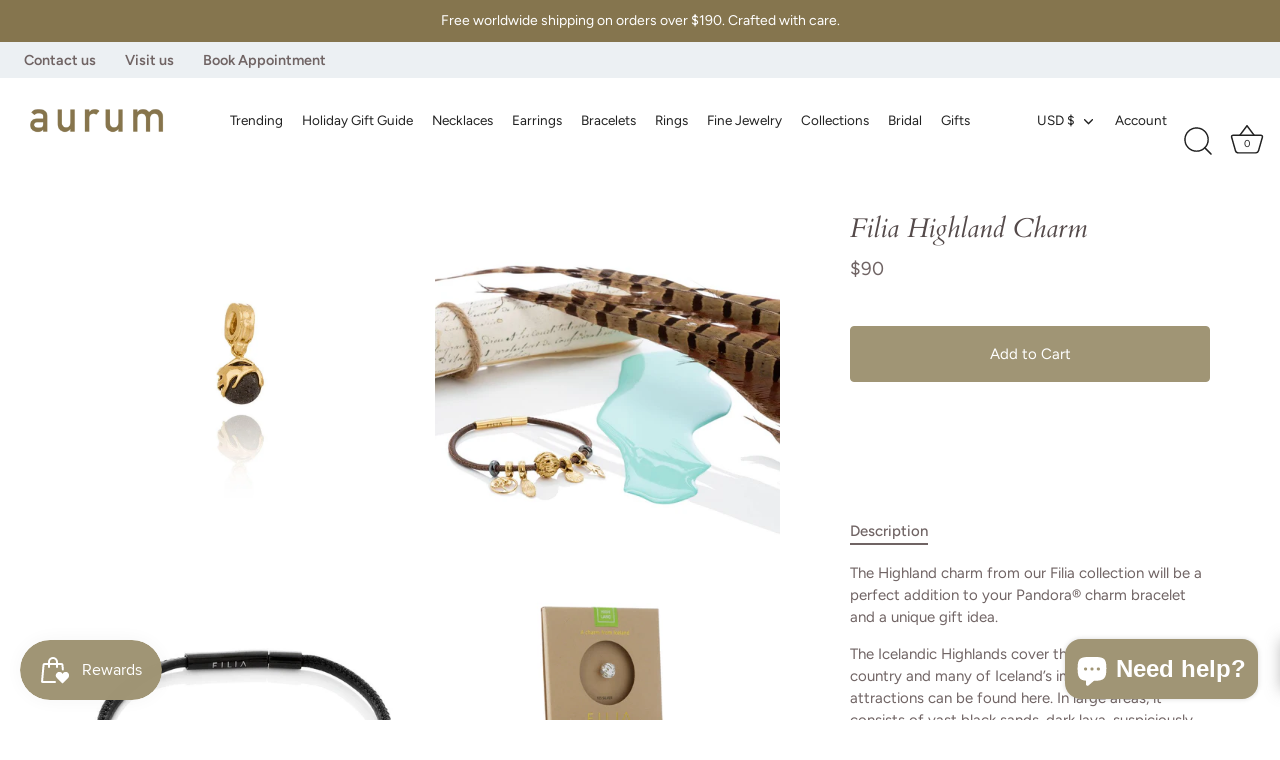

--- FILE ---
content_type: text/html; charset=utf-8
request_url: https://aurumiceland.com/collections/charms/products/filia-highland-charm-4
body_size: 82100
content:
<!doctype html>
<html class="no-js" lang="en">
<head>
  <!-- Showcase 7.0.0 -->

  <meta charset="utf-8" />
<meta name="viewport" content="width=device-width,initial-scale=1.0" />
<meta http-equiv="X-UA-Compatible" content="IE=edge">

<link rel="preconnect" href="https://cdn.shopify.com" crossorigin>
<link rel="preconnect" href="https://fonts.shopify.com" crossorigin>
<link rel="preconnect" href="https://monorail-edge.shopifysvc.com"><link rel="preload" as="font" href="//aurumiceland.com/cdn/fonts/figtree/figtree_n4.3c0838aba1701047e60be6a99a1b0a40ce9b8419.woff2" type="font/woff2" crossorigin><link rel="preload" as="font" href="//aurumiceland.com/cdn/fonts/figtree/figtree_n4.3c0838aba1701047e60be6a99a1b0a40ce9b8419.woff2" type="font/woff2" crossorigin><link rel="preload" as="font" href="//aurumiceland.com/cdn/fonts/cardo/cardo_i4.0e32d2e32a36e77888e9a063b238f6034ace33a8.woff2" type="font/woff2" crossorigin><link rel="preload" as="font" href="//aurumiceland.com/cdn/fonts/jost/jost_n4.d47a1b6347ce4a4c9f437608011273009d91f2b7.woff2" type="font/woff2" crossorigin><link rel="preload" href="//aurumiceland.com/cdn/shop/t/28/assets/vendor.min.js?v=36987075639955835061757475978" as="script">
<link rel="preload" href="//aurumiceland.com/cdn/shop/t/28/assets/theme.js?v=82787009197314229191760582395" as="script"><link rel="canonical" href="https://aurumiceland.com/products/filia-highland-charm-4" /><link rel="icon" href="//aurumiceland.com/cdn/shop/files/apple-touch-icon.png?crop=center&height=48&v=1731327584&width=48" type="image/png"><meta name="description" content="The Highland charm from our Filia collection will be a perfect addition to your Pandora® charm bracelet and a unique gift idea.  The Icelandic Highlands cover the majority of the country and many of Iceland’s impressive natural attractions can be found here. In large areas, it consists of vast black sands, dark lava, s">
<style>
    @font-face {
  font-family: Figtree;
  font-weight: 400;
  font-style: normal;
  font-display: swap;
  src: url("//aurumiceland.com/cdn/fonts/figtree/figtree_n4.3c0838aba1701047e60be6a99a1b0a40ce9b8419.woff2") format("woff2"),
       url("//aurumiceland.com/cdn/fonts/figtree/figtree_n4.c0575d1db21fc3821f17fd6617d3dee552312137.woff") format("woff");
}

    @font-face {
  font-family: Figtree;
  font-weight: 500;
  font-style: normal;
  font-display: swap;
  src: url("//aurumiceland.com/cdn/fonts/figtree/figtree_n5.3b6b7df38aa5986536945796e1f947445832047c.woff2") format("woff2"),
       url("//aurumiceland.com/cdn/fonts/figtree/figtree_n5.f26bf6dcae278b0ed902605f6605fa3338e81dab.woff") format("woff");
}

    @font-face {
  font-family: Figtree;
  font-weight: 600;
  font-style: normal;
  font-display: swap;
  src: url("//aurumiceland.com/cdn/fonts/figtree/figtree_n6.9d1ea52bb49a0a86cfd1b0383d00f83d3fcc14de.woff2") format("woff2"),
       url("//aurumiceland.com/cdn/fonts/figtree/figtree_n6.f0fcdea525a0e47b2ae4ab645832a8e8a96d31d3.woff") format("woff");
}

    @font-face {
  font-family: Figtree;
  font-weight: 700;
  font-style: normal;
  font-display: swap;
  src: url("//aurumiceland.com/cdn/fonts/figtree/figtree_n7.2fd9bfe01586148e644724096c9d75e8c7a90e55.woff2") format("woff2"),
       url("//aurumiceland.com/cdn/fonts/figtree/figtree_n7.ea05de92d862f9594794ab281c4c3a67501ef5fc.woff") format("woff");
}

    @font-face {
  font-family: Figtree;
  font-weight: 400;
  font-style: italic;
  font-display: swap;
  src: url("//aurumiceland.com/cdn/fonts/figtree/figtree_i4.89f7a4275c064845c304a4cf8a4a586060656db2.woff2") format("woff2"),
       url("//aurumiceland.com/cdn/fonts/figtree/figtree_i4.6f955aaaafc55a22ffc1f32ecf3756859a5ad3e2.woff") format("woff");
}

    @font-face {
  font-family: Figtree;
  font-weight: 700;
  font-style: italic;
  font-display: swap;
  src: url("//aurumiceland.com/cdn/fonts/figtree/figtree_i7.06add7096a6f2ab742e09ec7e498115904eda1fe.woff2") format("woff2"),
       url("//aurumiceland.com/cdn/fonts/figtree/figtree_i7.ee584b5fcaccdbb5518c0228158941f8df81b101.woff") format("woff");
}

    @font-face {
  font-family: Cardo;
  font-weight: 400;
  font-style: italic;
  font-display: swap;
  src: url("//aurumiceland.com/cdn/fonts/cardo/cardo_i4.0e32d2e32a36e77888e9a063b238f6034ace33a8.woff2") format("woff2"),
       url("//aurumiceland.com/cdn/fonts/cardo/cardo_i4.40eb4278c959c5ae2eecf636849faa186b42d298.woff") format("woff");
}

    @font-face {
  font-family: Figtree;
  font-weight: 400;
  font-style: normal;
  font-display: swap;
  src: url("//aurumiceland.com/cdn/fonts/figtree/figtree_n4.3c0838aba1701047e60be6a99a1b0a40ce9b8419.woff2") format("woff2"),
       url("//aurumiceland.com/cdn/fonts/figtree/figtree_n4.c0575d1db21fc3821f17fd6617d3dee552312137.woff") format("woff");
}

    @font-face {
  font-family: Jost;
  font-weight: 400;
  font-style: normal;
  font-display: swap;
  src: url("//aurumiceland.com/cdn/fonts/jost/jost_n4.d47a1b6347ce4a4c9f437608011273009d91f2b7.woff2") format("woff2"),
       url("//aurumiceland.com/cdn/fonts/jost/jost_n4.791c46290e672b3f85c3d1c651ef2efa3819eadd.woff") format("woff");
}

  </style>

  <meta name="theme-color" content="#a09575">

  <title>
    Filia Highland Charm &ndash; AURUM by Guðbjörg
  </title>

  <meta property="og:site_name" content="AURUM by Guðbjörg">
<meta property="og:url" content="https://aurumiceland.com/products/filia-highland-charm-4">
<meta property="og:title" content="Filia Highland Charm">
<meta property="og:type" content="product">
<meta property="og:description" content="The Highland charm from our Filia collection will be a perfect addition to your Pandora® charm bracelet and a unique gift idea.  The Icelandic Highlands cover the majority of the country and many of Iceland’s impressive natural attractions can be found here. In large areas, it consists of vast black sands, dark lava, s"><meta property="og:image" content="http://aurumiceland.com/cdn/shop/products/Highland_002_GP_4ef8a097-db3e-4de6-9772-9d5d598da95b_1200x1200.jpg?v=1625538965">
  <meta property="og:image:secure_url" content="https://aurumiceland.com/cdn/shop/products/Highland_002_GP_4ef8a097-db3e-4de6-9772-9d5d598da95b_1200x1200.jpg?v=1625538965">
  <meta property="og:image:width" content="1000">
  <meta property="og:image:height" content="1000"><meta property="og:price:amount" content="90">
  <meta property="og:price:currency" content="USD"><meta name="twitter:card" content="summary_large_image">
<meta name="twitter:title" content="Filia Highland Charm">
<meta name="twitter:description" content="The Highland charm from our Filia collection will be a perfect addition to your Pandora® charm bracelet and a unique gift idea.  The Icelandic Highlands cover the majority of the country and many of Iceland’s impressive natural attractions can be found here. In large areas, it consists of vast black sands, dark lava, s">


  <style data-shopify>
    :root {
      --viewport-height: 100vh;
      --viewport-height-first-section: 100vh;
      --nav-height: 0;
      --color-free-shipping-bar-bg: #cccccc;
      --color-free-shipping-bar-fill: #000000;
    }
  </style>

  <link href="//aurumiceland.com/cdn/shop/t/28/assets/styles.css?v=178888919379938917721762296119" rel="stylesheet" type="text/css" media="all" />

  <script>window.performance && window.performance.mark && window.performance.mark('shopify.content_for_header.start');</script><meta id="shopify-digital-wallet" name="shopify-digital-wallet" content="/54764994745/digital_wallets/dialog">
<meta name="shopify-checkout-api-token" content="3ff36766b8782196c66c59372b0da3be">
<meta id="in-context-paypal-metadata" data-shop-id="54764994745" data-venmo-supported="true" data-environment="production" data-locale="en_US" data-paypal-v4="true" data-currency="USD">
<link rel="alternate" type="application/json+oembed" href="https://aurumiceland.com/products/filia-highland-charm-4.oembed">
<script async="async" src="/checkouts/internal/preloads.js?locale=en-US"></script>
<link rel="preconnect" href="https://shop.app" crossorigin="anonymous">
<script async="async" src="https://shop.app/checkouts/internal/preloads.js?locale=en-US&shop_id=54764994745" crossorigin="anonymous"></script>
<script id="apple-pay-shop-capabilities" type="application/json">{"shopId":54764994745,"countryCode":"US","currencyCode":"USD","merchantCapabilities":["supports3DS"],"merchantId":"gid:\/\/shopify\/Shop\/54764994745","merchantName":"AURUM by Guðbjörg","requiredBillingContactFields":["postalAddress","email","phone"],"requiredShippingContactFields":["postalAddress","email","phone"],"shippingType":"shipping","supportedNetworks":["visa","masterCard","amex","discover","elo","jcb"],"total":{"type":"pending","label":"AURUM by Guðbjörg","amount":"1.00"},"shopifyPaymentsEnabled":true,"supportsSubscriptions":true}</script>
<script id="shopify-features" type="application/json">{"accessToken":"3ff36766b8782196c66c59372b0da3be","betas":["rich-media-storefront-analytics"],"domain":"aurumiceland.com","predictiveSearch":true,"shopId":54764994745,"locale":"en"}</script>
<script>var Shopify = Shopify || {};
Shopify.shop = "aurum-iceland-inc.myshopify.com";
Shopify.locale = "en";
Shopify.currency = {"active":"USD","rate":"1.0"};
Shopify.country = "US";
Shopify.theme = {"name":"[HP] Showcase | Carousel\/Free shipping bar","id":154378993907,"schema_name":"Showcase","schema_version":"7.0.0","theme_store_id":677,"role":"main"};
Shopify.theme.handle = "null";
Shopify.theme.style = {"id":null,"handle":null};
Shopify.cdnHost = "aurumiceland.com/cdn";
Shopify.routes = Shopify.routes || {};
Shopify.routes.root = "/";</script>
<script type="module">!function(o){(o.Shopify=o.Shopify||{}).modules=!0}(window);</script>
<script>!function(o){function n(){var o=[];function n(){o.push(Array.prototype.slice.apply(arguments))}return n.q=o,n}var t=o.Shopify=o.Shopify||{};t.loadFeatures=n(),t.autoloadFeatures=n()}(window);</script>
<script>
  window.ShopifyPay = window.ShopifyPay || {};
  window.ShopifyPay.apiHost = "shop.app\/pay";
  window.ShopifyPay.redirectState = null;
</script>
<script id="shop-js-analytics" type="application/json">{"pageType":"product"}</script>
<script defer="defer" async type="module" src="//aurumiceland.com/cdn/shopifycloud/shop-js/modules/v2/client.init-shop-cart-sync_C5BV16lS.en.esm.js"></script>
<script defer="defer" async type="module" src="//aurumiceland.com/cdn/shopifycloud/shop-js/modules/v2/chunk.common_CygWptCX.esm.js"></script>
<script type="module">
  await import("//aurumiceland.com/cdn/shopifycloud/shop-js/modules/v2/client.init-shop-cart-sync_C5BV16lS.en.esm.js");
await import("//aurumiceland.com/cdn/shopifycloud/shop-js/modules/v2/chunk.common_CygWptCX.esm.js");

  window.Shopify.SignInWithShop?.initShopCartSync?.({"fedCMEnabled":true,"windoidEnabled":true});

</script>
<script defer="defer" async type="module" src="//aurumiceland.com/cdn/shopifycloud/shop-js/modules/v2/client.payment-terms_CZxnsJam.en.esm.js"></script>
<script defer="defer" async type="module" src="//aurumiceland.com/cdn/shopifycloud/shop-js/modules/v2/chunk.common_CygWptCX.esm.js"></script>
<script defer="defer" async type="module" src="//aurumiceland.com/cdn/shopifycloud/shop-js/modules/v2/chunk.modal_D71HUcav.esm.js"></script>
<script type="module">
  await import("//aurumiceland.com/cdn/shopifycloud/shop-js/modules/v2/client.payment-terms_CZxnsJam.en.esm.js");
await import("//aurumiceland.com/cdn/shopifycloud/shop-js/modules/v2/chunk.common_CygWptCX.esm.js");
await import("//aurumiceland.com/cdn/shopifycloud/shop-js/modules/v2/chunk.modal_D71HUcav.esm.js");

  
</script>
<script>
  window.Shopify = window.Shopify || {};
  if (!window.Shopify.featureAssets) window.Shopify.featureAssets = {};
  window.Shopify.featureAssets['shop-js'] = {"shop-cart-sync":["modules/v2/client.shop-cart-sync_ZFArdW7E.en.esm.js","modules/v2/chunk.common_CygWptCX.esm.js"],"init-fed-cm":["modules/v2/client.init-fed-cm_CmiC4vf6.en.esm.js","modules/v2/chunk.common_CygWptCX.esm.js"],"shop-button":["modules/v2/client.shop-button_tlx5R9nI.en.esm.js","modules/v2/chunk.common_CygWptCX.esm.js"],"shop-cash-offers":["modules/v2/client.shop-cash-offers_DOA2yAJr.en.esm.js","modules/v2/chunk.common_CygWptCX.esm.js","modules/v2/chunk.modal_D71HUcav.esm.js"],"init-windoid":["modules/v2/client.init-windoid_sURxWdc1.en.esm.js","modules/v2/chunk.common_CygWptCX.esm.js"],"shop-toast-manager":["modules/v2/client.shop-toast-manager_ClPi3nE9.en.esm.js","modules/v2/chunk.common_CygWptCX.esm.js"],"init-shop-email-lookup-coordinator":["modules/v2/client.init-shop-email-lookup-coordinator_B8hsDcYM.en.esm.js","modules/v2/chunk.common_CygWptCX.esm.js"],"init-shop-cart-sync":["modules/v2/client.init-shop-cart-sync_C5BV16lS.en.esm.js","modules/v2/chunk.common_CygWptCX.esm.js"],"avatar":["modules/v2/client.avatar_BTnouDA3.en.esm.js"],"pay-button":["modules/v2/client.pay-button_FdsNuTd3.en.esm.js","modules/v2/chunk.common_CygWptCX.esm.js"],"init-customer-accounts":["modules/v2/client.init-customer-accounts_DxDtT_ad.en.esm.js","modules/v2/client.shop-login-button_C5VAVYt1.en.esm.js","modules/v2/chunk.common_CygWptCX.esm.js","modules/v2/chunk.modal_D71HUcav.esm.js"],"init-shop-for-new-customer-accounts":["modules/v2/client.init-shop-for-new-customer-accounts_ChsxoAhi.en.esm.js","modules/v2/client.shop-login-button_C5VAVYt1.en.esm.js","modules/v2/chunk.common_CygWptCX.esm.js","modules/v2/chunk.modal_D71HUcav.esm.js"],"shop-login-button":["modules/v2/client.shop-login-button_C5VAVYt1.en.esm.js","modules/v2/chunk.common_CygWptCX.esm.js","modules/v2/chunk.modal_D71HUcav.esm.js"],"init-customer-accounts-sign-up":["modules/v2/client.init-customer-accounts-sign-up_CPSyQ0Tj.en.esm.js","modules/v2/client.shop-login-button_C5VAVYt1.en.esm.js","modules/v2/chunk.common_CygWptCX.esm.js","modules/v2/chunk.modal_D71HUcav.esm.js"],"shop-follow-button":["modules/v2/client.shop-follow-button_Cva4Ekp9.en.esm.js","modules/v2/chunk.common_CygWptCX.esm.js","modules/v2/chunk.modal_D71HUcav.esm.js"],"checkout-modal":["modules/v2/client.checkout-modal_BPM8l0SH.en.esm.js","modules/v2/chunk.common_CygWptCX.esm.js","modules/v2/chunk.modal_D71HUcav.esm.js"],"lead-capture":["modules/v2/client.lead-capture_Bi8yE_yS.en.esm.js","modules/v2/chunk.common_CygWptCX.esm.js","modules/v2/chunk.modal_D71HUcav.esm.js"],"shop-login":["modules/v2/client.shop-login_D6lNrXab.en.esm.js","modules/v2/chunk.common_CygWptCX.esm.js","modules/v2/chunk.modal_D71HUcav.esm.js"],"payment-terms":["modules/v2/client.payment-terms_CZxnsJam.en.esm.js","modules/v2/chunk.common_CygWptCX.esm.js","modules/v2/chunk.modal_D71HUcav.esm.js"]};
</script>
<script>(function() {
  var isLoaded = false;
  function asyncLoad() {
    if (isLoaded) return;
    isLoaded = true;
    var urls = ["https:\/\/favorites-wishlist-cdn.shopstorm.com\/assets\/wishl-3d458c5d75440b09470bef2859ae23ae9732527ce0cc4742986a0332faecee6d.js?shop=aurum-iceland-inc.myshopify.com","https:\/\/frankie.hiplee.com\/scripts\/ha_953beb68f5750ae9e650ba8a2ff7867d.js?shop=aurum-iceland-inc.myshopify.com","https:\/\/js.smile.io\/v1\/smile-shopify.js?shop=aurum-iceland-inc.myshopify.com","https:\/\/stores.enzuzo.com\/apps\/enzuzo\/static\/js\/__enzuzo-cookiebar.js?uuid=e184b1ce-aa7b-11ec-bf1c-838fd1406e93\u0026shop=aurum-iceland-inc.myshopify.com"];
    for (var i = 0; i < urls.length; i++) {
      var s = document.createElement('script');
      s.type = 'text/javascript';
      s.async = true;
      s.src = urls[i];
      var x = document.getElementsByTagName('script')[0];
      x.parentNode.insertBefore(s, x);
    }
  };
  if(window.attachEvent) {
    window.attachEvent('onload', asyncLoad);
  } else {
    window.addEventListener('load', asyncLoad, false);
  }
})();</script>
<script id="__st">var __st={"a":54764994745,"offset":-18000,"reqid":"1ca52cba-2a99-4689-a900-432f0496dec5-1768729823","pageurl":"aurumiceland.com\/collections\/charms\/products\/filia-highland-charm-4","u":"86df6ce52dd3","p":"product","rtyp":"product","rid":6725202313401};</script>
<script>window.ShopifyPaypalV4VisibilityTracking = true;</script>
<script id="captcha-bootstrap">!function(){'use strict';const t='contact',e='account',n='new_comment',o=[[t,t],['blogs',n],['comments',n],[t,'customer']],c=[[e,'customer_login'],[e,'guest_login'],[e,'recover_customer_password'],[e,'create_customer']],r=t=>t.map((([t,e])=>`form[action*='/${t}']:not([data-nocaptcha='true']) input[name='form_type'][value='${e}']`)).join(','),a=t=>()=>t?[...document.querySelectorAll(t)].map((t=>t.form)):[];function s(){const t=[...o],e=r(t);return a(e)}const i='password',u='form_key',d=['recaptcha-v3-token','g-recaptcha-response','h-captcha-response',i],f=()=>{try{return window.sessionStorage}catch{return}},m='__shopify_v',_=t=>t.elements[u];function p(t,e,n=!1){try{const o=window.sessionStorage,c=JSON.parse(o.getItem(e)),{data:r}=function(t){const{data:e,action:n}=t;return t[m]||n?{data:e,action:n}:{data:t,action:n}}(c);for(const[e,n]of Object.entries(r))t.elements[e]&&(t.elements[e].value=n);n&&o.removeItem(e)}catch(o){console.error('form repopulation failed',{error:o})}}const l='form_type',E='cptcha';function T(t){t.dataset[E]=!0}const w=window,h=w.document,L='Shopify',v='ce_forms',y='captcha';let A=!1;((t,e)=>{const n=(g='f06e6c50-85a8-45c8-87d0-21a2b65856fe',I='https://cdn.shopify.com/shopifycloud/storefront-forms-hcaptcha/ce_storefront_forms_captcha_hcaptcha.v1.5.2.iife.js',D={infoText:'Protected by hCaptcha',privacyText:'Privacy',termsText:'Terms'},(t,e,n)=>{const o=w[L][v],c=o.bindForm;if(c)return c(t,g,e,D).then(n);var r;o.q.push([[t,g,e,D],n]),r=I,A||(h.body.append(Object.assign(h.createElement('script'),{id:'captcha-provider',async:!0,src:r})),A=!0)});var g,I,D;w[L]=w[L]||{},w[L][v]=w[L][v]||{},w[L][v].q=[],w[L][y]=w[L][y]||{},w[L][y].protect=function(t,e){n(t,void 0,e),T(t)},Object.freeze(w[L][y]),function(t,e,n,w,h,L){const[v,y,A,g]=function(t,e,n){const i=e?o:[],u=t?c:[],d=[...i,...u],f=r(d),m=r(i),_=r(d.filter((([t,e])=>n.includes(e))));return[a(f),a(m),a(_),s()]}(w,h,L),I=t=>{const e=t.target;return e instanceof HTMLFormElement?e:e&&e.form},D=t=>v().includes(t);t.addEventListener('submit',(t=>{const e=I(t);if(!e)return;const n=D(e)&&!e.dataset.hcaptchaBound&&!e.dataset.recaptchaBound,o=_(e),c=g().includes(e)&&(!o||!o.value);(n||c)&&t.preventDefault(),c&&!n&&(function(t){try{if(!f())return;!function(t){const e=f();if(!e)return;const n=_(t);if(!n)return;const o=n.value;o&&e.removeItem(o)}(t);const e=Array.from(Array(32),(()=>Math.random().toString(36)[2])).join('');!function(t,e){_(t)||t.append(Object.assign(document.createElement('input'),{type:'hidden',name:u})),t.elements[u].value=e}(t,e),function(t,e){const n=f();if(!n)return;const o=[...t.querySelectorAll(`input[type='${i}']`)].map((({name:t})=>t)),c=[...d,...o],r={};for(const[a,s]of new FormData(t).entries())c.includes(a)||(r[a]=s);n.setItem(e,JSON.stringify({[m]:1,action:t.action,data:r}))}(t,e)}catch(e){console.error('failed to persist form',e)}}(e),e.submit())}));const S=(t,e)=>{t&&!t.dataset[E]&&(n(t,e.some((e=>e===t))),T(t))};for(const o of['focusin','change'])t.addEventListener(o,(t=>{const e=I(t);D(e)&&S(e,y())}));const B=e.get('form_key'),M=e.get(l),P=B&&M;t.addEventListener('DOMContentLoaded',(()=>{const t=y();if(P)for(const e of t)e.elements[l].value===M&&p(e,B);[...new Set([...A(),...v().filter((t=>'true'===t.dataset.shopifyCaptcha))])].forEach((e=>S(e,t)))}))}(h,new URLSearchParams(w.location.search),n,t,e,['guest_login'])})(!0,!0)}();</script>
<script integrity="sha256-4kQ18oKyAcykRKYeNunJcIwy7WH5gtpwJnB7kiuLZ1E=" data-source-attribution="shopify.loadfeatures" defer="defer" src="//aurumiceland.com/cdn/shopifycloud/storefront/assets/storefront/load_feature-a0a9edcb.js" crossorigin="anonymous"></script>
<script crossorigin="anonymous" defer="defer" src="//aurumiceland.com/cdn/shopifycloud/storefront/assets/shopify_pay/storefront-65b4c6d7.js?v=20250812"></script>
<script data-source-attribution="shopify.dynamic_checkout.dynamic.init">var Shopify=Shopify||{};Shopify.PaymentButton=Shopify.PaymentButton||{isStorefrontPortableWallets:!0,init:function(){window.Shopify.PaymentButton.init=function(){};var t=document.createElement("script");t.src="https://aurumiceland.com/cdn/shopifycloud/portable-wallets/latest/portable-wallets.en.js",t.type="module",document.head.appendChild(t)}};
</script>
<script data-source-attribution="shopify.dynamic_checkout.buyer_consent">
  function portableWalletsHideBuyerConsent(e){var t=document.getElementById("shopify-buyer-consent"),n=document.getElementById("shopify-subscription-policy-button");t&&n&&(t.classList.add("hidden"),t.setAttribute("aria-hidden","true"),n.removeEventListener("click",e))}function portableWalletsShowBuyerConsent(e){var t=document.getElementById("shopify-buyer-consent"),n=document.getElementById("shopify-subscription-policy-button");t&&n&&(t.classList.remove("hidden"),t.removeAttribute("aria-hidden"),n.addEventListener("click",e))}window.Shopify?.PaymentButton&&(window.Shopify.PaymentButton.hideBuyerConsent=portableWalletsHideBuyerConsent,window.Shopify.PaymentButton.showBuyerConsent=portableWalletsShowBuyerConsent);
</script>
<script data-source-attribution="shopify.dynamic_checkout.cart.bootstrap">document.addEventListener("DOMContentLoaded",(function(){function t(){return document.querySelector("shopify-accelerated-checkout-cart, shopify-accelerated-checkout")}if(t())Shopify.PaymentButton.init();else{new MutationObserver((function(e,n){t()&&(Shopify.PaymentButton.init(),n.disconnect())})).observe(document.body,{childList:!0,subtree:!0})}}));
</script>
<link id="shopify-accelerated-checkout-styles" rel="stylesheet" media="screen" href="https://aurumiceland.com/cdn/shopifycloud/portable-wallets/latest/accelerated-checkout-backwards-compat.css" crossorigin="anonymous">
<style id="shopify-accelerated-checkout-cart">
        #shopify-buyer-consent {
  margin-top: 1em;
  display: inline-block;
  width: 100%;
}

#shopify-buyer-consent.hidden {
  display: none;
}

#shopify-subscription-policy-button {
  background: none;
  border: none;
  padding: 0;
  text-decoration: underline;
  font-size: inherit;
  cursor: pointer;
}

#shopify-subscription-policy-button::before {
  box-shadow: none;
}

      </style>

<script>window.performance && window.performance.mark && window.performance.mark('shopify.content_for_header.end');</script>

  <script>
    document.documentElement.className = document.documentElement.className.replace('no-js', 'js');
    window.theme = window.theme || {};
    
      theme.money_format_with_code_preference = "${{amount_no_decimals}}";
    
    theme.money_format = "${{amount_no_decimals}}";
    theme.money_container = '.theme-money';
    theme.strings = {
      previous: "Previous",
      next: "Next",
      close: "Close",
      addressError: "Error looking up that address",
      addressNoResults: "No results for that address",
      addressQueryLimit: "You have exceeded the Google API usage limit. Consider upgrading to a \u003ca href=\"https:\/\/developers.google.com\/maps\/premium\/usage-limits\"\u003ePremium Plan\u003c\/a\u003e.",
      authError: "There was a problem authenticating your Google Maps API Key.",
      back: "Back",
      cartConfirmation: "You must agree to the terms and conditions before continuing.",
      loadMore: "Load more",
      infiniteScrollNoMore: "No more results",
      priceNonExistent: "Unavailable",
      buttonDefault: "Add to Cart",
      buttonPreorder: "Pre-order",
      buttonNoStock: "Out of stock",
      buttonNoVariant: "Unavailable",
      variantNoStock: "Sold out",
      unitPriceSeparator: " \/ ",
      colorBoxPrevious: "Previous",
      colorBoxNext: "Next",
      colorBoxClose: "Close",
      navigateHome: "Home",
      productAddingToCart: "Adding",
      productAddedToCart: "Added to cart",
      popupWasAdded: "was added to your cart",
      popupCheckout: "Checkout",
      popupContinueShopping: "Continue shopping",
      onlyXLeft: "[[ quantity ]] in stock",
      priceSoldOut: "Sold Out",
      inventoryLowStock: "Low stock",
      inventoryInStock: "In stock",
      loading: "Loading...",
      viewCart: "View cart",
      page: "Page {{ page }}",
      imageSlider: "Image slider",
      clearAll: "Clear all"
    };
    theme.routes = {
      root_url: '/',
      cart_url: '/cart',
      cart_add_url: '/cart/add',
      cart_change_url: '/cart/change',
      cart_update_url: '/cart/update.js',
      checkout: '/checkout'
    };
    theme.settings = {
      animationEnabledDesktop: true,
      animationEnabledMobile: true
    };

    theme.checkViewportFillers = function(){
      var toggleState = false;
      var elPageContent = document.getElementById('page-content');
      if(elPageContent) {
        var elOverlapSection = elPageContent.querySelector('.header-overlap-section');
        if (elOverlapSection) {
          var padding = parseInt(getComputedStyle(elPageContent).getPropertyValue('padding-top'));
          toggleState = ((Math.round(elOverlapSection.offsetTop) - padding) === 0);
        }
      }
      if(toggleState) {
        document.getElementsByTagName('body')[0].classList.add('header-section-overlap');
      } else {
        document.getElementsByTagName('body')[0].classList.remove('header-section-overlap');
      }
    };

    theme.assessAltLogo = function(){
      var elsOverlappers = document.querySelectorAll('.needs-alt-logo');
      var useAltLogo = false;
      if(elsOverlappers.length) {
        var elSiteControl = document.querySelector('#site-control');
        var elSiteControlInner = document.querySelector('#site-control .site-control__inner');
        var headerMid = elSiteControlInner.offsetTop + elSiteControl.offsetTop + elSiteControlInner.offsetHeight / 2;
        Array.prototype.forEach.call(elsOverlappers, function(el, i){
          var thisTop = el.getBoundingClientRect().top;
          var thisBottom = thisTop + el.offsetHeight;
          if(headerMid > thisTop && headerMid < thisBottom) {
            useAltLogo = true;
            return false;
          }
        });
      }
      if(useAltLogo) {
        document.getElementsByTagName('body')[0].classList.add('use-alt-logo');
      } else {
        document.getElementsByTagName('body')[0].classList.remove('use-alt-logo');
      }
    };
  </script>
<script type="text/javascript">if(typeof window.hulkappsWishlist === 'undefined') {
        window.hulkappsWishlist = {};
        }
        window.hulkappsWishlist.baseURL = '/apps/advanced-wishlist/api';
        window.hulkappsWishlist.hasAppBlockSupport = '1';
        </script>


<!-- BEGIN app block: shopify://apps/klaviyo-email-marketing-sms/blocks/klaviyo-onsite-embed/2632fe16-c075-4321-a88b-50b567f42507 -->












  <script async src="https://static.klaviyo.com/onsite/js/PHBiRJ/klaviyo.js?company_id=PHBiRJ"></script>
  <script>!function(){if(!window.klaviyo){window._klOnsite=window._klOnsite||[];try{window.klaviyo=new Proxy({},{get:function(n,i){return"push"===i?function(){var n;(n=window._klOnsite).push.apply(n,arguments)}:function(){for(var n=arguments.length,o=new Array(n),w=0;w<n;w++)o[w]=arguments[w];var t="function"==typeof o[o.length-1]?o.pop():void 0,e=new Promise((function(n){window._klOnsite.push([i].concat(o,[function(i){t&&t(i),n(i)}]))}));return e}}})}catch(n){window.klaviyo=window.klaviyo||[],window.klaviyo.push=function(){var n;(n=window._klOnsite).push.apply(n,arguments)}}}}();</script>

  
    <script id="viewed_product">
      if (item == null) {
        var _learnq = _learnq || [];

        var MetafieldReviews = null
        var MetafieldYotpoRating = null
        var MetafieldYotpoCount = null
        var MetafieldLooxRating = null
        var MetafieldLooxCount = null
        var okendoProduct = null
        var okendoProductReviewCount = null
        var okendoProductReviewAverageValue = null
        try {
          // The following fields are used for Customer Hub recently viewed in order to add reviews.
          // This information is not part of __kla_viewed. Instead, it is part of __kla_viewed_reviewed_items
          MetafieldReviews = {};
          MetafieldYotpoRating = null
          MetafieldYotpoCount = null
          MetafieldLooxRating = null
          MetafieldLooxCount = null

          okendoProduct = null
          // If the okendo metafield is not legacy, it will error, which then requires the new json formatted data
          if (okendoProduct && 'error' in okendoProduct) {
            okendoProduct = null
          }
          okendoProductReviewCount = okendoProduct ? okendoProduct.reviewCount : null
          okendoProductReviewAverageValue = okendoProduct ? okendoProduct.reviewAverageValue : null
        } catch (error) {
          console.error('Error in Klaviyo onsite reviews tracking:', error);
        }

        var item = {
          Name: "Filia Highland Charm",
          ProductID: 6725202313401,
          Categories: ["all","CHARMS","Designer's Picks","filia","Gift Guide 2019","Highland","MEN'S"],
          ImageURL: "https://aurumiceland.com/cdn/shop/products/Highland_002_GP_4ef8a097-db3e-4de6-9772-9d5d598da95b_grande.jpg?v=1625538965",
          URL: "https://aurumiceland.com/products/filia-highland-charm-4",
          Brand: "FILIA",
          Price: "$90",
          Value: "90",
          CompareAtPrice: "$0"
        };
        _learnq.push(['track', 'Viewed Product', item]);
        _learnq.push(['trackViewedItem', {
          Title: item.Name,
          ItemId: item.ProductID,
          Categories: item.Categories,
          ImageUrl: item.ImageURL,
          Url: item.URL,
          Metadata: {
            Brand: item.Brand,
            Price: item.Price,
            Value: item.Value,
            CompareAtPrice: item.CompareAtPrice
          },
          metafields:{
            reviews: MetafieldReviews,
            yotpo:{
              rating: MetafieldYotpoRating,
              count: MetafieldYotpoCount,
            },
            loox:{
              rating: MetafieldLooxRating,
              count: MetafieldLooxCount,
            },
            okendo: {
              rating: okendoProductReviewAverageValue,
              count: okendoProductReviewCount,
            }
          }
        }]);
      }
    </script>
  




  <script>
    window.klaviyoReviewsProductDesignMode = false
  </script>







<!-- END app block --><!-- BEGIN app block: shopify://apps/advanced-wishlist/blocks/app/330d9272-08ea-4193-b3e0-475a69fa65fa --><!-- BEGIN app snippet: variables --><script type="text/javascript">
    if(typeof window.hulkappsWishlist === 'undefined') {
        window.hulkappsWishlist = {};
    }
    window.hulkappsWishlist.customerID = null;
    window.hulkappsWishlist.customerName = null;
    window.hulkappsWishlist.domain = "aurum-iceland-inc.myshopify.com";
    window.hulkappsWishlist.productJSON = {"id":6725202313401,"title":"Filia Highland Charm","handle":"filia-highland-charm-4","description":"\u003cp\u003e\u003cspan\u003eThe Highland charm from our Filia collection will be a perfect addition to your Pandora® charm bracelet and a unique gift idea. \u003c\/span\u003e\u003cbr\u003e\u003cspan\u003e\u003c\/span\u003e\u003c\/p\u003e\n\u003cp\u003e\u003cspan\u003eThe Icelandic Highlands cover the majority of the country and many of Iceland’s impressive natural attractions can be found here. In large areas, it consists of vast black sands, dark lava, suspiciously looking rocks, powerful rivers flooding from under glaciers and long horizons, extreme natural beauty with beautiful mountains and thousands of colors. \u003c\/span\u003e\u003cbr\u003e\u003cbr\u003e\u003cspan\u003eIn the gold-plated silver Highland charm you will sense the black sand and deserted wilderness of the highlands, the volcano’s turbulent energy, delicate flowers, lava and moss weave together and fragile elements merge with a vigorous yet hidden force.  \u003c\/span\u003e\u003c\/p\u003e\n\u003cp\u003e \u003c\/p\u003e\n\u003cp\u003e\u003cspan\u003eMATERIAL: Gold plated 925 Sterling silver. Stone:  Lava.\u003c\/span\u003e\u003c\/p\u003e\n\u003cp\u003e\u003cspan\u003eS\u003c\/span\u003e\u003cspan\u003eIZE: 0.7 x 0.7 cm.                                                                                      \u003c\/span\u003e\u003c\/p\u003e\n\u003cp\u003e\u003cspan\u003eSizing is compatible with Pandora® charms.  \u003c\/span\u003e\u003c\/p\u003e\n\u003cp\u003eSKU: HIGHLAND 002 GP\u003cbr\u003e\u003cbr\u003e\u003c\/p\u003e\n\u003cp\u003e \u003c\/p\u003e","published_at":"2021-05-18T23:35:49-04:00","created_at":"2021-05-18T23:35:49-04:00","vendor":"FILIA","type":"Charms","tags":["925 sterling silver","charm","gold-plated","Gold-plated silver","lava","Under US$100"],"price":9000,"price_min":9000,"price_max":9000,"available":true,"price_varies":false,"compare_at_price":null,"compare_at_price_min":0,"compare_at_price_max":0,"compare_at_price_varies":false,"variants":[{"id":40051971752121,"title":"Default Title","option1":"Default Title","option2":null,"option3":null,"sku":"HIGHLAND 002 GP","requires_shipping":true,"taxable":true,"featured_image":null,"available":true,"name":"Filia Highland Charm","public_title":null,"options":["Default Title"],"price":9000,"weight":0,"compare_at_price":null,"inventory_management":null,"barcode":"","requires_selling_plan":false,"selling_plan_allocations":[]}],"images":["\/\/aurumiceland.com\/cdn\/shop\/products\/Highland_002_GP_4ef8a097-db3e-4de6-9772-9d5d598da95b.jpg?v=1625538965","\/\/aurumiceland.com\/cdn\/shop\/products\/Fila_004_09dd185a-2c40-4168-8e60-27abe478aea9.jpg?v=1625538965","\/\/aurumiceland.com\/cdn\/shop\/products\/Fila_006.jpg?v=1625538965","\/\/aurumiceland.com\/cdn\/shop\/products\/Heritage_01_web_c4db97c2-e818-4295-ada6-3d64da257cf8.jpg?v=1625538965","\/\/aurumiceland.com\/cdn\/shop\/products\/Filia_010_03b3484a-9349-4694-8050-f5754ecd2bda.jpg?v=1625538965"],"featured_image":"\/\/aurumiceland.com\/cdn\/shop\/products\/Highland_002_GP_4ef8a097-db3e-4de6-9772-9d5d598da95b.jpg?v=1625538965","options":["Title"],"media":[{"alt":null,"id":21732180820153,"position":1,"preview_image":{"aspect_ratio":1.0,"height":1000,"width":1000,"src":"\/\/aurumiceland.com\/cdn\/shop\/products\/Highland_002_GP_4ef8a097-db3e-4de6-9772-9d5d598da95b.jpg?v=1625538965"},"aspect_ratio":1.0,"height":1000,"media_type":"image","src":"\/\/aurumiceland.com\/cdn\/shop\/products\/Highland_002_GP_4ef8a097-db3e-4de6-9772-9d5d598da95b.jpg?v=1625538965","width":1000},{"alt":null,"id":21732180852921,"position":2,"preview_image":{"aspect_ratio":1.0,"height":1000,"width":1000,"src":"\/\/aurumiceland.com\/cdn\/shop\/products\/Fila_004_09dd185a-2c40-4168-8e60-27abe478aea9.jpg?v=1625538965"},"aspect_ratio":1.0,"height":1000,"media_type":"image","src":"\/\/aurumiceland.com\/cdn\/shop\/products\/Fila_004_09dd185a-2c40-4168-8e60-27abe478aea9.jpg?v=1625538965","width":1000},{"alt":null,"id":21732180885689,"position":3,"preview_image":{"aspect_ratio":1.0,"height":1000,"width":1000,"src":"\/\/aurumiceland.com\/cdn\/shop\/products\/Fila_006.jpg?v=1625538965"},"aspect_ratio":1.0,"height":1000,"media_type":"image","src":"\/\/aurumiceland.com\/cdn\/shop\/products\/Fila_006.jpg?v=1625538965","width":1000},{"alt":null,"id":21732180918457,"position":4,"preview_image":{"aspect_ratio":1.0,"height":1000,"width":1000,"src":"\/\/aurumiceland.com\/cdn\/shop\/products\/Heritage_01_web_c4db97c2-e818-4295-ada6-3d64da257cf8.jpg?v=1625538965"},"aspect_ratio":1.0,"height":1000,"media_type":"image","src":"\/\/aurumiceland.com\/cdn\/shop\/products\/Heritage_01_web_c4db97c2-e818-4295-ada6-3d64da257cf8.jpg?v=1625538965","width":1000},{"alt":null,"id":21732180951225,"position":5,"preview_image":{"aspect_ratio":1.5,"height":2953,"width":4429,"src":"\/\/aurumiceland.com\/cdn\/shop\/products\/Filia_010_03b3484a-9349-4694-8050-f5754ecd2bda.jpg?v=1625538965"},"aspect_ratio":1.5,"height":2953,"media_type":"image","src":"\/\/aurumiceland.com\/cdn\/shop\/products\/Filia_010_03b3484a-9349-4694-8050-f5754ecd2bda.jpg?v=1625538965","width":4429}],"requires_selling_plan":false,"selling_plan_groups":[],"content":"\u003cp\u003e\u003cspan\u003eThe Highland charm from our Filia collection will be a perfect addition to your Pandora® charm bracelet and a unique gift idea. \u003c\/span\u003e\u003cbr\u003e\u003cspan\u003e\u003c\/span\u003e\u003c\/p\u003e\n\u003cp\u003e\u003cspan\u003eThe Icelandic Highlands cover the majority of the country and many of Iceland’s impressive natural attractions can be found here. In large areas, it consists of vast black sands, dark lava, suspiciously looking rocks, powerful rivers flooding from under glaciers and long horizons, extreme natural beauty with beautiful mountains and thousands of colors. \u003c\/span\u003e\u003cbr\u003e\u003cbr\u003e\u003cspan\u003eIn the gold-plated silver Highland charm you will sense the black sand and deserted wilderness of the highlands, the volcano’s turbulent energy, delicate flowers, lava and moss weave together and fragile elements merge with a vigorous yet hidden force.  \u003c\/span\u003e\u003c\/p\u003e\n\u003cp\u003e \u003c\/p\u003e\n\u003cp\u003e\u003cspan\u003eMATERIAL: Gold plated 925 Sterling silver. Stone:  Lava.\u003c\/span\u003e\u003c\/p\u003e\n\u003cp\u003e\u003cspan\u003eS\u003c\/span\u003e\u003cspan\u003eIZE: 0.7 x 0.7 cm.                                                                                      \u003c\/span\u003e\u003c\/p\u003e\n\u003cp\u003e\u003cspan\u003eSizing is compatible with Pandora® charms.  \u003c\/span\u003e\u003c\/p\u003e\n\u003cp\u003eSKU: HIGHLAND 002 GP\u003cbr\u003e\u003cbr\u003e\u003c\/p\u003e\n\u003cp\u003e \u003c\/p\u003e"};
    window.hulkappsWishlist.selectedVariant = 40051971752121;
    window.hulkappsWishlist.buttonStyleSettings = {"theme_color":"#8DB2C4","button_icon_type":"default_icon","empty_set_custom_icon":null,"filled_set_custom_icon":null,"button_style":"style_3","button_font_size":16,"button_font_weight":500,"button_border":0,"button_border_radius":0,"button_background_color":"#5c6ac4","button_text_color":"#FFFFFF","button_border_color":"#333","hover_button_background_color":"#5c6ac4","hover_button_text_color":"#8DB2C4","hover_button_border_color":"#333","position":"auto_inject","view":"grid","button_top_bottom_vertical_space":9,"share_button":"hide","facebook":true,"pinterest":true,"twitter":true,"email":true,"set_icon":"set_1","modal_title":"Share my wishlist","copy_link_title":"Copy wishlist link to share","copy_button_text":"Copy","empty_set_custom_icon_text":"Choose file","filled_set_custom_icon_text":"Choose file","button_left_right_vertical_space":0,"header_type":"header_menu","header_icon_position":"auto_header_icon","header_icon_design":"wishlist_page","header_icon_selector":"a[href='cart']","header_icon_color":"#000","header_icon_size":16,"header_icon_weight":500,"filled_icon":false};
    window.hulkappsWishlist.generalSettings = {"frontend_enabled":true,"facebook_pixel_code":null,"google_conversion_tracking_code":null,"is_guest_enabled":true,"delete_on_move_to_wishlist":false,"public_wishlist_count":"hide","product_compact_numbers":false,"product_page_tooltip":true,"tooltip_message":"This item has been wishlisted","tooltip_time_message":"time(s)","collection_wishlist_count":"hide","collection_compact_numbers":false,"display_zero_counter":false,"wishlist_header_count":"hide","can_share_wishlist":false,"has_multiple_wishlist":false,"can_subscribe_wishlist":false,"css_style":".purchase-details .wishlist-btn.heart-wishlist-animation {\n    width: 100%;\n}\n.hulk__wishlist-wrap .wishlist-grid-view .wishlist__product .wishlist__product-img a.wishlist-product__image{\n   display: contents;\n}","stay_WL_page_after_add_cart":true,"is_my_wishlist_custom_title":false,"my_wishlist_custom_title":"My Wishlist","app_proxy_prefix":"apps","app_proxy_path":"advanced-wishlist","account_page_link":true,"total_wishlist_count":false,"klaviyo":{"status":true,"public_key":"PHBiRJ","private_key":"pk_dfcc0bfacf637620495cba588716b66f48"}};
    window.hulkappsWishlist.languageSettings = {"button_text":"Add to wishlist","tooltip_text":"This item has been wishlisted (X) items","success_button_text":"Added to wishlist","save_button_text":"Save","heading_text":"Add to wishlist","wishlist":{"placeholder":"Ex. Watch","choose":"Choose wishlist","create":"Create a new wishlist","my":"My wishlist"},"success_message":{"wishlist_create":"Wishlist created successfully!","wishlist_move":"Wishlist moved successfully!","without_login":"Product has been temporarily added to your wishlist, please \u003ca href=\"\/account\"\u003elogin\u003c\/a\u003e to save it permanently.","for_login_users":"Product has been successfully added to your wishlist, view \u003ca href=\"\/apps\/advanced-wishlist\"\u003e'My Wishlist'\u003c\/a\u003e.","for_update_login_users":"Product has been successfully updated in your wishlist, view \u003ca href=\"\/apps\/advanced-wishlist\"\u003e'My Wishlist'\u003c\/a\u003e.","for_guest_login_disabled":"Please \u003ca href=\"\/account\"\u003elogin\u003c\/a\u003e to add this product to your wishlist.","for_wishlist_removed":"Wishlist deleted successfully!","for_item_removed":"Product has been successfully removed from your wishlist.","without_login_latest":"{Product} has been temporarily added to your wishlist, please \u003ca href=\"\/account\"\u003elogin\u003c\/a\u003e to save it permanently.","for_login_users_latest":"{Product} has been successfully added to your wishlist, view \u003ca href=\"\/apps\/advanced-wishlist\"\u003e'My Wishlist'\u003c\/a\u003e.","for_update_login_users_latest":"{Product} has been successfully updated in your wishlist, view \u003ca href=\"\/apps\/advanced-wishlist\"\u003e'My Wishlist'\u003c\/a\u003e.","for_item_removed_latest":"{Product} has been successfully removed from your wishlist."},"action_button":{"share":"Share","subscribe":"Subscribe","subscribed":"Subscribed","account_page":"My wishlist"},"no_data_found":"No data found!","placeholder_searchbox":"Search product","date_label":"Added on","button":{"move_to_cart":"Move to cart","after_move_to_cart":"Products added to cart.","delete":"Delete","out_of_stock":"Out of stock","save_for_later":"Save for later","log_in":"Login","add_product":"Add products","previous":"Previous","next":"Next","delete_yes":"Yes","delete_no":"No"},"subscribe":{"input_field_text":"Enter your email","input_field":"See product details","button_text":"Subscribe"},"title":{"empty_wishlist":"Please add product to your wishlist to see them here.","login":"Login to see your wishlist!","guest_wishlist_title":"My wishlist","new_wishlist_text":"New wishlist","delete_wishlist_text":"Are you sure you want to delete this wishlist?","delete_bulk_product_text":"Are you sure you want to delete selected products?","delete_product_text":"Are you sure you want to delete this product?","move_bulk_wishlist_text":"Are you sure you want to move selected products to your cart?","move_wishlist_text":"Are you sure you want to move this item to your cart?","select_all_text":"Select All","move_to_cart_text":"Move to cart","delete_text":"Delete"},"popup":{"title":"Subscribe and get alerts about your wishlist.","subscribe_message":"We will notify you on events like low stock, price drop or general reminders so that you dont miss the deal."},"error_message":{"product_detail":"Product details not found!","product_variant_detail":"Product variant details not found!","wishlist":"Wishlist not found!","wishlist_already_use":"Wishlist name already in use! Please use a different name.","can_subscribe_wishlist":"Unable to subscribe to the wishlist! Please contact your store owner!","max_wishlist_limit":"Maximum wishlist product limit exceeded!"}};
</script>
<!-- END app snippet -->
<!-- BEGIN app snippet: global --><link href="//cdn.shopify.com/extensions/019b929d-e2af-7d1b-91b2-d8de00f7574f/app-extension-283/assets/hulkapps-wishlist-styles.css" rel="stylesheet" type="text/css" media="all" />
<script src="https://cdn.shopify.com/extensions/019b929d-e2af-7d1b-91b2-d8de00f7574f/app-extension-283/assets/hulkapps-wishlist-global.js" async></script>
<script src="https://cdn.shopify.com/extensions/019b929d-e2af-7d1b-91b2-d8de00f7574f/app-extension-283/assets/hulkapps-wishlist-modals.js" async></script>





<!-- END app snippet -->


<!-- END app block --><!-- BEGIN app block: shopify://apps/pagefly-page-builder/blocks/app-embed/83e179f7-59a0-4589-8c66-c0dddf959200 -->

<!-- BEGIN app snippet: pagefly-cro-ab-testing-main -->







<script>
  ;(function () {
    const url = new URL(window.location)
    const viewParam = url.searchParams.get('view')
    if (viewParam && viewParam.includes('variant-pf-')) {
      url.searchParams.set('pf_v', viewParam)
      url.searchParams.delete('view')
      window.history.replaceState({}, '', url)
    }
  })()
</script>



<script type='module'>
  
  window.PAGEFLY_CRO = window.PAGEFLY_CRO || {}

  window.PAGEFLY_CRO['data_debug'] = {
    original_template_suffix: "all_products",
    allow_ab_test: false,
    ab_test_start_time: 0,
    ab_test_end_time: 0,
    today_date_time: 1768729823000,
  }
  window.PAGEFLY_CRO['GA4'] = { enabled: false}
</script>

<!-- END app snippet -->








  <script src='https://cdn.shopify.com/extensions/019bb4f9-aed6-78a3-be91-e9d44663e6bf/pagefly-page-builder-215/assets/pagefly-helper.js' defer='defer'></script>

  <script src='https://cdn.shopify.com/extensions/019bb4f9-aed6-78a3-be91-e9d44663e6bf/pagefly-page-builder-215/assets/pagefly-general-helper.js' defer='defer'></script>

  <script src='https://cdn.shopify.com/extensions/019bb4f9-aed6-78a3-be91-e9d44663e6bf/pagefly-page-builder-215/assets/pagefly-snap-slider.js' defer='defer'></script>

  <script src='https://cdn.shopify.com/extensions/019bb4f9-aed6-78a3-be91-e9d44663e6bf/pagefly-page-builder-215/assets/pagefly-slideshow-v3.js' defer='defer'></script>

  <script src='https://cdn.shopify.com/extensions/019bb4f9-aed6-78a3-be91-e9d44663e6bf/pagefly-page-builder-215/assets/pagefly-slideshow-v4.js' defer='defer'></script>

  <script src='https://cdn.shopify.com/extensions/019bb4f9-aed6-78a3-be91-e9d44663e6bf/pagefly-page-builder-215/assets/pagefly-glider.js' defer='defer'></script>

  <script src='https://cdn.shopify.com/extensions/019bb4f9-aed6-78a3-be91-e9d44663e6bf/pagefly-page-builder-215/assets/pagefly-slideshow-v1-v2.js' defer='defer'></script>

  <script src='https://cdn.shopify.com/extensions/019bb4f9-aed6-78a3-be91-e9d44663e6bf/pagefly-page-builder-215/assets/pagefly-product-media.js' defer='defer'></script>

  <script src='https://cdn.shopify.com/extensions/019bb4f9-aed6-78a3-be91-e9d44663e6bf/pagefly-page-builder-215/assets/pagefly-product.js' defer='defer'></script>


<script id='pagefly-helper-data' type='application/json'>
  {
    "page_optimization": {
      "assets_prefetching": false
    },
    "elements_asset_mapper": {
      "Accordion": "https://cdn.shopify.com/extensions/019bb4f9-aed6-78a3-be91-e9d44663e6bf/pagefly-page-builder-215/assets/pagefly-accordion.js",
      "Accordion3": "https://cdn.shopify.com/extensions/019bb4f9-aed6-78a3-be91-e9d44663e6bf/pagefly-page-builder-215/assets/pagefly-accordion3.js",
      "CountDown": "https://cdn.shopify.com/extensions/019bb4f9-aed6-78a3-be91-e9d44663e6bf/pagefly-page-builder-215/assets/pagefly-countdown.js",
      "GMap1": "https://cdn.shopify.com/extensions/019bb4f9-aed6-78a3-be91-e9d44663e6bf/pagefly-page-builder-215/assets/pagefly-gmap.js",
      "GMap2": "https://cdn.shopify.com/extensions/019bb4f9-aed6-78a3-be91-e9d44663e6bf/pagefly-page-builder-215/assets/pagefly-gmap.js",
      "GMapBasicV2": "https://cdn.shopify.com/extensions/019bb4f9-aed6-78a3-be91-e9d44663e6bf/pagefly-page-builder-215/assets/pagefly-gmap.js",
      "GMapAdvancedV2": "https://cdn.shopify.com/extensions/019bb4f9-aed6-78a3-be91-e9d44663e6bf/pagefly-page-builder-215/assets/pagefly-gmap.js",
      "HTML.Video": "https://cdn.shopify.com/extensions/019bb4f9-aed6-78a3-be91-e9d44663e6bf/pagefly-page-builder-215/assets/pagefly-htmlvideo.js",
      "HTML.Video2": "https://cdn.shopify.com/extensions/019bb4f9-aed6-78a3-be91-e9d44663e6bf/pagefly-page-builder-215/assets/pagefly-htmlvideo2.js",
      "HTML.Video3": "https://cdn.shopify.com/extensions/019bb4f9-aed6-78a3-be91-e9d44663e6bf/pagefly-page-builder-215/assets/pagefly-htmlvideo2.js",
      "BackgroundVideo": "https://cdn.shopify.com/extensions/019bb4f9-aed6-78a3-be91-e9d44663e6bf/pagefly-page-builder-215/assets/pagefly-htmlvideo2.js",
      "Instagram": "https://cdn.shopify.com/extensions/019bb4f9-aed6-78a3-be91-e9d44663e6bf/pagefly-page-builder-215/assets/pagefly-instagram.js",
      "Instagram2": "https://cdn.shopify.com/extensions/019bb4f9-aed6-78a3-be91-e9d44663e6bf/pagefly-page-builder-215/assets/pagefly-instagram.js",
      "Insta3": "https://cdn.shopify.com/extensions/019bb4f9-aed6-78a3-be91-e9d44663e6bf/pagefly-page-builder-215/assets/pagefly-instagram3.js",
      "Tabs": "https://cdn.shopify.com/extensions/019bb4f9-aed6-78a3-be91-e9d44663e6bf/pagefly-page-builder-215/assets/pagefly-tab.js",
      "Tabs3": "https://cdn.shopify.com/extensions/019bb4f9-aed6-78a3-be91-e9d44663e6bf/pagefly-page-builder-215/assets/pagefly-tab3.js",
      "ProductBox": "https://cdn.shopify.com/extensions/019bb4f9-aed6-78a3-be91-e9d44663e6bf/pagefly-page-builder-215/assets/pagefly-cart.js",
      "FBPageBox2": "https://cdn.shopify.com/extensions/019bb4f9-aed6-78a3-be91-e9d44663e6bf/pagefly-page-builder-215/assets/pagefly-facebook.js",
      "FBLikeButton2": "https://cdn.shopify.com/extensions/019bb4f9-aed6-78a3-be91-e9d44663e6bf/pagefly-page-builder-215/assets/pagefly-facebook.js",
      "TwitterFeed2": "https://cdn.shopify.com/extensions/019bb4f9-aed6-78a3-be91-e9d44663e6bf/pagefly-page-builder-215/assets/pagefly-twitter.js",
      "Paragraph4": "https://cdn.shopify.com/extensions/019bb4f9-aed6-78a3-be91-e9d44663e6bf/pagefly-page-builder-215/assets/pagefly-paragraph4.js",

      "AliReviews": "https://cdn.shopify.com/extensions/019bb4f9-aed6-78a3-be91-e9d44663e6bf/pagefly-page-builder-215/assets/pagefly-3rd-elements.js",
      "BackInStock": "https://cdn.shopify.com/extensions/019bb4f9-aed6-78a3-be91-e9d44663e6bf/pagefly-page-builder-215/assets/pagefly-3rd-elements.js",
      "GloboBackInStock": "https://cdn.shopify.com/extensions/019bb4f9-aed6-78a3-be91-e9d44663e6bf/pagefly-page-builder-215/assets/pagefly-3rd-elements.js",
      "GrowaveWishlist": "https://cdn.shopify.com/extensions/019bb4f9-aed6-78a3-be91-e9d44663e6bf/pagefly-page-builder-215/assets/pagefly-3rd-elements.js",
      "InfiniteOptionsShopPad": "https://cdn.shopify.com/extensions/019bb4f9-aed6-78a3-be91-e9d44663e6bf/pagefly-page-builder-215/assets/pagefly-3rd-elements.js",
      "InkybayProductPersonalizer": "https://cdn.shopify.com/extensions/019bb4f9-aed6-78a3-be91-e9d44663e6bf/pagefly-page-builder-215/assets/pagefly-3rd-elements.js",
      "LimeSpot": "https://cdn.shopify.com/extensions/019bb4f9-aed6-78a3-be91-e9d44663e6bf/pagefly-page-builder-215/assets/pagefly-3rd-elements.js",
      "Loox": "https://cdn.shopify.com/extensions/019bb4f9-aed6-78a3-be91-e9d44663e6bf/pagefly-page-builder-215/assets/pagefly-3rd-elements.js",
      "Opinew": "https://cdn.shopify.com/extensions/019bb4f9-aed6-78a3-be91-e9d44663e6bf/pagefly-page-builder-215/assets/pagefly-3rd-elements.js",
      "Powr": "https://cdn.shopify.com/extensions/019bb4f9-aed6-78a3-be91-e9d44663e6bf/pagefly-page-builder-215/assets/pagefly-3rd-elements.js",
      "ProductReviews": "https://cdn.shopify.com/extensions/019bb4f9-aed6-78a3-be91-e9d44663e6bf/pagefly-page-builder-215/assets/pagefly-3rd-elements.js",
      "PushOwl": "https://cdn.shopify.com/extensions/019bb4f9-aed6-78a3-be91-e9d44663e6bf/pagefly-page-builder-215/assets/pagefly-3rd-elements.js",
      "ReCharge": "https://cdn.shopify.com/extensions/019bb4f9-aed6-78a3-be91-e9d44663e6bf/pagefly-page-builder-215/assets/pagefly-3rd-elements.js",
      "Rivyo": "https://cdn.shopify.com/extensions/019bb4f9-aed6-78a3-be91-e9d44663e6bf/pagefly-page-builder-215/assets/pagefly-3rd-elements.js",
      "TrackingMore": "https://cdn.shopify.com/extensions/019bb4f9-aed6-78a3-be91-e9d44663e6bf/pagefly-page-builder-215/assets/pagefly-3rd-elements.js",
      "Vitals": "https://cdn.shopify.com/extensions/019bb4f9-aed6-78a3-be91-e9d44663e6bf/pagefly-page-builder-215/assets/pagefly-3rd-elements.js",
      "Wiser": "https://cdn.shopify.com/extensions/019bb4f9-aed6-78a3-be91-e9d44663e6bf/pagefly-page-builder-215/assets/pagefly-3rd-elements.js"
    },
    "custom_elements_mapper": {
      "pf-click-action-element": "https://cdn.shopify.com/extensions/019bb4f9-aed6-78a3-be91-e9d44663e6bf/pagefly-page-builder-215/assets/pagefly-click-action-element.js",
      "pf-dialog-element": "https://cdn.shopify.com/extensions/019bb4f9-aed6-78a3-be91-e9d44663e6bf/pagefly-page-builder-215/assets/pagefly-dialog-element.js"
    }
  }
</script>


<!-- END app block --><!-- BEGIN app block: shopify://apps/supergrid-by-depict/blocks/depict_brand_features/ad5c7d1f-ddfb-424b-b936-7f08c4544f6b -->


<!--
  Merchant: shopify-54764994745
  Market id: 45875443
  Collection id: 268382798009
-->
<script
  id="depict-grid-rendering-script"
  
    
      data-align-images="false"
    
  
  data-desktop-column-spacing=""
  data-desktop-row-spacing=""
  data-mobile-column-spacing=""
  data-mobile-row-spacing=""
  data-desktop-margin=""
  data-mobile-margin=""
  data-columns-mobile="2"
  data-columns-desktop="4"
  data-custom-css='null'
  data-remove-product-card-padding=""
  data-content-blocks="null"
  data-block-ids=""
  data-block-assets=""
  data-block-links=""
  data-duplicates="[]"
  data-collection-id="268382798009"
  data-storefront-access-key="cf848c9e634b08484526fb7dfdafbc42"
  data-current-page-product-ids="[&quot;gid://shopify/Product/6725207982265&quot;,&quot;gid://shopify/Product/6725201789113&quot;,&quot;gid://shopify/Product/6725208539321&quot;,&quot;gid://shopify/Product/6725208277177&quot;,&quot;gid://shopify/Product/6937570541753&quot;,&quot;gid://shopify/Product/6725202510009&quot;,&quot;gid://shopify/Product/6725202149561&quot;,&quot;gid://shopify/Product/6725202313401&quot;,&quot;gid://shopify/Product/6725206016185&quot;,&quot;gid://shopify/Product/6725202706617&quot;,&quot;gid://shopify/Product/6725201330361&quot;,&quot;gid://shopify/Product/6937571000505&quot;,&quot;gid://shopify/Product/6725207457977&quot;,&quot;gid://shopify/Product/6937571295417&quot;,&quot;gid://shopify/Product/6725217452217&quot;,&quot;gid://shopify/Product/6725204246713&quot;,&quot;gid://shopify/Product/6725203034297&quot;,&quot;gid://shopify/Product/6725217353913&quot;,&quot;gid://shopify/Product/6725204902073&quot;,&quot;gid://shopify/Product/6725217091769&quot;,&quot;gid://shopify/Product/6725206638777&quot;,&quot;gid://shopify/Product/6725206442169&quot;,&quot;gid://shopify/Product/6725203591353&quot;,&quot;gid://shopify/Product/6725206966457&quot;,&quot;gid://shopify/Product/6725205229753&quot;,&quot;gid://shopify/Product/6725207851193&quot;,&quot;gid://shopify/Product/6725205819577&quot;,&quot;gid://shopify/Product/6725207687353&quot;,&quot;gid://shopify/Product/6725207163065&quot;,&quot;gid://shopify/Product/6725204738233&quot;,&quot;gid://shopify/Product/6725204508857&quot;,&quot;gid://shopify/Product/6725205590201&quot;,&quot;gid://shopify/Product/6725205459129&quot;,&quot;gid://shopify/Product/6725205065913&quot;,&quot;gid://shopify/Product/7559163085043&quot;,&quot;gid://shopify/Product/6725203230905&quot;]"
  data-default-sorting="best-selling"
  data-image-config="[]"
  data-should-show-watermark="true"
  data-collection-handle="charms"
  data-paginate='
    {
    "page_size": 50,
    "pages": 1,
    "current_page": 0
    }
  '
  data-ab-tests="null"
  
>
  //# allFunctionsCalledOnLoad
  
    try {
      localStorage.setItem('depict_market_id', 45875443);
    } catch (e) {
      console.error('[Depict] Failed to set depict_market_id:', e);
    }
  

  !function(){"use strict";var t=document.createElement("style");t.textContent='.depict-grid{--default-row-height:minmax(var(--sample-product-height),auto);grid-template-columns:repeat(var(--grid-columns),minmax(0,1fr))!important;gap:var(--grid-gap)!important;row-gap:var(--row-gap,var(--grid-gap))!important;align-items:unset!important;grid-auto-flow:dense!important;grid-template-rows:var(--grid-template-rows)!important;grid-auto-rows:var(--default-row-height)!important;display:grid!important}@media (width<=990px){.depict-grid{gap:var(--mobile-grid-gap)!important;row-gap:var(--mobile-row-gap,var(--mobile-grid-gap))!important}.depict-grid.mobile-custom-margin{margin:var(--mobile-custom-margin)!important}}@media (width>=991px){.depict-grid.desktop-custom-margin{margin:var(--desktop-custom-margin)!important}}.depict-grid:before,.depict-grid:after{display:none!important}.depict-grid>*{width:100%!important;max-width:unset!important;order:var(--order)!important;margin:0!important}.depict-grid>:not(.depict-content-block){grid-row:unset!important;grid-column:unset!important;grid-template-rows:unset!important}#depict-grid-rendering-script,depict-grid-start-beacon,depict-grid-end-beacon{display:none!important}.depict-content-block{grid-column:span var(--grid-column-span);grid-row:span var(--grid-row-span);aspect-ratio:var(--content-aspect-ratio,auto);display:flex!important}@media (pointer:fine){.depict-content-block:not(:hover) .depict-block-image.hover-image,.depict-content-block:has(.depict-block-image.hover-image):hover .depict-block-image:not(.hover-image){opacity:0}}.depict-content-block .d-instagram{right:8px;bottom:var(--instagram-bottom-distance);gap:0;transition:all .2s;display:flex;position:absolute;color:#fff!important}.depict-content-block .d-instagram svg{visibility:hidden;position:absolute}.depict-content-block .d-instagram .shadow-text{pointer-events:none!important;opacity:0!important;margin:0!important;padding:0!important;position:absolute!important}.depict-content-block .d-instagram .clipped-element{backdrop-filter:blur(200px);filter:grayscale()invert()contrast(100000%);min-height:var(--text-height);clip-path:var(--text-clip-path);-webkit-clip-path:var(--text-clip-path);min-width:var(--icon-width);transition:all .2s;display:flex}.depict-content-block:hover .d-instagram .clipped-element{min-width:calc(var(--icon-width) + var(--insta-gap) + var(--text-width))}.depict-content-spacer{height:var(--content-height,auto)}.depict-block-media{contain:strict;max-width:100%;margin-bottom:var(--bottom-alignment-spacing,0px);margin-top:var(--top-alignment-spacing,0px);--instagram-bottom-distance:8px;flex-grow:1;flex-basis:100%;align-self:stretch;align-items:stretch;position:relative}.depict-block-media,.depict-block-media:empty{display:flex!important}.depict-block-media .background-overlay{background:var(--overlay-color);position:absolute;inset:0;display:block!important}.depict-block-media .spacer-rect{width:100%;height:100%;fill:none!important}.depict-block-media .content-text{gap:var(--text-gap);align-items:var(--h-align);width:100%;height:100%;text-align:var(--h-align);justify-content:var(--v-align);flex-direction:column;padding:16px;display:flex;position:absolute}.depict-block-media .content-text:has(.text-part:nth-child(2)) .text-part{max-height:50%}.depict-block-media .content-text .text-part{overflow-clip-margin:2px;white-space:pre-wrap;color:var(--color);margin:0;font-weight:400;overflow:clip}.depict-block-media .content-text .text-part.bold{font-weight:700}.depict-block-media .content-text .text-part.underline{text-decoration:underline}.depict-block-media .content-text .text-part.italic{font-style:italic}.depict-block-media:has(.d-instagram) .content-text{height:calc(100% - (var(--instagram-bottom-distance) + var(--instagram-text-height)))}.depict-block-media video{object-fit:cover;flex-grow:1;width:100%;height:100%;position:absolute;inset:0}.depict-block-media video::-webkit-media-controls-panel{display:none!important}.depict-block-media .depict-block-image{object-fit:cover;width:100%;height:100%;transition:opacity .2s;inset:0}@media (pointer:fine){.depict-block-media .depict-block-image{position:absolute}}@media (pointer:coarse){.depict-block-media:has(.depict-block-image.hover-image){scroll-behavior:smooth;scroll-snap-type:x mandatory;scrollbar-width:none;overflow:auto hidden}.depict-block-media:has(.depict-block-image.hover-image) .depict-block-image{opacity:1;scroll-snap-align:start;flex:0 0 100%;position:static}.depict-block-media:has(.depict-block-image.hover-image):before,.depict-block-media:has(.depict-block-image.hover-image):after{color:#fff;opacity:.65;pointer-events:none;z-index:10;background:#000;border-radius:8px;padding:4px 6px;font-family:system-ui,-apple-system,Segoe UI,Roboto,Helvetica Neue,Arial,sans-serif;font-size:10px;line-height:1;position:absolute;bottom:8px}.depict-block-media:has(.depict-block-image.hover-image):before{content:"● ○";left:50%;transform:translate(-50%)}.depict-block-media:has(.depict-block-image.hover-image):after{content:"○ ●";right:-50%;transform:translate(50%)}}depict-watermark-container{z-index:1000000;color:#000;grid-column:1/-1;justify-content:center;width:100%;font-family:Inter,sans-serif;font-size:10px;font-weight:500;display:flex;position:sticky;bottom:28px}depict-watermark-container.d-fixed{position:fixed;left:0}.depict-watermark{backdrop-filter:blur(8px);color:#fff;white-space:nowrap;direction:ltr;background:#0000004d;border-radius:999px;justify-content:center;align-items:center;gap:4px;padding:5px 10px;text-decoration:none;display:flex;box-shadow:0 1px 2px #0a0d1408}.depict-watermark svg{height:1.6em}\n',document.head.appendChild(t);const e=Symbol("solid-proxy"),n="function"==typeof Proxy,o=Symbol("solid-track"),r={equals:(t,e)=>t===e};let i=P;const c=1,a=2,s={owned:null,cleanups:null,context:null,owner:null};var l=null;let u=null,d=null,f=null,p=null,g=0;function m(t,e){const n=d,o=l,r=0===t.length,i=o,c=r?s:{owned:null,cleanups:null,context:i?i.context:null,owner:i},a=r?t:()=>t((()=>y((()=>B(c)))));l=c,d=null;try{return C(a,!0)}finally{d=n,l=o}}function h(t,e){const n={value:t,observers:null,observerSlots:null,comparator:(e=e?Object.assign({},r,e):r).equals||void 0};return[O.bind(n),t=>("function"==typeof t&&(t=t(n.value)),M(n,t))]}function _(t,e,n){T(E(t,e,!1,c))}function v(t,e,n){i=D;const o=E(t,e,!1,c);o.user=!0,p?p.push(o):T(o)}function b(t,e,n){n=n?Object.assign({},r,n):r;const o=E(t,e,!0,0);return o.observers=null,o.observerSlots=null,o.comparator=n.equals||void 0,T(o),O.bind(o)}function w(t){return C(t,!1)}function y(t){if(null===d)return t();const e=d;d=null;try{return t()}finally{d=e}}function k(t){return null===l||(null===l.cleanups?l.cleanups=[t]:l.cleanups.push(t)),t}function x(t,e){const n=Symbol("context");return{id:n,Provider:z(n),defaultValue:t}}function S(t){let e;return l&&l.context&&void 0!==(e=l.context[t.id])?e:t.defaultValue}function I(t){const e=b(t),n=b((()=>j(e())));return n.toArray=()=>{const t=n();return Array.isArray(t)?t:null!=t?[t]:[]},n}function O(){if(this.sources&&this.state)if(this.state===c)T(this);else{const t=f;f=null,C((()=>R(this)),!1),f=t}if(d){const t=this.observers?this.observers.length:0;d.sources?(d.sources.push(this),d.sourceSlots.push(t)):(d.sources=[this],d.sourceSlots=[t]),this.observers?(this.observers.push(d),this.observerSlots.push(d.sources.length-1)):(this.observers=[d],this.observerSlots=[d.sources.length-1])}return this.value}function M(t,e,n){let o=t.value;return t.comparator&&t.comparator(o,e)||(t.value=e,t.observers&&t.observers.length&&C((()=>{for(let e=0;e<t.observers.length;e+=1){const n=t.observers[e],o=u&&u.running;o&&u.disposed.has(n),(o?n.tState:n.state)||(n.pure?f.push(n):p.push(n),n.observers&&L(n)),o||(n.state=c)}if(f.length>1e6)throw f=[],Error()}),!1)),e}function T(t){if(!t.fn)return;B(t);const e=g;((t,e,n)=>{let o;const r=l,i=d;d=l=t;try{o=t.fn(e)}catch(a){return t.pure&&(t.state=c,t.owned&&t.owned.forEach(B),t.owned=null),t.updatedAt=n+1,N(a)}finally{d=i,l=r}(!t.updatedAt||t.updatedAt<=n)&&(null!=t.updatedAt&&"observers"in t?M(t,o):t.value=o,t.updatedAt=n)})(t,t.value,e)}function E(t,e,n,o=c,r){const i={fn:t,state:o,updatedAt:null,owned:null,sources:null,sourceSlots:null,cleanups:null,value:e,owner:l,context:l?l.context:null,pure:n};return null===l||l!==s&&(l.owned?l.owned.push(i):l.owned=[i]),i}function A(t){if(0===t.state)return;if(t.state===a)return R(t);if(t.suspense&&y(t.suspense.inFallback))return t.suspense.effects.push(t);const e=[t];for(;(t=t.owner)&&(!t.updatedAt||t.updatedAt<g);)t.state&&e.push(t);for(let n=e.length-1;n>=0;n--)if((t=e[n]).state===c)T(t);else if(t.state===a){const n=f;f=null,C((()=>R(t,e[0])),!1),f=n}}function C(t,e){if(f)return t();let n=!1;e||(f=[]),p?n=!0:p=[],g++;try{const e=t();return(t=>{if(f&&(P(f),f=null),t)return;const e=p;p=null,e.length&&C((()=>i(e)),!1)})(n),e}catch(o){n||(p=null),f=null,N(o)}}function P(t){for(let e=0;e<t.length;e++)A(t[e])}function D(t){let e,n=0;for(e=0;e<t.length;e++){const o=t[e];o.user?t[n++]=o:A(o)}for(e=0;e<n;e++)A(t[e])}function R(t,e){t.state=0;for(let n=0;n<t.sources.length;n+=1){const o=t.sources[n];if(o.sources){const t=o.state;t===c?o!==e&&(!o.updatedAt||o.updatedAt<g)&&A(o):t===a&&R(o,e)}}}function L(t){for(let e=0;e<t.observers.length;e+=1){const n=t.observers[e];n.state||(n.state=a,n.pure?f.push(n):p.push(n),n.observers&&L(n))}}function B(t){let e;if(t.sources)for(;t.sources.length;){const e=t.sources.pop(),n=t.sourceSlots.pop(),o=e.observers;if(o&&o.length){const t=o.pop(),r=e.observerSlots.pop();n<o.length&&(t.sourceSlots[r]=n,o[n]=t,e.observerSlots[n]=r)}}if(t.tOwned){for(e=t.tOwned.length-1;e>=0;e--)B(t.tOwned[e]);delete t.tOwned}if(t.owned){for(e=t.owned.length-1;e>=0;e--)B(t.owned[e]);t.owned=null}if(t.cleanups){for(e=t.cleanups.length-1;e>=0;e--)t.cleanups[e]();t.cleanups=null}t.state=0}function N(t,e=l){const n=(t=>t instanceof Error?t:Error("string"==typeof t?t:"Unknown error",{cause:t}))(t);throw n}function j(t){if("function"==typeof t&&!t.length)return j(t());if(Array.isArray(t)){const e=[];for(let n=0;n<t.length;n++){const o=j(t[n]);Array.isArray(o)?e.push.apply(e,o):e.push(o)}return e}return t}function z(t,e){return e=>{let n;return _((()=>n=y((()=>(l.context={...l.context,[t]:e.value},I((()=>e.children)))))),void 0),n}}const H=Symbol("fallback");function $(t){for(let e=0;e<t.length;e++)t[e]()}function F(t,e,n={}){let r=[],i=[],c=[],a=0,s=e.length>1?[]:null;return k((()=>$(c))),()=>{let l,u,d=t()||[],f=d.length;return d[o],y((()=>{let t,e,o,g,h,_,v,b,w;if(0===f)0!==a&&($(c),c=[],r=[],i=[],a=0,s&&(s=[])),n.fallback&&(r=[H],i[0]=m((t=>(c[0]=t,n.fallback()))),a=1);else if(0===a){for(i=Array(f),u=0;u<f;u++)r[u]=d[u],i[u]=m(p);a=f}else{for(o=Array(f),g=Array(f),s&&(h=Array(f)),_=0,v=Math.min(a,f);_<v&&r[_]===d[_];_++);for(v=a-1,b=f-1;v>=_&&b>=_&&r[v]===d[b];v--,b--)o[b]=i[v],g[b]=c[v],s&&(h[b]=s[v]);for(t=new Map,e=Array(b+1),u=b;u>=_;u--)w=d[u],l=t.get(w),e[u]=void 0===l?-1:l,t.set(w,u);for(l=_;l<=v;l++)w=r[l],u=t.get(w),void 0!==u&&-1!==u?(o[u]=i[l],g[u]=c[l],s&&(h[u]=s[l]),u=e[u],t.set(w,u)):c[l]();for(u=_;u<f;u++)u in o?(i[u]=o[u],c[u]=g[u],s&&(s[u]=h[u],s[u](u))):i[u]=m(p);i=i.slice(0,a=f),r=d.slice(0)}return i}));function p(t){if(c[u]=t,s){const[t,n]=h(u);return s[u]=n,e(d[u],t)}return e(d[u])}}}function J(t,e){return y((()=>t(e||{})))}function W(){return!0}const V={get:(t,n,o)=>n===e?o:t.get(n),has:(t,n)=>n===e||t.has(n),set:W,deleteProperty:W,getOwnPropertyDescriptor:(t,e)=>({configurable:!0,enumerable:!0,get:()=>t.get(e),set:W,deleteProperty:W}),ownKeys:t=>t.keys()};function q(t){const e="fallback"in t&&{fallback:()=>t.fallback};return b(((t,e,n={})=>{let r,i=[],c=[],a=[],s=[],l=0;return k((()=>$(a))),()=>{const u=t()||[],d=u.length;return u[o],y((()=>{if(0===d)return 0!==l&&($(a),a=[],i=[],c=[],l=0,s=[]),n.fallback&&(i=[H],c[0]=m((t=>(a[0]=t,n.fallback()))),l=1),c;for(i[0]===H&&(a[0](),a=[],i=[],c=[],l=0),r=0;r<d;r++)r<i.length&&i[r]!==u[r]?s[r]((()=>u[r])):r>=i.length&&(c[r]=m(f));for(;r<i.length;r++)a[r]();return l=s.length=a.length=d,i=u.slice(0),c=c.slice(0,l)}));function f(t){a[r]=t;const[n,o]=h(u[r]);return s[r]=o,e(n,r)}}})((()=>t.each),t.children,e||void 0))}function U(t){const e=t.keyed,n=b((()=>t.when),void 0,void 0),o=e?n:b(n,void 0,{equals:(t,e)=>!t==!e});return b((()=>{const r=o();if(r){const i=t.children;return"function"==typeof i&&i.length>0?y((()=>i(e?r:()=>{if(!y(o))throw"Stale read from <Show>.";return n()}))):i}return t.fallback}),void 0,void 0)}const G=new Set(["className","value","readOnly","noValidate","formNoValidate","isMap","noModule","playsInline","allowfullscreen","async","autofocus","autoplay","checked","controls","default","disabled","formnovalidate","hidden","indeterminate","inert","ismap","loop","multiple","muted","nomodule","novalidate","open","playsinline","readonly","required","reversed","seamless","selected"]),K=new Set(["innerHTML","textContent","innerText","children"]),X=Object.assign(Object.create(null),{className:"class",htmlFor:"for"}),Q=Object.assign(Object.create(null),{class:"className",novalidate:{$:"noValidate",FORM:1},formnovalidate:{$:"formNoValidate",BUTTON:1,INPUT:1},ismap:{$:"isMap",IMG:1},nomodule:{$:"noModule",SCRIPT:1},playsinline:{$:"playsInline",VIDEO:1},readonly:{$:"readOnly",INPUT:1,TEXTAREA:1}}),Y=new Set(["beforeinput","click","dblclick","contextmenu","focusin","focusout","input","keydown","keyup","mousedown","mousemove","mouseout","mouseover","mouseup","pointerdown","pointermove","pointerout","pointerover","pointerup","touchend","touchmove","touchstart"]),Z=new Set(["altGlyph","altGlyphDef","altGlyphItem","animate","animateColor","animateMotion","animateTransform","circle","clipPath","color-profile","cursor","defs","desc","ellipse","feBlend","feColorMatrix","feComponentTransfer","feComposite","feConvolveMatrix","feDiffuseLighting","feDisplacementMap","feDistantLight","feDropShadow","feFlood","feFuncA","feFuncB","feFuncG","feFuncR","feGaussianBlur","feImage","feMerge","feMergeNode","feMorphology","feOffset","fePointLight","feSpecularLighting","feSpotLight","feTile","feTurbulence","filter","font","font-face","font-face-format","font-face-name","font-face-src","font-face-uri","foreignObject","g","glyph","glyphRef","hkern","image","line","linearGradient","marker","mask","metadata","missing-glyph","mpath","path","pattern","polygon","polyline","radialGradient","rect","set","stop","svg","switch","symbol","text","textPath","tref","tspan","use","view","vkern"]),tt={xlink:"http://www.w3.org/1999/xlink",xml:"http://www.w3.org/XML/1998/namespace"},et="_$DX_DELEGATE";function nt(t,e,n,o){let r;const i=()=>{const e=document.createElement("template");return e.innerHTML=t,n?e.content.firstChild.firstChild:e.content.firstChild},c=e?()=>y((()=>document.importNode(r||(r=i()),!0))):()=>(r||(r=i())).cloneNode(!0);return c.cloneNode=c,c}function ot(t,e,n){null==n?t.removeAttribute(e):t.setAttribute(e,n)}function rt(t,e){null==e?t.removeAttribute("class"):t.className=e}function it(t,e={},n,o){const r={};return _((()=>r.children=dt(t,e.children,r.children))),_((()=>"function"==typeof e.ref&&ct(e.ref,t))),_((()=>((t,e,n,o,r={},i=!1)=>{e||(e={});for(const c in r)if(!(c in e)){if("children"===c)continue;r[c]=lt(t,c,null,r[c],n,i,e)}for(const c in e){if("children"===c)continue;const o=e[c];r[c]=lt(t,c,o,r[c],n,i,e)}})(t,e,n,0,r,!0))),r}function ct(t,e,n){return y((()=>t(e,n)))}function at(t,e,n,o){if(void 0===n||o||(o=[]),"function"!=typeof e)return dt(t,e,o,n);_((o=>dt(t,e(),o,n)),o)}function st(t,e,n){const o=e.trim().split(/\s+/);for(let r=0,i=o.length;r<i;r++)t.classList.toggle(o[r],n)}function lt(t,e,n,o,r,i,c){let a,s,l,u,d;if("style"===e)return((t,e,n)=>{if(!e)return n?ot(t,"style"):e;const o=t.style;if("string"==typeof e)return o.cssText=e;let r,i;for(i in"string"==typeof n&&(o.cssText=n=void 0),n||(n={}),e||(e={}),n)null==e[i]&&o.removeProperty(i),delete n[i];for(i in e)r=e[i],r!==n[i]&&(o.setProperty(i,r),n[i]=r);return n})(t,n,o);if("classList"===e)return((t,e,n={})=>{const o=Object.keys(e||{}),r=Object.keys(n);let i,c;for(i=0,c=r.length;i<c;i++){const o=r[i];o&&"undefined"!==o&&!e[o]&&(st(t,o,!1),delete n[o])}for(i=0,c=o.length;i<c;i++){const r=o[i],c=!!e[r];r&&"undefined"!==r&&n[r]!==c&&c&&(st(t,r,!0),n[r]=c)}return n})(t,n,o);if(n===o)return o;if("ref"===e)i||n(t);else if("on:"===e.slice(0,3)){const r=e.slice(3);o&&t.removeEventListener(r,o,"function"!=typeof o&&o),n&&t.addEventListener(r,n,"function"!=typeof n&&n)}else if("oncapture:"===e.slice(0,10)){const r=e.slice(10);o&&t.removeEventListener(r,o,!0),n&&t.addEventListener(r,n,!0)}else if("on"===e.slice(0,2)){const r=e.slice(2).toLowerCase(),i=Y.has(r);if(!i&&o){const e=Array.isArray(o)?o[0]:o;t.removeEventListener(r,e)}(i||n)&&(((t,e,n,o)=>{if(o)Array.isArray(n)?(t["$$"+e]=n[0],t[`$$${e}Data`]=n[1]):t["$$"+e]=n;else if(Array.isArray(n)){const o=n[0];t.addEventListener(e,n[0]=e=>o.call(t,n[1],e))}else t.addEventListener(e,n,"function"!=typeof n&&n)})(t,r,n,i),i&&((t,e=window.document)=>{const n=e[et]||(e[et]=new Set);for(let o=0,r=t.length;o<r;o++){const r=t[o];n.has(r)||(n.add(r),e.addEventListener(r,ut))}})([r]))}else if("attr:"===e.slice(0,5))ot(t,e.slice(5),n);else if("bool:"===e.slice(0,5))((t,e,n)=>{n?t.setAttribute(e,""):t.removeAttribute(e)})(t,e.slice(5),n);else if((d="prop:"===e.slice(0,5))||(l=K.has(e))||!r&&((u=((t,e)=>{const n=Q[t];return"object"==typeof n?n[e]?n.$:void 0:n})(e,t.tagName))||(s=G.has(e)))||(a=t.nodeName.includes("-")||"is"in c))d&&(e=e.slice(5),s=!0),"class"===e||"className"===e?rt(t,n):!a||s||l?t[u||e]=n:t[(f=e,f.toLowerCase().replace(/-([a-z])/g,((t,e)=>e.toUpperCase())))]=n;else{const o=r&&e.indexOf(":")>-1&&tt[e.split(":")[0]];o?((t,e,n,o)=>{null==o?t.removeAttributeNS(e,n):t.setAttributeNS(e,n,o)})(t,o,e,n):ot(t,X[e]||e,n)}var f;return n}function ut(t){let e=t.target;const n="$$"+t.type,o=t.target,r=t.currentTarget,i=e=>Object.defineProperty(t,"target",{configurable:!0,value:e}),c=()=>{const o=e[n];if(o&&!e.disabled){const r=e[n+"Data"];if(void 0!==r?o.call(e,r,t):o.call(e,t),t.cancelBubble)return}return e.host&&"string"!=typeof e.host&&!e.host._$host&&e.contains(t.target)&&i(e.host),!0},a=()=>{for(;c()&&(e=e._$host||e.parentNode||e.host););};if(Object.defineProperty(t,"currentTarget",{configurable:!0,get:()=>e||document}),t.composedPath){const n=t.composedPath();i(n[0]);for(let t=0;t<n.length-2&&(e=n[t],c());t++){if(e._$host){e=e._$host,a();break}if(e.parentNode===r)break}}else a();i(o)}function dt(t,e,n,o,r){for(;"function"==typeof n;)n=n();if(e===n)return n;const i=typeof e,c=void 0!==o;if(t=c&&n[0]&&n[0].parentNode||t,"string"===i||"number"===i){if("number"===i&&(e=e.toString())===n)return n;if(c){let r=n[0];r&&3===r.nodeType?r.data!==e&&(r.data=e):r=document.createTextNode(e),n=gt(t,n,o,r)}else n=""!==n&&"string"==typeof n?t.firstChild.data=e:t.textContent=e}else if(null==e||"boolean"===i)n=gt(t,n,o);else{if("function"===i)return _((()=>{let r=e();for(;"function"==typeof r;)r=r();n=dt(t,r,n,o)})),()=>n;if(Array.isArray(e)){const i=[],a=n&&Array.isArray(n);if(ft(i,e,n,r))return _((()=>n=dt(t,i,n,o,!0))),()=>n;if(0===i.length){if(n=gt(t,n,o),c)return n}else a?0===n.length?pt(t,i,o):((t,e,n)=>{let o=n.length,r=e.length,i=o,c=0,a=0,s=e[r-1].nextSibling,l=null;for(;c<r||a<i;)if(e[c]!==n[a]){for(;e[r-1]===n[i-1];)r--,i--;if(r===c){const e=i<o?a?n[a-1].nextSibling:n[i-a]:s;for(;a<i;)t.insertBefore(n[a++],e)}else if(i===a)for(;c<r;)l&&l.has(e[c])||e[c].remove(),c++;else if(e[c]===n[i-1]&&n[a]===e[r-1]){const o=e[--r].nextSibling;t.insertBefore(n[a++],e[c++].nextSibling),t.insertBefore(n[--i],o),e[r]=n[i]}else{if(!l){l=new Map;let t=a;for(;t<i;)l.set(n[t],t++)}const o=l.get(e[c]);if(null!=o)if(a<o&&o<i){let s,u=c,d=1;for(;++u<r&&u<i&&null!=(s=l.get(e[u]))&&s===o+d;)d++;if(d>o-a){const r=e[c];for(;a<o;)t.insertBefore(n[a++],r)}else t.replaceChild(n[a++],e[c++])}else c++;else e[c++].remove()}}else c++,a++})(t,n,i):(n&&gt(t),pt(t,i));n=i}else if(e.nodeType){if(Array.isArray(n)){if(c)return n=gt(t,n,o,e);gt(t,n,null,e)}else null!=n&&""!==n&&t.firstChild?t.replaceChild(e,t.firstChild):t.appendChild(e);n=e}}return n}function ft(t,e,n,o){let r=!1;for(let i=0,c=e.length;i<c;i++){let c,a=e[i],s=n&&n[t.length];if(null==a||!0===a||!1===a);else if("object"==(c=typeof a)&&a.nodeType)t.push(a);else if(Array.isArray(a))r=ft(t,a,s)||r;else if("function"===c)if(o){for(;"function"==typeof a;)a=a();r=ft(t,Array.isArray(a)?a:[a],Array.isArray(s)?s:[s])||r}else t.push(a),r=!0;else{const e=a+"";s&&3===s.nodeType&&s.data===e?t.push(s):t.push(document.createTextNode(e))}}return r}function pt(t,e,n=null){for(let o=0,r=e.length;o<r;o++)t.insertBefore(e[o],n)}function gt(t,e,n,o){if(void 0===n)return t.textContent="";const r=o||document.createTextNode("");if(e.length){let o=!1;for(let i=e.length-1;i>=0;i--){const c=e[i];if(r!==c){const e=c.parentNode===t;o||i?e&&c.remove():e?t.replaceChild(r,c):t.insertBefore(r,n)}else o=!0}}else t.insertBefore(r,n);return[r]}function mt(t){const[,o]=((t,...o)=>{if(n&&e in t){const e=new Set(o.length>1?o.flat():o[0]),n=o.map((e=>new Proxy({get:n=>e.includes(n)?t[n]:void 0,has:n=>e.includes(n)&&n in t,keys:()=>e.filter((e=>e in t))},V)));return n.push(new Proxy({get:n=>e.has(n)?void 0:t[n],has:n=>!e.has(n)&&n in t,keys:()=>Object.keys(t).filter((t=>!e.has(t)))},V)),n}const r={},i=o.map((()=>({})));for(const e of Object.getOwnPropertyNames(t)){const n=Object.getOwnPropertyDescriptor(t,e),c=!n.get&&!n.set&&n.enumerable&&n.writable&&n.configurable;let a=!1,s=0;for(const t of o)t.includes(e)&&(a=!0,c?i[s][e]=n.value:Object.defineProperty(i[s],e,n)),++s;a||(c?r[e]=n.value:Object.defineProperty(r,e,n))}return[...i,r]})(t,["component"]);return((t,e)=>{const n=b(t);return b((()=>{const t=n();switch(typeof t){case"function":return y((()=>t(e)));case"string":const n=Z.has(t),o=((t,e=!1)=>e?document.createElementNS("http://www.w3.org/2000/svg",t):document.createElement(t))(t,n);return it(o,e,n),o}}))})((()=>t.component),o)}function ht(t){const e=[];for(let n=1;n<=t;n++){const o=n/t;e.push(o)}return e.push(0),e}function _t({l:t,u:e,p:n,m:o,h:r}){const{height:i,width:c}=n,a=i/t.span_rows,s=c/t.span_columns,l=i-a+a/2,u=n.top+l,d=innerHeight;if(!(u>=0&&u<=d||n.bottom>=0&&n.bottom<=d))return;const f=new Set(e.parentElement.children),p=n.left-s/2,g=n.right+s/2,m=Math.max(u,0),h=t=>f.has(t),_=document.elementsFromPoint(p,m).find(h),v=document.elementsFromPoint(g,m).find(h),[,b]=o.get(e),[,w]=r.get(e);w(v),b(_)}const vt="[Depict]",bt=new URLSearchParams(location.search).has("depict_debug"),wt=location.hostname.endsWith("urlbox.com"),yt=bt||wt,kt=(...t)=>yt&&console.log(vt,...t),xt=(...t)=>yt&&console.warn(vt,...t);class St extends URL{get _(){const t=this.pathname.split("/").at(-1);try{return decodeURIComponent(t)}catch(e){return kt(e),t}}set _(t){const e=this.pathname.split("/");e.pop(),e.push(t),this.pathname=e.join("/")}get v(){return this._.split(".").slice(0,-1).join(".")}set v(t){this._=[t,this.k].join(".")}get k(){return this._.split(".").at(-1)}constructor(t){super(t,document.baseURI)}}const It=t=>t.includes(",")&&t.includes(" ")&&(t.includes("w")||t.includes("x")),Ot=t=>t.match(/url\(['"]?(.*?)['"]?\)/)?.[1],Mt=t=>t.split(",")[0].trim().split(" ")[0];function Tt(t){let e=t;return e=e.replace(/\.progressive$/,""),e=e.replace(/@(2|3)x$/,""),e=e.replace(/_crop_(top|center|bottom|left|right)$/,""),e=e.replace(/_(pico|icon|thumb|small|compact|medium|large|grande|original|master|\d+x|x\d+|\d+x\d+|\{width\}x|\{size\})$/,""),e}function Et(t,e){if(!e)return!1;const n=(t=>{if(!t)return;if(It(t))return new St(Mt(t));const e=Ot(t);return new St(e||t)})(e);if(!n)return!1;const o=new St(t);return n._===o._||Tt(n.v)===o.v&&((r=o.k)===(i=n.k)||"png"===r&&"jpg"===i);var r,i}function At(t,e,n){const o=new St(t),r=new St(e),i=new St(n),c=o.v.split(r.v).pop();i._=`${i.v}${c}.${i.k}`;for(const[a,s]of o.searchParams)"v"!==a&&i.searchParams.set(a,s);return i}function Ct(t){const e=t.getAttribute("width"),n=t.getAttribute("height");return{S:e?+e:void 0,I:n?+n:void 0}}const Pt="depictDefaultImage",Dt="depictHoverImage";function Rt({O:t,M:e,T:n,A:o}){const{S:r,I:i}=Ct(t),c=n.width;for(const a of o){let o=t;for(let t=0;t<a.length;t++){const i=a[t];if(t===a.length-1){const t=o[i];Lt({C:t,P:e=>{kt("Setting",i,"previously",t,"to",e),o[i]=e},T:n,D:r,R:c,M:e,L:"dataset"===a[0]});break}o=o[i]}}if(t instanceof HTMLImageElement){const e=n.alt,o=t.alt;o&&e&&o!==e&&(t.alt=e),r&&c&&r!==c&&(t.width=c);const a=n.height;i&&a&&i!==a&&(t.height=a)}}function Lt({C:t,P:e,M:n,T:o,D:r,R:i,L:c}){const a=o.image;if(!a)return;if(It(t)){const o=t.split(",").map((t=>{const e=t.trim();if(!e)return t;const[o,c]=e.split(" ");return`${At(o,n,a)} ${c===r+"w"?i+"w":c}`})).join(", ");return void(t!==o&&e(o))}const s=Ot(t);if(s){const o=At(s,n,a),r=t.replace(s,o.href);t!==r&&e(r)}else{let o=At(t,n,a).href;if(c){const t=o.split("/"),e=decodeURIComponent(t.pop());o=[...t,e].join("/")}t!==o&&e(o)}}function Bt(t,e){const n=[];let o;if(e instanceof HTMLImageElement||e instanceof HTMLSourceElement)for(const r of["src","srcset"])Et(t,e[r])&&(n.push([r]),o||=e[r]);for(const r in e.dataset){const i=e.dataset[r];i&&Et(t,i)&&(n.push(["dataset",r]),o||=i)}return{A:n,B:o}}function Nt(t,e){const n=[...t?.querySelectorAll("img,source,[data-bgset]")||[]].filter((t=>!t.hasAttribute("data-depict-no-modify")));kt("productCard:",t,"allImageChildren:",n);const o={};if(!n||!t)return o;for(const r of e){if(!r)continue;const e=jt(r,n,t);e.length&&(o[r]=e)}return o}function jt(t,e,n){if(!t||!e)return[];const o=[...e].map((e=>({N:e,...Bt(t,e)}))).filter((({A:t,B:e})=>t.length>0&&e)),{v:r}=new St(t);for(const i of n?.querySelectorAll(`[style*=${JSON.stringify(r)}]`)||[]){const e=i.style.cssText;i&&e&&Et(t,e)&&o.push({N:i,A:[["style","cssText"]],B:e})}return o}function zt(t){const{j:e,H:n}=Ht(t,"default",Pt),{j:o,H:r}=Ht(t,"hover",Dt);return{F:n,J:r,W:o,V:e}}function Ht(t,e,n){const o=`[data-depict-${e}-image]`,r=t?.matches(o)?t:t?.querySelector(o),i=r?.dataset,c=i?.[n];return{H:c,j:i}}function $t({q:t,U:e,G:n}){if(t?.matches(".depict-content-block"))return()=>e().get(t)?.();const{F:o,J:r}=zt(t),i=Nt(t,[r,o]),c=o?i[o]:void 0,a=r?i[r]:void 0;if(!t||!c&&!a)return()=>{};const s=c?Ft(c).N:void 0,l=a?Ft(a).N:void 0;let u=!1;const[d,f]=h(0),[p,g]=h(0),[m,_]=h(0),[x,S]=h(0),[I,O]=h(0),M=new ResizeObserver((e=>w((()=>{for(const{target:n,contentRect:{height:o}}of e)n===t?f(o):n===s?g(o):n===l&&_(o),u||(u=!0,queueMicrotask((()=>{const e=t.getBoundingClientRect(),n=(y(m)&&l&&y(m)>y(p)?l:s).getBoundingClientRect();if(n.width&&n.height&&e.width&&e.height){const t=n.top-e.top,o=e.bottom-n.bottom;S(t),O(o)}else S(0),O(0);u=!1})))}))));k((()=>M.disconnect())),s&&M.observe(s),l&&M.observe(l),M.observe(t);const T=b((()=>{const t=d(),e=p()||m();if(t&&e)return t-e}));return v((()=>{const t=T();if(null==t)return;const e={K:x(),X:I()};n((o=>{let r=o.get(t);return r||(r=new Set,o.set(t,r)),r.add(e),k((()=>n((t=>(r.delete(e),t))))),o}))})),T}function Ft(t){const e=t.find((t=>"IMG"===t.N?.tagName));if(e)return e;const[n]=t;if(t.every((t=>"SOURCE"===t.N?.tagName))){const t=n.N?.closest("picture")?.querySelector("img");if(t)return{N:t}}return n}var Jt=nt("<div>");const Wt=new WeakMap;let Vt=!0;function qt(t,e,n,o=!1){if(!t)return;const r=()=>Wt.get(t)?.[e],i=n+"";r()!==i&&(document.documentElement.contains(t)||o?(Wt.set(t,{...Wt.get(t),[e]:i}),(!bt&&Vt&&!wt||(t?.style.setProperty(e,i),wt))&&t?.animate([{[e]:i},{[e]:i}],{fill:"forwards",duration:1})):queueMicrotask((()=>qt(t,e,r()||n,!0))))}function Ut(t){for(const e of t)return e}const Gt=Zt("depict-grid-start-beacon",void 0,["data-paginate"]),Kt=Zt("depict-grid-end-beacon"),Xt=Zt("depict-watermark-container"),Qt=Zt("depict-content-block-link",{Y:HTMLAnchorElement,Z:"a"}),Yt=Zt("depict-content-block");function Zt(t,e,n){const[o,r]=h(new Set),i={},c={},a=e?.Y||HTMLElement;for(const s of n||[]){const[t,e]=h(new WeakMap,{equals:!1});i[s]=t,c[s]=e}return customElements.define(t,class extends a{static observedAttributes=n||[];connectedCallback(){r((t=>new Set(t).add(this)))}disconnectedCallback(){r((t=>{const e=new Set(t);return e.delete(this)?e:t}))}attributeChangedCallback(t,e,n){(0,c[t])((t=>(t.set(this,n),t)))}},...e?[{extends:e.Z}]:[]),{tt:o,et:i}}const te=x();function ee(t){const e=b((()=>{for(const t of Gt.tt()){const e=t.parentElement;if(e)return e}})),n=b((()=>{for(const t of Kt.tt())if(e()?.contains(t))return!0;return!1})),o=b((()=>!!e()));return v((()=>{o()&&(()=>{const t="flex",e=((n=Jt()).style.setProperty("display","var(--my-variable)"),n);var n;const o=((r=Jt()).style.setProperty("contain","strict"),at(r,e),r);var r;document.body.append(o),qt(e,"--my-variable",t);const i=getComputedStyle(e).display;o.remove(),Vt=i===t})()})),J(te.Provider,{value:{nt:e,ot:n,rt:o},get children(){return t.children}})}function ne(){return S(te).nt}function oe(){return S(te).rt}const re="depict_cached_fetch",ie="depict_product_elements",ce="depict_collection_handle_to_id",ae=JSON.parse(localStorage[re]||"{}");async function se({it:t,ct:e,st:n=!1,lt:o}){const r=JSON.stringify({input:t,init:e,...o&&{extraKey:o}}),i=ae[r],c=+new Date;if(i&&!n){const t=c-i.time;return{response:new Response(i.value,{status:200}),cacheAgeMs:t}}const a=await fetch(t,e);if(200===a.status){const t=await a.clone().text();ae[r]={time:c,value:t},localStorage[re]=JSON.stringify(ae)}return{response:a,cacheAgeMs:0}}async function le({ut:t,dt:e,ft:n,st:o=!1,lt:r}){const i=[];let c,a;for(;;){const{response:s,cacheAgeMs:l}=await se({it:"/api/2025-04/graphql.json",ct:ue(t,e,c),st:o,lt:r}),{data:u}=await s.json(),{nodes:d,pageInfo:f}="collection"in u?u.collection.products:u.products;if((null==a||l>a)&&(a=l),c=f.endCursor,i.push(...d.map((t=>t.id))),n(i),!f.hasNextPage)return a}}function ue(t,e,n){const o=JSON.stringify(n)||null,r="pageInfo { endCursor hasNextPage hasPreviousPage startCursor }";return{method:"POST",headers:{"Content-Type":"application/json","X-Shopify-Storefront-Access-Token":t},body:JSON.stringify({query:void 0===e?`query Products {\n    products(first: 250, after: ${o}, sortKey: TITLE) {\n        nodes {\n            id\n        }\n        ${r}\n    }\n}`:`query CollectionProducts {\n    collection(id: "gid://shopify/Collection/${e}") {\n        products(first: 250, after: ${o}) {\n            nodes {\n                id\n            }\n            ${r}\n        }\n    }\n}`})}}const[de,fe]=h(location.href),pe=()=>fe(location.href);((t,e=!0)=>{if("undefined"==typeof History)return;const{prototype:n}=History,o=history,r=e=>{const r=n=>{const o=n[e];o&&(n[e]=new Proxy(o,{apply:(n,o,r)=>{const i=Reflect.apply(n,o,r);try{t(r,e)}catch(c){console.error(c)}return i}}))};r(n),Object.getOwnPropertyNames(o).includes(e)&&r(o)};r("pushState"),e&&r("replaceState")})(pe),addEventListener("popstate",pe);const ge=de,me=x(),he=()=>S(me);function _e(t){const e=b((()=>{const t=new URL(ge());return Object.fromEntries(t.searchParams)})),n=b((()=>e().sort_by)),o=b((()=>{for(const t in e())if(t.startsWith("filter")&&"filter.v.availability"!==t&&e()[t])return!0;return!1}));return J(me.Provider,{value:{gt:o,ht:n},get children(){return t.children}})}const ve=document.currentScript,be={type:"depictFrameReady"},we="true"===document.head.dataset.depictCollectionsList||"true"===new URLSearchParams(location.search).get("depict_iframe_preview"),ye=[["overflow","visible"],["position","revert"]];function ke(t){for(const[e,n]of ye)qt(t,e,n),t.style.setProperty(e,n,"important")}const xe="depict-watermark-container",Se=we?.02:.1;function Ie(t){let e=t;for(;e;)e.hasAttribute("inert")&&e.removeAttribute("inert"),e=e?.parentElement;document.querySelectorAll("dialog[open]").forEach((e=>!e.contains(t)&&e.close()));const n=performance.now(),o=Math.min(300,innerWidth/5),r=innerHeight-1,i=innerWidth-1;for(let c=0;c<=i;c=c>=i?1/0:Math.min(c+o,i))for(let e=150;e<=r;e=e>=r?1/0:Math.min(e+o,r)){const n=document.elementsFromPoint(c,e);if(n.includes(t))for(const e of n){if(e===t)break;if(!t.contains(e))if(e.contains(t))for(const t of["before","after"]){const n="d-hide-"+t;e.classList.contains(n)||"none"!==getComputedStyle(e,"::"+t).content&&(e.classList.add(n),kt("pseudohide",e,t))}else e.matches(xe)||e.closest(xe)||(kt("pdel",e,n),e.remove())}}kt("Popup delete",performance.now()-n,"ms")}const Oe=x();function Me(t){const{_t:e,vt:n,bt:o,wt:r}=(()=>{const[t,e]=h(we),[n,o]=h(!1),r=t=>{if(t.source===parent)try{const n=JSON.parse(t.data);"depictTriggerIframeMode"===n.type?(n.isBeforeAfter&&o(!0),e(!0)):"depictAssignDataset"===n.type&&Object.assign(ve.dataset,n.assign)}catch(n){xt("Failed to parse message from parent",n)}};return addEventListener("message",r),k((()=>removeEventListener("message",r))),parent?.postMessage(JSON.stringify(be),"*"),{_t:t,vt:(e,n,o)=>{t()&&(kt("Media errored",o),parent?.postMessage(JSON.stringify({type:"depictMediaLoadingFailed",urls:e,media:n?"video":"image"}),"*"))},bt:n,wt:(e,n)=>{t()&&parent?.postMessage(JSON.stringify({type:"depictBlockContextMenu",urls:e,media:n?"video":"image"}),"*")}}})(),i=oe();return v((()=>{e()&&((()=>{const t=ne(),{documentElement:e,scrollingElement:n}=document;let o=!1;v((()=>{const r=t();if(!r)return;n?.scrollTo({top:r.getBoundingClientRect().top-innerHeight*Se,...!we&&{behavior:"smooth"}}),addEventListener("load",(()=>Ie(r))),Ie(r);const i=new ResizeObserver((()=>Ie(r)));let c;i.observe(e);const a=()=>{if(we&&!o&&(requestAnimationFrame((()=>{o=!1,Ie(r)})),o=!0),c)return;const t=r.childElementCount;c=setTimeout((()=>{c=void 0,Ie(r)}),t<20||we?0:t<50?1e3:3e3)},s=new MutationObserver(a);s.observe(e,{childList:!0,subtree:!0,attributes:!0,characterData:!0}),addEventListener("transitionstart",a),addEventListener("transitionend",a),k((()=>()=>{s.disconnect(),i.disconnect(),removeEventListener("transitionstart",a),removeEventListener("transitionend",a)}))}))})(),v((()=>{i()&&(()=>{const t=new MutationObserver((t=>{for(const e of t)ke(e.target)}));for(const e of["body","documentElement"]){const n=document[e];ke(n),t.observe(n,{attributes:!0,attributeFilter:["style"]})}k((()=>t.disconnect()))})()})))})),J(Oe.Provider,{value:{_t:e,vt:n,bt:o,wt:r},get children(){return t.children}})}function Te(){return S(Oe)}const Ee=x();function Ae(t){const e=(()=>{const{ht:t,gt:e}=he(),{bt:n}=Te(),[o,r]=h(!1),[i,c]=h("null"),[a,s]=h("[]"),[l,u]=h("null"),[d,f]=h("null"),[p,g]=h("null"),[m,_]=h(""),[v,y]=h(2),[x,S]=h(),[I,O]=h(),[M,T]=h(4),[E,A]=h(""),[C,P]=h(""),[D,R]=h(""),[L,B]=h(),[N,j]=h(""),[z,H]=h(""),[$,J]=h(""),[W,V]=h("null"),[q,U]=h(""),[G,K]=h(""),[X,Q]=h(""),[Y,Z]=h(""),[tt,et]=h(!1),[nt,ot]=h(!1),[rt,it]=h(),{yt:ct}=(t=>{const{_t:e}=Te();return{yt:b((()=>{try{if("B"===(()=>{try{return localStorage.depict_ab_variant??=Math.random()>.5?"A":"B"}catch(t){console.error(t)}})()||e())return!1;const n=JSON.parse(t()),o=+new Date;return n?.some((t=>{const e=+new Date(t.start_date),n=+new Date(t.end_date);return e<=o&&n>=o}))}catch(n){return console.error("Error parsing abTestsJson",t(),n),!1}}))}})(W),at=F((()=>[...Gt.tt()]),(t=>b((()=>Gt.et["data-paginate"]().get(t))))),st=()=>w((()=>{const{dataset:t}=ve,{collectionId:e,collectionHandle:n}=t;O("null"===n?void 0:n),S(e?+e:void 0),r("true"===t.alignImages),c(t.contentBlocks),g(t.duplicates),_(t.blockIds),y(+t.columnsMobile),T(+t.columnsDesktop),u(t.paginate),B(t.storefrontAccessKey),f(t.currentPageProductIds),P(t.blockAssets),A(t.blockLinks),R(t.defaultSorting),s(t.imageConfig),j(t.desktopColumnSpacing||"8px"),H(t.desktopRowSpacing||"8px"),J(t.mobileColumnSpacing||"8px"),U(t.mobileRowSpacing||"8px"),K(t.desktopMargin||""),Q(t.mobileMargin||""),V(t.abTests||"null"),Z(t.customCss||""),et("true"===t.removeProductCardPadding),it(t.overrideProductIdOrder),ot("true"===t.shouldShowWatermark)}));st();const lt=new MutationObserver(st),ut=b((()=>{try{return JSON.parse(rt()||"null")}catch(t){console.error(t)}})),dt=b((()=>{if(n())return!1;if(ct())return!0;const o=D(),r=t();return o&&r&&o!==r||e()})),ft=b((()=>{if(dt())return[];try{return JSON.parse(p())}catch(t){return console.error("Error parsing duplicatesJson",p(),t),[]}})),[pt,gt]=h(),mt=b((()=>{for(const e of[...at(),l]){const n=e();if(n)try{return JSON.parse(n)}catch(t){console.error("Error parsing paginateJson",n,t)}}return{}})),ht=b((()=>({...mt(),...void 0!==pt()&&{current_page:pt()}})),void 0,{equals:(t,e)=>JSON.stringify(t)===JSON.stringify(e)}),_t=(()=>{const t=window.matchMedia("(max-width: 990px)"),[e,n]=h(t.matches),o=t=>n(t.matches);return t.addEventListener("change",o),k((()=>t.removeEventListener("change",o))),e})(),vt=b((()=>_t()?v():M())),bt=b((()=>{if(ct())return[];try{return JSON.parse(a())}catch(t){return console.error("Error parsing imageConfigJson",a(),t),[]}})),wt=b((()=>{try{return JSON.parse(d())}catch(t){return console.error("Error parsing firstPageProductIdsFromLiquidJson",d(),t),null}})),yt=b((()=>{let t=null;try{t=JSON.parse(i())}catch(s){console.error("Error parsing contentBlocksJson_",i(),s),t=null}const e=m().trim().split(","),n=E().split("፨"),o=(t=>t.split("፨").map((t=>{const[e,n]=t.split("⵰");if(!n){const[t,n]=e.split("ꌝ");return{kt:t,xt:n}}const o=n.split("𑈺"),r=[];for(const i of o){const t=i.split("〷"),[e,n,o,c]=t;r.push({St:e,It:n,Ot:o,S:+c})}return{Mt:r,Tt:e}})))(C()),r=t?.map(((t,r)=>({...t,Et:e[r],...o[r],At:n[r],span_columns:Math.min(vt(),t.span_columns)}))),c=_t()?"mobile":"desktop",a=r?.filter((({visibility:t})=>!t||t===c));return((t,e)=>{const n=[];return t?.map((t=>{const o=t.span_columns,r=t.span_rows;let i,c,a=t.index,s=!1;do{if(i=a%e,s=i+o>e,!s)t:for(let t=0;t<r;t++)for(let r=0;r<o;r++)if(n[a+t*e+r]){s=!0;break t}s&&a++}while(s);for(let l=0;l<r;l++)for(let r=0;r<o;r++){const o=a+l*e+r;n[o]=t.Et,void 0===c&&(c=o)}return{...t,index:c}}))})(a,vt())})),xt=b((()=>{try{return JSON.parse(Y()||'""')}catch(t){return kt(t),""}}));return lt.observe(ve,{attributes:!0}),{Ct:dt,Pt:yt,Dt:ft,Rt:ht,Lt:wt,dt:x,ut:L,Bt:vt,Nt:o,jt:i,zt:bt,Ht:N,$t:z,Ft:$,Jt:q,Wt:G,Vt:X,qt:xt,Ut:tt,Gt:nt,Kt:ut,Xt:gt,Qt:I}})();return J(Ee.Provider,{value:e,get children(){return t.children}})}function Ce(){return S(Ee)}const Pe=x();function De(t){const{ut:e,dt:n,Lt:o,Kt:r,Rt:i}=Ce(),[c,a]=h(void 0,{equals:!1}),{ht:s}=he();v((async()=>{const t=e();if(!t)return;const o=await le({ut:t,dt:n(),ft:a,lt:s()});o<1e4||(o<6e5&&await new Promise((t=>addEventListener("load",t,{once:!0}))),le({ut:t,dt:n(),ft:a,st:!0,lt:s()}))}));const l=b((()=>{const t=r();if(t?.length)return t;const e=c(),n=o();return!e?.length&&n?.length&&0===i().current_page?n:e}),void 0,{equals:!1});return J(Pe.Provider,{value:l,get children(){return t.children}})}function Re(){return S(Pe)}function Le(t,e){return"toSorted"in t?t.toSorted(e):[...t].sort(e)}function Be(t,e){return-1===t?.indexOf(e)?void 0:t?.indexOf(e)}const Ne=t=>t instanceof HTMLElement&&!t.matches(".depict-content-block"),je="[data-depict-product-id]",ze=x();function He(){return S(ze)}function $e(t){const e=ne(),n=Re(),o=b((()=>{const t=e(),[n,o]=h(new Set);if(!t)return n;o(new Set([...t.children].filter(Ne)));const r=new MutationObserver((t=>o((e=>{const n=new Set(e);for(const o of t){for(const t of o.addedNodes)Ne(t)&&n.add(t);for(const t of o.removedNodes)Ne(t)&&n.delete(t)}return n}))));return r.observe(t,{childList:!0}),k((()=>r.disconnect())),n})),r=b((()=>{const t={};for(const e of o()()){const n=e.matches(je)?e:e.querySelector(je),o=n?.dataset.depictProductId;o?t["gid://shopify/Product/"+o]=e:Kt.tt()}return t})),{Dt:i}=Ce(),c=b((()=>{const t=n();if(!t)return[];const e=[...t],o=((t,e)=>t&&Le(t,((t,n)=>(t?.index||Be(e,t.product_gid)||1/0)-(n?.index||Be(e,n.product_gid)||1/0))))(i(),t||[]);return o?.forEach((t=>{const n="gid://shopify/Product/"+t.handle;if(null!==t.index)e.splice(t.index,0,n);else{const r=e.indexOf(t.product_gid);if(-1===r)return;const i=r+1+Le(o.filter((e=>e.product_gid===t.product_gid)),((t,e)=>(t?.created_at||1/0)-(e?.created_at||1/0))).indexOf(t);e.splice(i,0,n)}})),e})),a=b((()=>{const t=r();return c().map((e=>t[e])).filter((t=>t))})),s=b((()=>{const t=r();return c().map((e=>!e.includes("duplicate")&&t[e])).filter((t=>t))}));return J(ze.Provider,{value:{Yt:a,Zt:c,te:r,ee:()=>o()(),ne:s},get children(){return t.children}})}function Fe(t,e){return"difference"in t?t.difference(e):new Set([...t].filter((t=>!e.has(t))))}function Je(t){const e=new St(t);return e.v=Tt(e.v),e._}function We(t,e){if(!e)return;const n=e.default,o=e.hover,r=n.image,i=o.image,{F:c,J:a,V:s,W:l}=zt(t),{oe:u,re:d}=(({J:t,ie:e,F:n,ce:o})=>{const r=[],i=[];n&&o&&(r.push(n),i.push(o)),t&&e&&(r.push(t),i.push(e));const c=Object.fromEntries(r.map((t=>[Je(t),t]))),a=Object.fromEntries(i.map((t=>[Je(t),t]))),s={...c,...a},l=new Set(Object.keys(c)),u=new Set(Object.keys(a));return{oe:[...Fe(l,u)].map((t=>s[t])),re:[...Fe(u,l)].map((t=>s[t]))}})({F:c,J:a,ce:r,ie:i}),f=Nt(t,[c,a,r,i]),p=u.map((t=>(t=>{if(!t?.length)return;let e,n,o,r;for(const{A:i,N:c}of t){const[t]=i;let a,s=c;for(const e of t)s=s?.[e];if("string"!=typeof s||!s)continue;It(s)&&(a=Mt(s)),a=Ot(s)||s;const l=new St(a),u=l.searchParams;l.v=Tt(l.v);for(const[e]of u)"v"!==e&&u.delete(e);if(e||=l.href,c instanceof HTMLImageElement){const{S:t,I:e}=Ct(c);n||=c.alt,o||=t,r||=e}}return e?{image:e,alt:n,width:o,height:r}:void 0})(f[t]))),g=new Set;if(c&&r){Ve({M:c,ae:f,T:n,se:g});const t="files/"+new St(r)._;s&&s[Pt]!==t&&(s[Pt]=t)}if(a&&i){Ve({M:a,ae:f,T:o,se:g});const t="files/"+new St(i)._;l&&l[Dt]!==t&&(l[Dt]=t)}for(let m=0;m<d.length;m++){const t=d[m],e=p[m];e&&t&&Ve({M:t,ae:f,T:e,se:g})}}function Ve({M:t,ae:e,T:n,se:o}){const r=e[t];if(t&&r)for(const{N:i,A:c}of r)o.has(i)||(Rt({O:i,M:t,T:n,A:c}),o.add(i))}function qe(t){const{ne:e}=He(),n=S(te).ot;return b((()=>{if(n())return!0;const o=e();return o.indexOf(t)<o.length-1}))}var Ue=nt("<video crossorigin=anonymous>"),Ge=nt("<source>");function Ke(t){const e=b((()=>Le(t.Mt,((t,e)=>"m3u8"===t.St&&"m3u8"!==e.St?-1:"m3u8"===e.St&&"m3u8"!==t.St?1:e.S-t.S)))),n=(()=>{const t=document,[e,n]=h("hidden"!==t.visibilityState),o=()=>n("hidden"!==t.visibilityState);return t.addEventListener("visibilitychange",o),k((()=>t.removeEventListener("visibilitychange",o))),e})(),{vt:o}=Te();return ct((e=>{const o=b((e=>{const o=n()&&t.le;return!(e||!t.ue)||o}));v((()=>{o()?e.play().catch((t=>xt("Error playing video",t))):e.pause()}))}),r=Ue()),r.addEventListener("error",(e=>o(t.Mt.map((t=>t.Ot)),!0,e))),r.playsInline=!0,r.muted=!0,r.loop=!0,r.controls=!1,ot(r,"disablepictureinpicture",!0),at(r,J(q,{get each(){return e()},children:t=>{return e=Ge(),_((n=>{var o=t().It,r=t().Ot;return o!==n.e&&ot(e,"type",n.e=o),r!==n.t&&ot(e,"src",n.t=r),n}),{e:void 0,t:void 0}),e;var e}})),_((()=>ot(r,"poster",t.de))),r;var r}const Xe=x();function Qe(t){const e=new Map,n=new IntersectionObserver((t=>w((()=>{for(const n of t)e.get(n.target)?.(n)}))));return k((()=>n.disconnect())),J(Xe.Provider,{value:{fe:n,pe:e},get children(){return t.children}})}var Ye=nt("<div class=background-overlay>"),Ze=nt("<div class=content-text>");function tn(t){const e=b((()=>t.l.text));return J(U,{get when(){return e()},get children(){return[J(U,{get when(){return e()?.background_overlay},get children(){var t=Ye();return _((n=>null!=(n=e().background_overlay)?t.style.setProperty("--overlay-color",n):t.style.removeProperty("--overlay-color"))),t}}),(n=Ze(),at(n,J(q,{get each(){return[e().header,e().body]},children:t=>J(U,{get when(){return t()?.text},get children(){return J(mt,{class:"text-part",get classList(){return{underline:t()?.underline,italic:t()?.italic,bold:t()?.bold,[t().html_tag]:!0}},get style(){return{"--color":t()?.color_hex||"white"}},get component(){return t().html_tag},get children(){return t()?.text}})}})})),_((o=>{var r=e()?.gap||"0",i=e()?.horizontal_alignment||"center",c=e()?.vertical_alignment||"center",a=t.ge+"px";return r!==o.e&&(null!=(o.e=r)?n.style.setProperty("--text-gap",r):n.style.removeProperty("--text-gap")),i!==o.t&&(null!=(o.t=i)?n.style.setProperty("--h-align",i):n.style.removeProperty("--h-align")),c!==o.a&&(null!=(o.a=c)?n.style.setProperty("--v-align",c):n.style.removeProperty("--v-align")),a!==o.o&&(null!=(o.o=a)?n.style.setProperty("--instagram-text-height",a):n.style.removeProperty("--instagram-text-height")),o}),{e:void 0,t:void 0,a:void 0,o:void 0}),n)];var n}})}var en=nt("<img loading=lazy>",!0,!1);function nn(t){let e;const n=globalThis?.visualViewport,[o,r]=h(n?.scale??1),i=b((()=>t.me?t.he/t.me:void 0)),c=b((()=>on(t._e,400,i()))),a=b((()=>{return e=t._e,n=[128,256,512,1024,2048,3072,4096],o=i(),n.map((t=>`${on(e,t,o)} ${t}w`)).join(", ");var e,n,o})),{vt:s}=Te(),l=()=>{clearTimeout(e),e=setTimeout((()=>r(n?.scale??1)),250)};return n?.addEventListener("resize",l,{passive:!0}),k((()=>n?.removeEventListener("resize",l))),J(U,{get when(){return t.he},get children(){var e=en();return ct((e=>{v((()=>e.loading=t.ve?"eager":"lazy"))}),e),e.addEventListener("error",(e=>s([t._e],!1,e))),_((n=>{var r=t.be||"Content block image",i="depict-block-image"+(t.we?" "+t.we:""),s=t.he*o()+"px",l=a(),u=c();return r!==n.e&&ot(e,"alt",n.e=r),i!==n.t&&rt(e,n.t=i),s!==n.a&&ot(e,"sizes",n.a=s),l!==n.o&&ot(e,"srcset",n.o=l),u!==n.i&&ot(e,"src",n.i=u),n}),{e:void 0,t:void 0,a:void 0,o:void 0,i:void 0}),e}})}function on(t,e,n){const o=null==n?"":"&crop=center&height="+encodeURIComponent(Math.round(e/n));return t+"&width="+encodeURIComponent(e)+o}function rn(t){const e=b((()=>t.ye&&(t=>{const[e,n]=h(0),[o,r]=h(0),i=new ResizeObserver((e=>w((()=>{for(let o=0;o<e.length;o++){const{width:i,height:c}=e[o].contentRect,a=c||t.getBoundingClientRect().height;a&&r(Math.ceil(a)),i&&n(Math.ceil(i))}}))));return i.observe(t),k((()=>i.disconnect())),[e,o]})(t.ye)));return[J(nn,{get he(){return e()?.[0]?.()||0},get me(){return e()?.[1]?.()||0},get _e(){return t.ke},get ve(){return t.ue},get be(){return t.be}}),J(U,{get when(){return t.xe},get children(){return J(nn,{get he(){return e()?.[0]?.()||0},get me(){return e()?.[1]?.()||0},get _e(){return t.xe},get ve(){return t.ue||t.le},we:"hover-image"})}})]}var cn=nt('<a target=_blank rel="noopener noreferrer"class=d-instagram><p class=shadow-text></p><div class=clipped-element>'),an=nt('<svg width=0 height=0 aria-hidden=true><defs><clipPath><path d="M8 4a4 4 0 1 0 0 8 4 4 0 1 0 0-8zm0 6c-1.103 0-2-.897-2-2s.897-2 2-2 2 .897 2 2-.897 2-2 2zm3-10H5a5 5 0 0 0-5 5v6a5 5 0 0 0 5 5h6a5 5 0 0 0 5-5V5a5 5 0 0 0-5-5zm3 11c0 1.653-1.347 3-3 3H5c-1.653 0-3-1.347-3-3V5c0-1.653 1.347-3 3-3h6c1.653 0 3 1.347 3 3v6zm-2-8a1 1 0 1 0 0 2 1 1 0 1 0 0-2z"></path><text x=28>');function sn(t){const[e,n]=h("Arial"),[o,r]=h(0),[i,c]=h(0),[a,s]=h(0),l=new ResizeObserver((t=>{const{contentRect:{width:e,height:o},target:i}=t.at(-1),{font:a,fontSize:l,lineHeight:u}=getComputedStyle(i),d=parseFloat(l),f=parseFloat(u)||d;c(e),r(o),n(a),s(f-d/2+(24>o?12:0))})),u="x"+(2e17*Math.random()).toString(36),d=new ResizeObserver((e=>t.Se(e.at(-1).contentRect.height))),f=()=>Math.max(o(),24);return k((()=>{l.disconnect(),d.disconnect()})),[(b=cn(),w=b.firstChild,y=w.nextSibling,ct((t=>d.observe(t)),b),null!=`url(#${u})`?b.style.setProperty("--text-clip-path",`url(#${u})`):b.style.removeProperty("--text-clip-path"),b.style.setProperty("--icon-width","24px"),b.style.setProperty("--insta-gap","4px"),ct((t=>l.observe(t)),w),at(w,(()=>t.Ie)),ot(y,"aria-hidden",!0),_((e=>{var n=t.Oe,o=i()+"px",r=f()+"px",c="Instagram post by "+t.Ie;return n!==e.e&&ot(b,"href",e.e=n),o!==e.t&&(null!=(e.t=o)?b.style.setProperty("--text-width",o):b.style.removeProperty("--text-width")),r!==e.a&&(null!=(e.a=r)?b.style.setProperty("--text-height",r):b.style.removeProperty("--text-height")),c!==e.o&&ot(w,"aria-label",e.o=c),e}),{e:void 0,t:void 0,a:void 0,o:void 0}),b),(p=an(),g=p.firstChild.firstChild,m=g.firstChild,v=m.nextSibling,ot(g,"id",u),at(v,(()=>t.Ie)),_((t=>{var n=`translate(0, ${f()/2-12}) scale(1.5)`,o=a(),r=e();return n!==t.e&&ot(m,"transform",t.e=n),o!==t.t&&ot(v,"y",t.t=o),r!==t.a&&(null!=(t.a=r)?v.style.setProperty("font",r):v.style.removeProperty("font")),t}),{e:void 0,t:void 0,a:void 0}),p)];var p,g,m,v,b,w,y}var ln=nt("<div class=depict-block-media>"),un=nt("<svg xmlns=http://www.w3.org/2000/svg width=100% height=100%><rect class=spacer-rect>");function dn(t){const e=b((()=>t.l.index<2*t.Bt)),{wt:n}=Te();return J(mt,{get component(){return t.l.At?gn:"depict-content-block"},get class(){return"depict-content-block"+(t.l.space?.height?" depict-content-spacer":"")},onContextMenu:()=>{const e=t.l.Mt;e?n(e.map((t=>t.Ot)),!0):n([t.l.kt,t.l.xt].filter((t=>t)),!1)},ref:e=>v((()=>{for(const n in t.Me)qt(e,n,t.Me[n]);qt(e,"--content-aspect-ratio",t.Te.get(t.l.Et)||"auto"),t.l.space?.height&&qt(e,"--content-height",t.l.space.height+"px")})),get href(){return t.l.At},get children(){return J(fn,{get ue(){return e()},get Te(){return t.Te},get l(){return t.l}})}})}function fn(t){const[e,n]=h(),[o,r]=h(0),i=b((()=>e()&&(t=>{const e=S(Xe),[n,o]=h(!1);return e.pe.set(t,(t=>o(t.isIntersecting))),e.fe.observe(t),k((()=>{e.fe.unobserve(t),e.pe.delete(t)})),n})(e()))),c=b((()=>t.l.instagram_post_metadata?.post_url)),a=b((()=>t.l.instagram_post_metadata?.creator));return ct(n,s=ln()),at(s,J(U,{get when(){return t.l.Mt},get children(){return J(Ke,{get de(){return t.l.Tt},get Mt(){return t.l.Mt},get ue(){return t.ue},get le(){return i()?.()}})}}),null),at(s,J(U,{get when(){return t.l.kt},get children(){return J(rn,{get ke(){return t.l.kt},get xe(){return t.l.xt},get ye(){return e()},get ue(){return t.ue},get le(){return i()?.()},get be(){return t.l?.alt_text}})}}),null),at(s,J(U,{get when(){return t.l.space},get children(){return J(pn,{})}}),null),at(s,J(tn,{get ge(){return o()},get l(){return t.l}}),null),at(s,J(U,{get when(){return(t=()=>!!c(),b((()=>t())))()&&a();var t},get children(){return J(sn,{get Oe(){return c()},get Ie(){return a()},Se:r})}}),null),s;var s}function pn(){return un()}function gn(t){const e=document.createElement("a",{is:"depict-content-block-link"});return it(e,t,!1),e}const mn="depictGridRenderingRan";var hn=nt("<style id=depict-custom-styling>"),_n=nt('<svg xmlns=http://www.w3.org/2000/svg viewBox="0 0 279.245 100"><g clip-path=url(#A) transform="translate(-23.844 -.406)"fill=currentColor><path d="M43.206 52.019H28.685a4.84 4.84 0 0 0-4.84 4.84V71.38a4.84 4.84 0 0 0 4.84 4.841h14.521a4.84 4.84 0 0 0 4.84-4.841V56.86a4.84 4.84 0 0 0-4.84-4.84zM70.635 61.7H56.114a4.84 4.84 0 0 0-4.84 4.84v4.84a4.84 4.84 0 0 0 4.84 4.84h14.521a4.84 4.84 0 0 0 4.84-4.84v-4.84a4.84 4.84 0 0 0-4.84-4.84zM43.206 24.59H28.685a4.84 4.84 0 0 0-4.84 4.84v14.521a4.84 4.84 0 0 0 4.84 4.84h14.521a4.84 4.84 0 0 0 4.84-4.84v-14.52a4.84 4.84 0 0 0-4.84-4.84z"></path><path d="M70.635 24.59H56.114a4.84 4.84 0 0 0-4.84 4.84v24.202a4.84 4.84 0 0 0 4.84 4.84h14.521a4.84 4.84 0 0 0 4.84-4.84V29.431a4.84 4.84 0 0 0-4.84-4.84z"></path></g><path d="M276.133 68.702c1.155 0 1.733-.072 3.105-.289v7.221c-2.239.505-3.972.722-5.994.722-7.365 0-10.903-3.177-10.903-12.059V46.389h-5.199v-7.582h5.199V27.904h9.893v10.904h6.643v7.582h-6.643v17.836c0 3.899 1.372 4.477 3.899 4.477zm-38.351 8.16c-11.409 0-18.702-8.087-18.702-19.641 0-11.481 7.293-19.641 18.558-19.641 10.181 0 16.608 6.282 17.546 14.875h-10.036c-.362-3.322-1.95-7.221-7.366-7.221-5.921 0-8.52 5.055-8.52 11.987s2.527 11.987 8.52 11.987c5.344 0 7.004-3.683 7.366-7.365h10.036c-.577 8.737-7.22 15.019-17.402 15.019zm-22.269-43.253H205.26v-9.315h10.253zm-.216 42.097h-9.893V38.808h9.893zm-30.028-38.054c9.604 0 16.247 7.438 16.247 19.569s-6.643 19.568-16.247 19.568c-5.56 0-9.315-2.744-10.975-5.055h-.145v16.752h-9.892V38.808h9.892v3.899h.145c1.66-2.166 5.415-5.055 10.975-5.055zm-2.455 31.555c5.488 0 8.449-4.766 8.449-11.986s-2.961-11.914-8.449-11.914c-5.343 0-8.52 4.333-8.52 11.914 0 7.654 3.177 11.987 8.52 11.987zm-22.415-11.408v2.094h-27.223c.072 5.488 3.683 9.387 9.098 9.387 4.983 0 7.005-2.744 7.727-4.838h10.037c-2.022 7.365-7.871 12.42-18.052 12.42-11.843 0-18.775-8.16-18.775-19.641 0-11.12 6.788-19.641 18.775-19.641 12.058 0 18.413 7.437 18.413 20.218zm-27.223-4.477h17.186c0-5.127-3.25-8.304-8.449-8.304-4.91 0-8.304 3.105-8.737 8.304zM97.654 75.706h-22.24V24.077h21.662c14.37 0 23.035 9.243 23.035 25.851s-8.16 25.778-22.457 25.778zm-11.12-9.243h9.459c9.532 0 12.709-6.932 12.709-16.536S105.525 33.32 95.993 33.32h-9.459z"fill=currentColor></path><defs><clipPath id=A><path fill=#fff transform="translate(23.844 24.59)"d="M0 0h51.631v51.631H0z">');function vn(){return _n()}var bn=nt('<depict-watermark-container><a class=depict-watermark href="https://depict.ai/?ref=depict_watermark"target=_blank>',!0,!1),wn=nt("<span>Powered by");const yn=globalThis?.Shopify?.designMode;function kn(t){const{_t:e}=Te();return o=(n=bn()).firstChild,"function"==typeof xn?ct(xn,n):xn=n,n._$owner=l,"function"==typeof xn?ct(xn,o):xn=o,at(o,J(U,{get when(){return e()||yn},get fallback(){return[wn(),J(vn,{})]},get children(){return["Upgrade",J(vn,{})," to remove"]}})),_((()=>rt(n,t.Ee?"d-fixed":""))),n;var n,o}function xn(t){qt(t,"display","flex"),qt(t,"visibility","visible")}function Sn(){const{Te:t,Ae:e,Ce:n}=(()=>{const{Bt:t}=Ce(),e=ne(),[n,o]=h(new Set),{Pe:r,De:i,Re:c}=(t=>{const{Pt:e,Rt:n,Bt:o}=Ce(),{Zt:r}=He(),i=b((()=>{const i=r()||[],c=e();if(i.length<1)return;const{page_size:a}=n(),s=new Map,l=new Set(i),u=t(),d=o(),f=new Map;for(const t of c||[]){const{index:e}=t,n=s.get(e);n?(n.push(t),s.set(e,n)):s.set(e,[t])}const p={},g={},m=new Map;let h=0,_=0,v=0,b=0,w=0;for(;l.size;){const t=s.get(w),e=m.get(w);if(e)m.delete(w),w+=e;else if(t){s.delete(w);for(const e of t){for(let t=1;t<e.span_rows;t++)m.set(w+d*t,e.span_columns);w+=e.span_columns,(p[h]||=[]).push({...e,Le:e.index-v})}}else{const t=Ut(l);w++,b++,t&&!t.includes("duplicate")&&_++,t&&t.includes("duplicate")&&(g[h]||=[]).push(t),l.delete(t)}const n=Math.floor(_/a);h===n||u.has(n)||(f.set(h,b),b=0,v=w,h=n)}f.set(h,b);for(const[t,e]of s){s.delete(t);for(const t of e){const e=Math.min(t.index,w),n=Math.max(e-v,0);(p[h]||=[]).push({...t,Le:n}),w+=t.span_columns}}return{Be:p,Ne:f,je:g}}));return{Pe:b((()=>i()?.Be?.[n().current_page])),De:b((()=>i()?.Ne?.get(n().current_page))),Re:b((()=>i()?.je?.[n().current_page]))}})(n),{Ce:a}=(({Re:t})=>{const{Dt:e}=Ce(),{te:n}=He(),o=ne(),r=new WeakSet,i=b((()=>{const o=n(),r=t(),i=new Map;for(const t of e()||[]){const e=o[t.product_gid];r?.includes("gid://shopify/Product/"+t.handle)&&i.set(t,e)}return i})),c=F((()=>[...i().keys()]),(t=>{const e=b((()=>i().get(t))),n=JSON.parse(localStorage[ie]||"{}");v((()=>{let i,c=e();if(c)i=qe(c);else{const e=n[t.product_gid]?.value;if(null!=e){const t=(new DOMParser).parseFromString(e,"text/html");null!=t.body.firstElementChild&&(c=t.body.firstElementChild,c.classList.add("depict-ls-clone"))}}c&&v((()=>{if(i&&!i()||!o())return;const e=!i;if(((t,e,n,o)=>{const r=ne(),i=o?t:t.cloneNode(!0);i.dataset.depictClone="true";const c=i.matches(je)?i:i.querySelector(je),a="_depict_cloned_"+(2e22*Math.random()).toString(36);c&&(c.dataset.depictProductId=e?.handle),((t,e)=>{const n=t.querySelectorAll("label");for(const o of n){const n=o.htmlFor;if(!n)continue;const r=n+e,i=t.querySelectorAll('[id="'+n+'"]');if(i.length){for(const t of i)t.id=r;o.htmlFor=r}}})(i,a),((t,e)=>{const n=t.querySelectorAll("[aria-controls]");for(const o of n){const t=o.getAttribute("aria-controls");if(!t)continue;const n=o.ariaControlsElements,r=t+e;o.setAttribute("aria-controls",r);for(const e of n)e.id=r}})(i,a),We(i,e),n.add(i),r().appendChild(i),k((()=>{n.delete(i),i.remove()}))})(c,t,r,e),!e)try{n[t.product_gid]={time:+new Date,value:c.outerHTML},localStorage[ie]=JSON.stringify(n)}catch(a){console.error(a,"Could not store product element in local storage")}}))}))}));return v(c),{Ce:r}})({Re:c}),s=((t,e)=>{const{Bt:n}=Ce();return b((()=>{let o=e();const r=new Map;if(void 0===o)return r;const i=new Map(t()?.map((t=>[t.Le,t]))||[]),c=new Map,a=n();let s=0;for(let t=0;t<o;t++){const e=i.get(t),n=c.get(t);if(n)c.delete(t),s+=n;else if(e){const{span_columns:n,span_rows:i}=e;for(let e=1;e<i;e++)c.set(t+a*e,n);o+=n*i,r.set(t-s,e.Et),s+=n-1}}return r}))})(r,i),l=(()=>{const{Yt:t}=He(),e=ne(),[n,o]=h(void 0),r=new ResizeObserver((t=>o(t.at(-1).contentRect.height))),i=b((()=>t()[0]));let c=0,a=!1;v((()=>{const t=i();t&&(r.observe(t),k((()=>r.unobserve(t))))}));const s=b((()=>{let t=n();return t?(t=10*Math.round(t/10),t-=10,a?(a=!1,c=0):c>2?(t=0,a=!0):(c++,setTimeout((()=>c--),1e3))):t=300,t+"px"}));return v((()=>qt(e(),"--sample-product-height",s()))),s})(),{Ae:u,ze:d}=(({He:t,Pe:e,$e:n})=>{const{Yt:o}=He(),{Bt:r,Ct:i,Rt:c}=Ce(),a=b((()=>{let t=c().pages-1;for(;n().has(t);)t--;return c().current_page>=t})),s=b((()=>{const n=new Map,c=new Map;if(i())return{Ae:n,ze:c};const s=Object.fromEntries(e()?.map((t=>[t.Et,t]))||[]),l=new Set(o()),u=t(),d=new Set(Object.keys(s)),f=a(),p=new Map,g=(t,e)=>{const o=s[t],{span_columns:i,span_rows:c}=o,a={"--order":e,"--grid-column-span":i,"--grid-row-span":i>=r()?1:c};p.set(e,(t=>a["--order"]=t)),n.set(t,a),d.delete(t)},m=Array.from({...Object.fromEntries(u),length:Math.max(...u.keys())+1});let h=0;for(;l.size;h++){const t=m[h];if(t){g(t,h);continue}const e=Ut(l);p.set(h,e),l.delete(e)}if(f)for(const t of d)g(t,h++);const _=p.size;for(const[t,e]of p){const n=t-_;"function"==typeof e?e(n):c.set(e,n)}return{Ae:n,ze:c}}));return{Ae:()=>s().Ae,ze:()=>s().ze}})({He:s,Pe:r,$e:n}),{Te:f}=(({Pe:t,Ae:e,Fe:n})=>{const o=ne(),[r,i]=h(new Map),{Bt:c}=Ce(),a=b((()=>{const n=new Set,o=e();for(const e of t()||[]){const t=e.Et;o.has(t)||n.add(t)}return n}));return v((()=>{const e=new Map,r=c(),s=[],l=Le(t()||[],((t,e)=>t.Le-e.Le));let u=0;for(const t of l){const{span_columns:n,Et:o}=t;n<r||a().has(o)||(e.set(o,+t.aspect_ratio),s[Math.floor(t.Le/r)-u]=!0,u+=t.span_rows-1)}i(e);const d=[];for(let t=0;t<s.length;t++)s[t]?d.push("auto"):d.push(`minmax(${n()}, auto)`);qt(o(),"--grid-template-rows",d.length?d.join(" "):"none")})),{Te:r}})({Pe:r,Fe:l,Ae:u});return(t=>{const e=F((()=>[...t().keys()]),(e=>{v((()=>qt(e,"--order",t().get(e)))),k((()=>qt(e,"--order",0)))}));v(e)})(d),(t=>{const e=Re(),{te:n}=He(),{Rt:o,Xt:r}=Ce(),i=b((()=>new Set(Object.keys(n()).filter((t=>!t.includes("duplicate")))))),c=b((()=>{const t=i(),n=e();if(n)for(let e=0;e<n.length;e++)if(t.has(n[e]))return e})),a=b((()=>i().size));v((()=>{const n=c();if(null==n||void 0===e())return;const{page_size:i}=o(),s=Math.floor(n/i),l=new Set;for(let t=n;t<n+a();t+=i){const e=Math.floor(t/i);e!==s&&l.add(e)}w((()=>{r(s),t(l)}))}))})(o),v((()=>qt(e(),"--grid-columns",t()+""))),{Te:f,Ae:u,Ce:a}})(),{Je:o}=(({Te:t,Ae:e})=>{const n=ne(),{Bt:o,Pt:r}=Ce(),i=b((()=>new Set([...Qt.tt(),...Yt.tt()]))),[c,a]=h(new Map,{equals:!1}),s=b((()=>Object.fromEntries(r()?.map((t=>[t.Et,t]))?.filter((([t])=>e().has(t)))||[])));return v((()=>{const r=n();if(!r)return;const c=F((()=>Object.keys(s())),(n=>{const c=b((()=>s()[n])),l=I((()=>J(dn,{get l(){return c()},get Bt(){return o()},get Te(){return t()},get Me(){return e().get(n)}})));v((()=>{const t=l();a((e=>e.set(t,c))),r.prepend(t),v((()=>{!i().has(t)&&!r.contains(t)&&r.prepend(t)})),k((()=>{a((e=>(e.delete(t),e))),t.remove()}))}))}));v(c)})),{Je:c}})({Te:t,Ae:e}),{jt:r,Nt:i}=Ce(),c=oe();return((t,e)=>{const{ee:n}=He(),o=e=>{y(t).has(e)||e.remove()};v((()=>Qt.tt().forEach(o))),v((()=>Yt.tt().forEach(o))),v((()=>{const t=[...n()].filter((t=>t.matches("[data-depict-clone]")));for(const n of t)e.has(n)||n.remove()}))})(o,n),(()=>{const{zt:t}=Ce(),{te:e}=He(),n=b((()=>{const n=new Map,o=e(),r=t(),i=Object.fromEntries(r.map((t=>[t.product_gid,t])));for(const t in o){const e=i[t];if(!e)continue;const r=o[t];n.set(r,e)}return n})),o=F((()=>[...n().keys()]),(t=>{const e=qe(t),o=b((()=>n().get(t)));v((()=>{e()&&We(t,o())}))}));v(o)})(),(()=>{const t=ne(),{Ht:e,$t:n,Ft:o,Jt:r,Wt:i,Vt:c}=Ce();v((()=>{const a=t();if(!a)return;const{classList:s}=a;s.add("depict-grid"),qt(a,"--grid-gap",e()),qt(a,"--row-gap",n()),qt(a,"--mobile-grid-gap",o()),qt(a,"--mobile-row-gap",r());const l=i();l&&qt(a,"--desktop-custom-margin",l),s.toggle("desktop-custom-margin",!!l);const u=c();u&&qt(a,"--mobile-custom-margin",u),s.toggle("mobile-custom-margin",!!u)}))})(),(()=>{const{Gt:t}=Ce(),e=ne(),{_t:n}=Te();v((()=>{const o=e();if(!o||!t())return;const r=o.parentElement,i=J(kn,{Ee:!(!r||!getComputedStyle(r).flexDirection?.startsWith("row"))});o.after(i),k((()=>i.remove())),v((()=>{if(n())for(const t of Xt.tt())t!==i&&t.remove()}))}))})(),(()=>{const t=oe();v((()=>{t()&&(()=>{const{_t:t}=Te(),{Ut:e,qt:n}=Ce(),o=b((()=>{let o="";return e()&&(o+=".depict-grid>*{padding:0 !important}"),t()&&(o+='[class*="cookie" i],*:has(.depict-grid){pointer-events:auto!important}.d-hide-before::before{display:none !important}.d-hide-after::after{display:none !important}'),o+=n(),o})),r=(at(i=hn(),o),i);var i;document.head.append(r),k((()=>r.remove())),v((()=>{if(t())for(const t of document.querySelectorAll("#depict-custom-styling"))t!==r&&t.remove()}))})()}))})(),(()=>{try{const t=[re,ie,ce];for(const e of t){const t=localStorage[e];if(t){const n=JSON.parse(t),o=+new Date,r=Object.entries(n),i=r.filter((([t,{time:e}])=>o-e<864e5));i.length!==r.length&&(localStorage[e]=JSON.stringify(Object.fromEntries(i)))}}}catch(t){console.error("Failed pruning localStorage",t)}})(),(()=>{const{dt:t,Qt:e}=Ce();v((()=>{try{const n=t(),o=e();if(!n||!o)return;const r=JSON.parse(localStorage[ce]||"{}");r[o]={time:+new Date,value:n},localStorage[ce]=JSON.stringify(r)}catch(n){console.error("Failed to save collection mapping",n)}}))})(),v((()=>{i()&&c()&&((t,e)=>{const n=new Map,o=new Map,r=new IntersectionObserver((e=>w((()=>e.forEach((({target:e,boundingClientRect:r})=>_t({u:e,l:t().get(e)(),p:r,m:n,h:o})))))),{threshold:ht(100)}),[i,c]=h(!1),a=()=>c((t=>!t)),s=h(new Map,{equals:!1}),l=h(new Map,{equals:!1}),[u,d]=h(innerWidth),f=new ResizeObserver((()=>d(innerWidth))),p=F((()=>[...t().keys()]),(c=>(({We:t,Ve:[e,n],qe:o,m:r,h:i,Ue:c,Ge:[a,s],Ke:l,Xe:u})=>{const d=h(void 0),f=h(void 0),[p]=d,[g]=f,[m,_]=h(!1),[w,y]=h(!1);r.set(o,d),i.set(o,f);const x=b((()=>(t(),m(),$t({q:p(),G:s,U:e})))),S=b((()=>(t(),w(),$t({q:g(),G:s,U:e})))),I=b((()=>{const t=x()(),e=S()();return Math.min(t??1/0,e??1/0)})),O=b((()=>{const t=a().get(I());return t?Ut(t)?.K??0:0})),M=b((()=>{const t=a().get(I());if(!t)return 0;const e=Ut(t);let n;return n=e?e.X:I(),n===1/0?0:n})),T="--bottom-alignment-spacing",E="--top-alignment-spacing";v((()=>{l(),_t({u:o,l:u(),p:o.getBoundingClientRect(),h:i,m:r})})),v((()=>qt(o,T,M()+"px"))),v((()=>qt(o,E,O()+"px"))),k((()=>qt(o,T,"0px"))),k((()=>qt(o,E,"0px"))),n((t=>t.set(o,I))),k((()=>n((t=>(t.delete(o),t))))),c.observe(o);for(const[h,b]of[[p,_],[g,y]])v((()=>{const t=h(),e=()=>b((t=>!t));t?.addEventListener("transitionend",e),t?.addEventListener("animationend",e),k((()=>{t?.removeEventListener("transitionend",e),t?.removeEventListener("animationend",e)}))}));k((()=>{c.unobserve(o),r.delete(o),i.delete(o)}))})({We:i,Ve:s,qe:c,m:n,h:o,Ue:r,Ge:l,Xe:()=>t().get(c)(),Ke:()=>{u(),e(),i()}})));v(p),f.observe(document.documentElement),f.observe(document.body),addEventListener("DOMContentLoaded",a),addEventListener("load",a),k((()=>{f.disconnect(),removeEventListener("DOMContentLoaded",a),removeEventListener("load",a)}))})(o,r)})),console.log("Depict Content Features support loaded"),[]}m((()=>((()=>{if(window[mn])throw console.error(ve,ve.parentElement),ve.remove(),Error("Depict grid rendering ran twice");window[mn]=!0})(),J(_e,{get children(){return J(ee,{get children(){return J(Me,{get children(){return J(Ae,{get children(){return J(De,{get children(){return J($e,{get children(){return J(Qe,{get children(){return J(Sn,{})}})}})}})}})}})}})}}))))}();

</script>


<!-- END app block --><script src="https://cdn.shopify.com/extensions/019bc5da-5ba6-7e9a-9888-a6222a70d7c3/js-client-214/assets/pushowl-shopify.js" type="text/javascript" defer="defer"></script>
<script src="https://cdn.shopify.com/extensions/019bc7e9-d98c-71e0-bb25-69de9349bf29/smile-io-266/assets/smile-loader.js" type="text/javascript" defer="defer"></script>
<script src="https://cdn.shopify.com/extensions/7bc9bb47-adfa-4267-963e-cadee5096caf/inbox-1252/assets/inbox-chat-loader.js" type="text/javascript" defer="defer"></script>
<link href="https://monorail-edge.shopifysvc.com" rel="dns-prefetch">
<script>(function(){if ("sendBeacon" in navigator && "performance" in window) {try {var session_token_from_headers = performance.getEntriesByType('navigation')[0].serverTiming.find(x => x.name == '_s').description;} catch {var session_token_from_headers = undefined;}var session_cookie_matches = document.cookie.match(/_shopify_s=([^;]*)/);var session_token_from_cookie = session_cookie_matches && session_cookie_matches.length === 2 ? session_cookie_matches[1] : "";var session_token = session_token_from_headers || session_token_from_cookie || "";function handle_abandonment_event(e) {var entries = performance.getEntries().filter(function(entry) {return /monorail-edge.shopifysvc.com/.test(entry.name);});if (!window.abandonment_tracked && entries.length === 0) {window.abandonment_tracked = true;var currentMs = Date.now();var navigation_start = performance.timing.navigationStart;var payload = {shop_id: 54764994745,url: window.location.href,navigation_start,duration: currentMs - navigation_start,session_token,page_type: "product"};window.navigator.sendBeacon("https://monorail-edge.shopifysvc.com/v1/produce", JSON.stringify({schema_id: "online_store_buyer_site_abandonment/1.1",payload: payload,metadata: {event_created_at_ms: currentMs,event_sent_at_ms: currentMs}}));}}window.addEventListener('pagehide', handle_abandonment_event);}}());</script>
<script id="web-pixels-manager-setup">(function e(e,d,r,n,o){if(void 0===o&&(o={}),!Boolean(null===(a=null===(i=window.Shopify)||void 0===i?void 0:i.analytics)||void 0===a?void 0:a.replayQueue)){var i,a;window.Shopify=window.Shopify||{};var t=window.Shopify;t.analytics=t.analytics||{};var s=t.analytics;s.replayQueue=[],s.publish=function(e,d,r){return s.replayQueue.push([e,d,r]),!0};try{self.performance.mark("wpm:start")}catch(e){}var l=function(){var e={modern:/Edge?\/(1{2}[4-9]|1[2-9]\d|[2-9]\d{2}|\d{4,})\.\d+(\.\d+|)|Firefox\/(1{2}[4-9]|1[2-9]\d|[2-9]\d{2}|\d{4,})\.\d+(\.\d+|)|Chrom(ium|e)\/(9{2}|\d{3,})\.\d+(\.\d+|)|(Maci|X1{2}).+ Version\/(15\.\d+|(1[6-9]|[2-9]\d|\d{3,})\.\d+)([,.]\d+|)( \(\w+\)|)( Mobile\/\w+|) Safari\/|Chrome.+OPR\/(9{2}|\d{3,})\.\d+\.\d+|(CPU[ +]OS|iPhone[ +]OS|CPU[ +]iPhone|CPU IPhone OS|CPU iPad OS)[ +]+(15[._]\d+|(1[6-9]|[2-9]\d|\d{3,})[._]\d+)([._]\d+|)|Android:?[ /-](13[3-9]|1[4-9]\d|[2-9]\d{2}|\d{4,})(\.\d+|)(\.\d+|)|Android.+Firefox\/(13[5-9]|1[4-9]\d|[2-9]\d{2}|\d{4,})\.\d+(\.\d+|)|Android.+Chrom(ium|e)\/(13[3-9]|1[4-9]\d|[2-9]\d{2}|\d{4,})\.\d+(\.\d+|)|SamsungBrowser\/([2-9]\d|\d{3,})\.\d+/,legacy:/Edge?\/(1[6-9]|[2-9]\d|\d{3,})\.\d+(\.\d+|)|Firefox\/(5[4-9]|[6-9]\d|\d{3,})\.\d+(\.\d+|)|Chrom(ium|e)\/(5[1-9]|[6-9]\d|\d{3,})\.\d+(\.\d+|)([\d.]+$|.*Safari\/(?![\d.]+ Edge\/[\d.]+$))|(Maci|X1{2}).+ Version\/(10\.\d+|(1[1-9]|[2-9]\d|\d{3,})\.\d+)([,.]\d+|)( \(\w+\)|)( Mobile\/\w+|) Safari\/|Chrome.+OPR\/(3[89]|[4-9]\d|\d{3,})\.\d+\.\d+|(CPU[ +]OS|iPhone[ +]OS|CPU[ +]iPhone|CPU IPhone OS|CPU iPad OS)[ +]+(10[._]\d+|(1[1-9]|[2-9]\d|\d{3,})[._]\d+)([._]\d+|)|Android:?[ /-](13[3-9]|1[4-9]\d|[2-9]\d{2}|\d{4,})(\.\d+|)(\.\d+|)|Mobile Safari.+OPR\/([89]\d|\d{3,})\.\d+\.\d+|Android.+Firefox\/(13[5-9]|1[4-9]\d|[2-9]\d{2}|\d{4,})\.\d+(\.\d+|)|Android.+Chrom(ium|e)\/(13[3-9]|1[4-9]\d|[2-9]\d{2}|\d{4,})\.\d+(\.\d+|)|Android.+(UC? ?Browser|UCWEB|U3)[ /]?(15\.([5-9]|\d{2,})|(1[6-9]|[2-9]\d|\d{3,})\.\d+)\.\d+|SamsungBrowser\/(5\.\d+|([6-9]|\d{2,})\.\d+)|Android.+MQ{2}Browser\/(14(\.(9|\d{2,})|)|(1[5-9]|[2-9]\d|\d{3,})(\.\d+|))(\.\d+|)|K[Aa][Ii]OS\/(3\.\d+|([4-9]|\d{2,})\.\d+)(\.\d+|)/},d=e.modern,r=e.legacy,n=navigator.userAgent;return n.match(d)?"modern":n.match(r)?"legacy":"unknown"}(),u="modern"===l?"modern":"legacy",c=(null!=n?n:{modern:"",legacy:""})[u],f=function(e){return[e.baseUrl,"/wpm","/b",e.hashVersion,"modern"===e.buildTarget?"m":"l",".js"].join("")}({baseUrl:d,hashVersion:r,buildTarget:u}),m=function(e){var d=e.version,r=e.bundleTarget,n=e.surface,o=e.pageUrl,i=e.monorailEndpoint;return{emit:function(e){var a=e.status,t=e.errorMsg,s=(new Date).getTime(),l=JSON.stringify({metadata:{event_sent_at_ms:s},events:[{schema_id:"web_pixels_manager_load/3.1",payload:{version:d,bundle_target:r,page_url:o,status:a,surface:n,error_msg:t},metadata:{event_created_at_ms:s}}]});if(!i)return console&&console.warn&&console.warn("[Web Pixels Manager] No Monorail endpoint provided, skipping logging."),!1;try{return self.navigator.sendBeacon.bind(self.navigator)(i,l)}catch(e){}var u=new XMLHttpRequest;try{return u.open("POST",i,!0),u.setRequestHeader("Content-Type","text/plain"),u.send(l),!0}catch(e){return console&&console.warn&&console.warn("[Web Pixels Manager] Got an unhandled error while logging to Monorail."),!1}}}}({version:r,bundleTarget:l,surface:e.surface,pageUrl:self.location.href,monorailEndpoint:e.monorailEndpoint});try{o.browserTarget=l,function(e){var d=e.src,r=e.async,n=void 0===r||r,o=e.onload,i=e.onerror,a=e.sri,t=e.scriptDataAttributes,s=void 0===t?{}:t,l=document.createElement("script"),u=document.querySelector("head"),c=document.querySelector("body");if(l.async=n,l.src=d,a&&(l.integrity=a,l.crossOrigin="anonymous"),s)for(var f in s)if(Object.prototype.hasOwnProperty.call(s,f))try{l.dataset[f]=s[f]}catch(e){}if(o&&l.addEventListener("load",o),i&&l.addEventListener("error",i),u)u.appendChild(l);else{if(!c)throw new Error("Did not find a head or body element to append the script");c.appendChild(l)}}({src:f,async:!0,onload:function(){if(!function(){var e,d;return Boolean(null===(d=null===(e=window.Shopify)||void 0===e?void 0:e.analytics)||void 0===d?void 0:d.initialized)}()){var d=window.webPixelsManager.init(e)||void 0;if(d){var r=window.Shopify.analytics;r.replayQueue.forEach((function(e){var r=e[0],n=e[1],o=e[2];d.publishCustomEvent(r,n,o)})),r.replayQueue=[],r.publish=d.publishCustomEvent,r.visitor=d.visitor,r.initialized=!0}}},onerror:function(){return m.emit({status:"failed",errorMsg:"".concat(f," has failed to load")})},sri:function(e){var d=/^sha384-[A-Za-z0-9+/=]+$/;return"string"==typeof e&&d.test(e)}(c)?c:"",scriptDataAttributes:o}),m.emit({status:"loading"})}catch(e){m.emit({status:"failed",errorMsg:(null==e?void 0:e.message)||"Unknown error"})}}})({shopId: 54764994745,storefrontBaseUrl: "https://aurumiceland.com",extensionsBaseUrl: "https://extensions.shopifycdn.com/cdn/shopifycloud/web-pixels-manager",monorailEndpoint: "https://monorail-edge.shopifysvc.com/unstable/produce_batch",surface: "storefront-renderer",enabledBetaFlags: ["2dca8a86"],webPixelsConfigList: [{"id":"1825407219","configuration":"{\"accountID\":\"PHBiRJ\",\"webPixelConfig\":\"eyJlbmFibGVBZGRlZFRvQ2FydEV2ZW50cyI6IHRydWV9\"}","eventPayloadVersion":"v1","runtimeContext":"STRICT","scriptVersion":"524f6c1ee37bacdca7657a665bdca589","type":"APP","apiClientId":123074,"privacyPurposes":["ANALYTICS","MARKETING"],"dataSharingAdjustments":{"protectedCustomerApprovalScopes":["read_customer_address","read_customer_email","read_customer_name","read_customer_personal_data","read_customer_phone"]}},{"id":"1324450035","configuration":"{\"account_ID\":\"230858\",\"google_analytics_tracking_tag\":\"1\",\"measurement_id\":\"2\",\"api_secret\":\"3\",\"shop_settings\":\"{\\\"custom_pixel_script\\\":\\\"https:\\\\\\\/\\\\\\\/storage.googleapis.com\\\\\\\/gsf-scripts\\\\\\\/custom-pixels\\\\\\\/aurum-iceland-inc.js\\\"}\"}","eventPayloadVersion":"v1","runtimeContext":"LAX","scriptVersion":"c6b888297782ed4a1cba19cda43d6625","type":"APP","apiClientId":1558137,"privacyPurposes":[],"dataSharingAdjustments":{"protectedCustomerApprovalScopes":["read_customer_address","read_customer_email","read_customer_name","read_customer_personal_data","read_customer_phone"]}},{"id":"827130099","configuration":"{\"merchantId\":\"shopify-54764994745\",\"defaultMarketId\":\"45875443\"}","eventPayloadVersion":"v1","runtimeContext":"STRICT","scriptVersion":"847e437d0030572cda122a70fbd10927","type":"APP","apiClientId":93504864257,"privacyPurposes":["ANALYTICS"],"dataSharingAdjustments":{"protectedCustomerApprovalScopes":["read_customer_personal_data"]}},{"id":"495812851","configuration":"{\"config\":\"{\\\"google_tag_ids\\\":[\\\"G-C259YL9Q3E\\\",\\\"AW-1043166155\\\",\\\"GT-P35H8WT\\\"],\\\"target_country\\\":\\\"ZZ\\\",\\\"gtag_events\\\":[{\\\"type\\\":\\\"begin_checkout\\\",\\\"action_label\\\":[\\\"G-C259YL9Q3E\\\",\\\"AW-1043166155\\\/R11pCLyUtIkbEMvntfED\\\"]},{\\\"type\\\":\\\"search\\\",\\\"action_label\\\":[\\\"G-C259YL9Q3E\\\",\\\"AW-1043166155\\\/W6hQCMiUtIkbEMvntfED\\\"]},{\\\"type\\\":\\\"view_item\\\",\\\"action_label\\\":[\\\"G-C259YL9Q3E\\\",\\\"AW-1043166155\\\/_q1KCMWUtIkbEMvntfED\\\",\\\"MC-WT83SRHZB7\\\"]},{\\\"type\\\":\\\"purchase\\\",\\\"action_label\\\":[\\\"G-C259YL9Q3E\\\",\\\"AW-1043166155\\\/zoYUCLmUtIkbEMvntfED\\\",\\\"MC-WT83SRHZB7\\\"]},{\\\"type\\\":\\\"page_view\\\",\\\"action_label\\\":[\\\"G-C259YL9Q3E\\\",\\\"AW-1043166155\\\/O8_7CMKUtIkbEMvntfED\\\",\\\"MC-WT83SRHZB7\\\"]},{\\\"type\\\":\\\"add_payment_info\\\",\\\"action_label\\\":[\\\"G-C259YL9Q3E\\\",\\\"AW-1043166155\\\/5gE7CMuUtIkbEMvntfED\\\"]},{\\\"type\\\":\\\"add_to_cart\\\",\\\"action_label\\\":[\\\"G-C259YL9Q3E\\\",\\\"AW-1043166155\\\/_lnMCL-UtIkbEMvntfED\\\"]}],\\\"enable_monitoring_mode\\\":false}\"}","eventPayloadVersion":"v1","runtimeContext":"OPEN","scriptVersion":"b2a88bafab3e21179ed38636efcd8a93","type":"APP","apiClientId":1780363,"privacyPurposes":[],"dataSharingAdjustments":{"protectedCustomerApprovalScopes":["read_customer_address","read_customer_email","read_customer_name","read_customer_personal_data","read_customer_phone"]}},{"id":"412647667","configuration":"{\"pixelCode\":\"COS7QE3C77U7BTB21H50\"}","eventPayloadVersion":"v1","runtimeContext":"STRICT","scriptVersion":"22e92c2ad45662f435e4801458fb78cc","type":"APP","apiClientId":4383523,"privacyPurposes":["ANALYTICS","MARKETING","SALE_OF_DATA"],"dataSharingAdjustments":{"protectedCustomerApprovalScopes":["read_customer_address","read_customer_email","read_customer_name","read_customer_personal_data","read_customer_phone"]}},{"id":"125010163","configuration":"{\"subdomain\": \"aurum-iceland-inc\"}","eventPayloadVersion":"v1","runtimeContext":"STRICT","scriptVersion":"69e1bed23f1568abe06fb9d113379033","type":"APP","apiClientId":1615517,"privacyPurposes":["ANALYTICS","MARKETING","SALE_OF_DATA"],"dataSharingAdjustments":{"protectedCustomerApprovalScopes":["read_customer_address","read_customer_email","read_customer_name","read_customer_personal_data","read_customer_phone"]}},{"id":"119996659","configuration":"{\"pixel_id\":\"1710222159208894\",\"pixel_type\":\"facebook_pixel\",\"metaapp_system_user_token\":\"-\"}","eventPayloadVersion":"v1","runtimeContext":"OPEN","scriptVersion":"ca16bc87fe92b6042fbaa3acc2fbdaa6","type":"APP","apiClientId":2329312,"privacyPurposes":["ANALYTICS","MARKETING","SALE_OF_DATA"],"dataSharingAdjustments":{"protectedCustomerApprovalScopes":["read_customer_address","read_customer_email","read_customer_name","read_customer_personal_data","read_customer_phone"]}},{"id":"66289907","eventPayloadVersion":"v1","runtimeContext":"LAX","scriptVersion":"1","type":"CUSTOM","privacyPurposes":["ANALYTICS"],"name":"Google Analytics tag (migrated)"},{"id":"shopify-app-pixel","configuration":"{}","eventPayloadVersion":"v1","runtimeContext":"STRICT","scriptVersion":"0450","apiClientId":"shopify-pixel","type":"APP","privacyPurposes":["ANALYTICS","MARKETING"]},{"id":"shopify-custom-pixel","eventPayloadVersion":"v1","runtimeContext":"LAX","scriptVersion":"0450","apiClientId":"shopify-pixel","type":"CUSTOM","privacyPurposes":["ANALYTICS","MARKETING"]}],isMerchantRequest: false,initData: {"shop":{"name":"AURUM by Guðbjörg","paymentSettings":{"currencyCode":"USD"},"myshopifyDomain":"aurum-iceland-inc.myshopify.com","countryCode":"US","storefrontUrl":"https:\/\/aurumiceland.com"},"customer":null,"cart":null,"checkout":null,"productVariants":[{"price":{"amount":90.0,"currencyCode":"USD"},"product":{"title":"Filia Highland Charm","vendor":"FILIA","id":"6725202313401","untranslatedTitle":"Filia Highland Charm","url":"\/products\/filia-highland-charm-4","type":"Charms"},"id":"40051971752121","image":{"src":"\/\/aurumiceland.com\/cdn\/shop\/products\/Highland_002_GP_4ef8a097-db3e-4de6-9772-9d5d598da95b.jpg?v=1625538965"},"sku":"HIGHLAND 002 GP","title":"Default Title","untranslatedTitle":"Default Title"}],"purchasingCompany":null},},"https://aurumiceland.com/cdn","fcfee988w5aeb613cpc8e4bc33m6693e112",{"modern":"","legacy":""},{"shopId":"54764994745","storefrontBaseUrl":"https:\/\/aurumiceland.com","extensionBaseUrl":"https:\/\/extensions.shopifycdn.com\/cdn\/shopifycloud\/web-pixels-manager","surface":"storefront-renderer","enabledBetaFlags":"[\"2dca8a86\"]","isMerchantRequest":"false","hashVersion":"fcfee988w5aeb613cpc8e4bc33m6693e112","publish":"custom","events":"[[\"page_viewed\",{}],[\"product_viewed\",{\"productVariant\":{\"price\":{\"amount\":90.0,\"currencyCode\":\"USD\"},\"product\":{\"title\":\"Filia Highland Charm\",\"vendor\":\"FILIA\",\"id\":\"6725202313401\",\"untranslatedTitle\":\"Filia Highland Charm\",\"url\":\"\/products\/filia-highland-charm-4\",\"type\":\"Charms\"},\"id\":\"40051971752121\",\"image\":{\"src\":\"\/\/aurumiceland.com\/cdn\/shop\/products\/Highland_002_GP_4ef8a097-db3e-4de6-9772-9d5d598da95b.jpg?v=1625538965\"},\"sku\":\"HIGHLAND 002 GP\",\"title\":\"Default Title\",\"untranslatedTitle\":\"Default Title\"}}]]"});</script><script>
  window.ShopifyAnalytics = window.ShopifyAnalytics || {};
  window.ShopifyAnalytics.meta = window.ShopifyAnalytics.meta || {};
  window.ShopifyAnalytics.meta.currency = 'USD';
  var meta = {"product":{"id":6725202313401,"gid":"gid:\/\/shopify\/Product\/6725202313401","vendor":"FILIA","type":"Charms","handle":"filia-highland-charm-4","variants":[{"id":40051971752121,"price":9000,"name":"Filia Highland Charm","public_title":null,"sku":"HIGHLAND 002 GP"}],"remote":false},"page":{"pageType":"product","resourceType":"product","resourceId":6725202313401,"requestId":"1ca52cba-2a99-4689-a900-432f0496dec5-1768729823"}};
  for (var attr in meta) {
    window.ShopifyAnalytics.meta[attr] = meta[attr];
  }
</script>
<script class="analytics">
  (function () {
    var customDocumentWrite = function(content) {
      var jquery = null;

      if (window.jQuery) {
        jquery = window.jQuery;
      } else if (window.Checkout && window.Checkout.$) {
        jquery = window.Checkout.$;
      }

      if (jquery) {
        jquery('body').append(content);
      }
    };

    var hasLoggedConversion = function(token) {
      if (token) {
        return document.cookie.indexOf('loggedConversion=' + token) !== -1;
      }
      return false;
    }

    var setCookieIfConversion = function(token) {
      if (token) {
        var twoMonthsFromNow = new Date(Date.now());
        twoMonthsFromNow.setMonth(twoMonthsFromNow.getMonth() + 2);

        document.cookie = 'loggedConversion=' + token + '; expires=' + twoMonthsFromNow;
      }
    }

    var trekkie = window.ShopifyAnalytics.lib = window.trekkie = window.trekkie || [];
    if (trekkie.integrations) {
      return;
    }
    trekkie.methods = [
      'identify',
      'page',
      'ready',
      'track',
      'trackForm',
      'trackLink'
    ];
    trekkie.factory = function(method) {
      return function() {
        var args = Array.prototype.slice.call(arguments);
        args.unshift(method);
        trekkie.push(args);
        return trekkie;
      };
    };
    for (var i = 0; i < trekkie.methods.length; i++) {
      var key = trekkie.methods[i];
      trekkie[key] = trekkie.factory(key);
    }
    trekkie.load = function(config) {
      trekkie.config = config || {};
      trekkie.config.initialDocumentCookie = document.cookie;
      var first = document.getElementsByTagName('script')[0];
      var script = document.createElement('script');
      script.type = 'text/javascript';
      script.onerror = function(e) {
        var scriptFallback = document.createElement('script');
        scriptFallback.type = 'text/javascript';
        scriptFallback.onerror = function(error) {
                var Monorail = {
      produce: function produce(monorailDomain, schemaId, payload) {
        var currentMs = new Date().getTime();
        var event = {
          schema_id: schemaId,
          payload: payload,
          metadata: {
            event_created_at_ms: currentMs,
            event_sent_at_ms: currentMs
          }
        };
        return Monorail.sendRequest("https://" + monorailDomain + "/v1/produce", JSON.stringify(event));
      },
      sendRequest: function sendRequest(endpointUrl, payload) {
        // Try the sendBeacon API
        if (window && window.navigator && typeof window.navigator.sendBeacon === 'function' && typeof window.Blob === 'function' && !Monorail.isIos12()) {
          var blobData = new window.Blob([payload], {
            type: 'text/plain'
          });

          if (window.navigator.sendBeacon(endpointUrl, blobData)) {
            return true;
          } // sendBeacon was not successful

        } // XHR beacon

        var xhr = new XMLHttpRequest();

        try {
          xhr.open('POST', endpointUrl);
          xhr.setRequestHeader('Content-Type', 'text/plain');
          xhr.send(payload);
        } catch (e) {
          console.log(e);
        }

        return false;
      },
      isIos12: function isIos12() {
        return window.navigator.userAgent.lastIndexOf('iPhone; CPU iPhone OS 12_') !== -1 || window.navigator.userAgent.lastIndexOf('iPad; CPU OS 12_') !== -1;
      }
    };
    Monorail.produce('monorail-edge.shopifysvc.com',
      'trekkie_storefront_load_errors/1.1',
      {shop_id: 54764994745,
      theme_id: 154378993907,
      app_name: "storefront",
      context_url: window.location.href,
      source_url: "//aurumiceland.com/cdn/s/trekkie.storefront.cd680fe47e6c39ca5d5df5f0a32d569bc48c0f27.min.js"});

        };
        scriptFallback.async = true;
        scriptFallback.src = '//aurumiceland.com/cdn/s/trekkie.storefront.cd680fe47e6c39ca5d5df5f0a32d569bc48c0f27.min.js';
        first.parentNode.insertBefore(scriptFallback, first);
      };
      script.async = true;
      script.src = '//aurumiceland.com/cdn/s/trekkie.storefront.cd680fe47e6c39ca5d5df5f0a32d569bc48c0f27.min.js';
      first.parentNode.insertBefore(script, first);
    };
    trekkie.load(
      {"Trekkie":{"appName":"storefront","development":false,"defaultAttributes":{"shopId":54764994745,"isMerchantRequest":null,"themeId":154378993907,"themeCityHash":"5442669485460345798","contentLanguage":"en","currency":"USD","eventMetadataId":"488878ba-6e27-49c7-914c-7d261898e831"},"isServerSideCookieWritingEnabled":true,"monorailRegion":"shop_domain","enabledBetaFlags":["65f19447"]},"Session Attribution":{},"S2S":{"facebookCapiEnabled":true,"source":"trekkie-storefront-renderer","apiClientId":580111}}
    );

    var loaded = false;
    trekkie.ready(function() {
      if (loaded) return;
      loaded = true;

      window.ShopifyAnalytics.lib = window.trekkie;

      var originalDocumentWrite = document.write;
      document.write = customDocumentWrite;
      try { window.ShopifyAnalytics.merchantGoogleAnalytics.call(this); } catch(error) {};
      document.write = originalDocumentWrite;

      window.ShopifyAnalytics.lib.page(null,{"pageType":"product","resourceType":"product","resourceId":6725202313401,"requestId":"1ca52cba-2a99-4689-a900-432f0496dec5-1768729823","shopifyEmitted":true});

      var match = window.location.pathname.match(/checkouts\/(.+)\/(thank_you|post_purchase)/)
      var token = match? match[1]: undefined;
      if (!hasLoggedConversion(token)) {
        setCookieIfConversion(token);
        window.ShopifyAnalytics.lib.track("Viewed Product",{"currency":"USD","variantId":40051971752121,"productId":6725202313401,"productGid":"gid:\/\/shopify\/Product\/6725202313401","name":"Filia Highland Charm","price":"90.00","sku":"HIGHLAND 002 GP","brand":"FILIA","variant":null,"category":"Charms","nonInteraction":true,"remote":false},undefined,undefined,{"shopifyEmitted":true});
      window.ShopifyAnalytics.lib.track("monorail:\/\/trekkie_storefront_viewed_product\/1.1",{"currency":"USD","variantId":40051971752121,"productId":6725202313401,"productGid":"gid:\/\/shopify\/Product\/6725202313401","name":"Filia Highland Charm","price":"90.00","sku":"HIGHLAND 002 GP","brand":"FILIA","variant":null,"category":"Charms","nonInteraction":true,"remote":false,"referer":"https:\/\/aurumiceland.com\/collections\/charms\/products\/filia-highland-charm-4"});
      }
    });


        var eventsListenerScript = document.createElement('script');
        eventsListenerScript.async = true;
        eventsListenerScript.src = "//aurumiceland.com/cdn/shopifycloud/storefront/assets/shop_events_listener-3da45d37.js";
        document.getElementsByTagName('head')[0].appendChild(eventsListenerScript);

})();</script>
  <script>
  if (!window.ga || (window.ga && typeof window.ga !== 'function')) {
    window.ga = function ga() {
      (window.ga.q = window.ga.q || []).push(arguments);
      if (window.Shopify && window.Shopify.analytics && typeof window.Shopify.analytics.publish === 'function') {
        window.Shopify.analytics.publish("ga_stub_called", {}, {sendTo: "google_osp_migration"});
      }
      console.error("Shopify's Google Analytics stub called with:", Array.from(arguments), "\nSee https://help.shopify.com/manual/promoting-marketing/pixels/pixel-migration#google for more information.");
    };
    if (window.Shopify && window.Shopify.analytics && typeof window.Shopify.analytics.publish === 'function') {
      window.Shopify.analytics.publish("ga_stub_initialized", {}, {sendTo: "google_osp_migration"});
    }
  }
</script>
<script
  defer
  src="https://aurumiceland.com/cdn/shopifycloud/perf-kit/shopify-perf-kit-3.0.4.min.js"
  data-application="storefront-renderer"
  data-shop-id="54764994745"
  data-render-region="gcp-us-central1"
  data-page-type="product"
  data-theme-instance-id="154378993907"
  data-theme-name="Showcase"
  data-theme-version="7.0.0"
  data-monorail-region="shop_domain"
  data-resource-timing-sampling-rate="10"
  data-shs="true"
  data-shs-beacon="true"
  data-shs-export-with-fetch="true"
  data-shs-logs-sample-rate="1"
  data-shs-beacon-endpoint="https://aurumiceland.com/api/collect"
></script>
</head>

<body class="page-filia-highland-charm template-product animation-speed-medium"
      >
  
    <script>
      if(window.innerWidth < 768 && window.localStorage.getItem('is_first_visit') !== null) {
        var pageFadedIn = false;
        document.body.style.opacity = 0;

        function fadeInPageMob(){
          if(!pageFadedIn) {
            document.body.classList.add("cc-animate-enabled");
            document.body.style.transition = 'opacity 0.4s';
            setTimeout(function () {
              document.body.style.opacity = 1;
            }, 200);
            pageFadedIn = true;
          }
        }

        window.addEventListener("load", fadeInPageMob);
        setTimeout(fadeInPageMob, 3000);
      }

      window.addEventListener("pageshow", function(){
        document.getElementById('cc-veil').classList.remove('-in');
      });
    </script>
  

  
    <script>
      if ('IntersectionObserver' in window) {
        document.body.classList.add("cc-animate-enabled");
      }

      window.addEventListener("pageshow", function(){
        document.getElementById('cc-veil').classList.remove('-in');
      });
    </script>
  

  <a class="skip-link visually-hidden" href="#page-content">Skip to content</a>

  <div id="shopify-section-header" class="shopify-section"><style type="text/css">
  
    .logo img { width: 80px; }
    @media(min-width:768px){
    .logo img { width: 155px; }
    }
  

  .cc-announcement {
    
      font-size: 14px;
    
  }

  @media (min-width: 768px) {
    .cc-announcement {
      font-size: 14px;
    }
  }
</style>


<form action="/cart" method="post" id="cc-checkout-form">
</form>


  

  
<div data-section-type="header" itemscope itemtype="http://schema.org/Organization">
    <div id="site-control" class="site-control inline icons
      nav-inline-desktop
      
      fixed
      nav-opaque
      has-announcement
      alt-logo-when-active
      has-localization
      "
      data-cc-animate
      data-opacity="opaque"
      data-positioning="peek"
    >
      
  
  <div class="cc-announcement">
    <a data-cc-animate-click href="/collections/gifts-for-her">
    <div class="cc-announcement__inner">
      Free worldwide shipping on orders over $190. Crafted with care.
    </div>
    </a>
  </div>
    
      <div class="cc-announcement__below">
        <ul class="cc-announcement__list">
          
            <li class="cc-announcement__item">
              <a data-cc-animate-click href="/pages/customer-service">Contact us</a>
            </li>
          
            <li class="cc-announcement__item">
              <a data-cc-animate-click href="/pages/visit-our-store">Visit us</a>
            </li>
          
            <li class="cc-announcement__item">
              <a data-cc-animate-click href="https://aurumiceland.com/products/book-an-appointment">Book Appointment</a>
            </li>
          
        </ul>
      </div>
    
  
  

      <div class="links site-control__inner">
        <a class="menu" href="#page-menu" aria-controls="page-menu" data-modal-nav-toggle aria-label="Menu">
          <span class="icon-menu">
  <span class="icon-menu__bar icon-menu__bar-1"></span>
  <span class="icon-menu__bar icon-menu__bar-2"></span>
  <span class="icon-menu__bar icon-menu__bar-3"></span>
</span>

          <span class="text-link">Menu</span>
        </a>

        
  <a data-cc-animate-click data-cc-animate class="logo " href="/"
     itemprop="url">

    

    <meta itemprop="name" content="AURUM by Guðbjörg">
    
      
      
      <img src="//aurumiceland.com/cdn/shop/files/Billboard_efni_640_x_480_px_3d6c985c-7c8b-4ed8-b19b-221e4c1f01e5_500x.png?v=1752240312" alt="AURUM by Guðbjörg" itemprop="logo"
           width="640" height="174"/>

      
    

    
  </a>
  

        
      <div class="site-control__inline-links">
        <div class="nav-row multi-level-nav reveal-on-hover" role="navigation" aria-label="Primary navigation">
          <div class="tier-1">
            <ul>
              
<li class=" contains-children">
                  <a  href="#" class=" has-children" aria-haspopup="true">
                    Trending
                  </a>

                  

                    
                    
                      
                      
                      
                    
                      
                      
                      
                        
                        
                        

                    <ul 
                        class="nav-rows"
                      >

                      
                        <li class="">
                          <a data-cc-animate-click href="/collections/most-gifted" class="" >
                            Most Gifted

                            
                          </a>

                          
                        </li>
                      
                        <li class="">
                          <a data-cc-animate-click href="https://aurumiceland.com/collections/all" class="" >
                            New Arrivals

                            
                          </a>

                          
                        </li>
                      
                        <li class="">
                          <a data-cc-animate-click href="/collections/viva" class="" >
                            VIVA collection

                            
                          </a>

                          
                        </li>
                      
                        <li class="">
                          <a data-cc-animate-click href="/collections/holiday-season" class="" >
                            Holiday Gift Guide

                            
                          </a>

                          
                        </li>
                      
                        <li class="">
                          <a data-cc-animate-click href="/collections/fine-jewelry" class="" >
                            Fine Jewelry

                            
                          </a>

                          
                        </li>
                      
                        <li class="">
                          <a data-cc-animate-click href="/collections/gift-cards" class="" >
                            Gift Cards

                            
                          </a>

                          
                        </li>
                      
                        <li class="">
                          <a data-cc-animate-click href="/collections/all" class="" >
                            Shop All

                            
                          </a>

                          
                        </li>
                      

                      
                        
                        
                        
                      
                        
                        
                        
                          
<li class="nav-ctas__cta">

<a data-cc-animate-click class="inner image-overlay image-overlay--bg-full" href="/pages/aurum-holiday-gift-guide">
    <div class="rimage-outer-wrapper rimage-background lazyload--manual fade-in"
         data-bgset="//aurumiceland.com/cdn/shop/files/IMG_4436_180x.jpg?v=1762438965 180w 270h,
  //aurumiceland.com/cdn/shop/files/IMG_4436_360x.jpg?v=1762438965 360w 540h,
  //aurumiceland.com/cdn/shop/files/IMG_4436_540x.jpg?v=1762438965 540w 810h,
  //aurumiceland.com/cdn/shop/files/IMG_4436_720x.jpg?v=1762438965 720w 1080h,
  //aurumiceland.com/cdn/shop/files/IMG_4436_900x.jpg?v=1762438965 900w 1350h,
  //aurumiceland.com/cdn/shop/files/IMG_4436_1080x.jpg?v=1762438965 1080w 1620h,
  //aurumiceland.com/cdn/shop/files/IMG_4436_1296x.jpg?v=1762438965 1296w 1944h,
  //aurumiceland.com/cdn/shop/files/IMG_4436_1512x.jpg?v=1762438965 1512w 2268h,
  //aurumiceland.com/cdn/shop/files/IMG_4436_1728x.jpg?v=1762438965 1728w 2592h,
  //aurumiceland.com/cdn/shop/files/IMG_4436_1950x.jpg?v=1762438965 1950w 2925h,
  //aurumiceland.com/cdn/shop/files/IMG_4436_2100x.jpg?v=1762438965 2100w 3150h,
  //aurumiceland.com/cdn/shop/files/IMG_4436_2260x.jpg?v=1762438965 2260w 3390h,
  //aurumiceland.com/cdn/shop/files/IMG_4436_2450x.jpg?v=1762438965 2450w 3675h,
  //aurumiceland.com/cdn/shop/files/IMG_4436_2700x.jpg?v=1762438965 2700w 4050h,
  //aurumiceland.com/cdn/shop/files/IMG_4436_3000x.jpg?v=1762438965 3000w 4500h,
  //aurumiceland.com/cdn/shop/files/IMG_4436_3350x.jpg?v=1762438965 3350w 5025h,
  
  
  //aurumiceland.com/cdn/shop/files/IMG_4436.jpg?v=1762438965 3648w 5472h"
         data-sizes="auto"
         data-parent-fit="cover"
         style="background-position: 50.0% 50.0%">
      <noscript>
        <div class="rimage-wrapper" style="padding-top:150.00000000000003%">
          <img src="//aurumiceland.com/cdn/shop/files/IMG_4436_1024x1024.jpg?v=1762438965" alt="" class="rimage__image">
        </div>
      </noscript>
    </div>
  

  <div class="overlay-type overlay position--hcenter position--vcenter">
    <div class="inner">
      <div>
        <div class="overlay__content">
<h2 class="line-1">
              Holiday Gift Guide
            </h2></div>
      </div>
    </div>
  </div></a>
</li>




                        
                      
                        
                        
                        
                      
                        
                        
                        
                      
                        
                        
                        
                      
                        
                        
                        
                      
                        
                        
                        
                      
                        
                        
                        
                      
                        
                        
                        
                      
                        
                        
                        
                      
                        
                        
                        
                      
                        
                        
                        
                      
                        
                        
                        
                      
                    </ul>
                  
                </li>
              
<li class=" contains-children">
                  <a  href="/pages/aurum-holiday-gift-guide" class=" has-children" aria-haspopup="true">
                    Holiday Gift Guide
                  </a>

                  

                    
                    
                      
                      
                      
                    
                      
                      
                      
                    
                      
                      
                      
                    
                      
                      
                      
                        
                        
                        

                    <ul 
                        class="nav-rows"
                      >

                      
                        <li class="">
                          <a data-cc-animate-click href="/collections/most-gifted" class="" >
                            Most Gifted

                            
                          </a>

                          
                        </li>
                      
                        <li class="">
                          <a data-cc-animate-click href="/collections/gifts-for-her" class="" >
                            Gifts For Her

                            
                          </a>

                          
                        </li>
                      
                        <li class="">
                          <a data-cc-animate-click href="/collections/gifts-for-him" class="" >
                            Gifts For Him

                            
                          </a>

                          
                        </li>
                      
                        <li class="">
                          <a data-cc-animate-click href="/collections/fine-jewelry" class="" >
                            Solid Gold Gifts

                            
                          </a>

                          
                        </li>
                      
                        <li class="">
                          <a data-cc-animate-click href="/collections/fine-jewelry/Diamond" class="" >
                            Diamond Gifts 

                            
                          </a>

                          
                        </li>
                      
                        <li class="">
                          <a data-cc-animate-click href="/collections/diamond-ring" class="" >
                            Gemstone Rings

                            
                          </a>

                          
                        </li>
                      
                        <li class="">
                          <a data-cc-animate-click href="/collections/gifts-under-150" class="" >
                            Gifts Under $150

                            
                          </a>

                          
                        </li>
                      
                        <li class="">
                          <a data-cc-animate-click href="/collections/gifts-under-220" class="" >
                            Gifts Under $220

                            
                          </a>

                          
                        </li>
                      
                        <li class="">
                          <a data-cc-animate-click href="/collections/travel-jewelry-cases" class="" >
                            Jewelry Cases 

                            
                          </a>

                          
                        </li>
                      
                        <li class="">
                          <a data-cc-animate-click href="/collections/gift-cards" class="" >
                            Gift Cards

                            
                          </a>

                          
                        </li>
                      

                      
                        
                        
                        
                      
                        
                        
                        
                      
                        
                        
                        
                      
                        
                        
                        
                          
<li class="nav-ctas__cta">

<a data-cc-animate-click class="inner image-overlay image-overlay--bg-full" href="/pages/aurum-holiday-gift-guide">
    <div class="rimage-outer-wrapper rimage-background lazyload--manual fade-in"
         data-bgset="//aurumiceland.com/cdn/shop/files/Holiday_Banner_heimasida_-_tolvu_version_1_180x.jpg?v=1762177944 180w 90h,
  //aurumiceland.com/cdn/shop/files/Holiday_Banner_heimasida_-_tolvu_version_1_360x.jpg?v=1762177944 360w 180h,
  //aurumiceland.com/cdn/shop/files/Holiday_Banner_heimasida_-_tolvu_version_1_540x.jpg?v=1762177944 540w 270h,
  //aurumiceland.com/cdn/shop/files/Holiday_Banner_heimasida_-_tolvu_version_1_720x.jpg?v=1762177944 720w 360h,
  //aurumiceland.com/cdn/shop/files/Holiday_Banner_heimasida_-_tolvu_version_1_900x.jpg?v=1762177944 900w 450h,
  //aurumiceland.com/cdn/shop/files/Holiday_Banner_heimasida_-_tolvu_version_1_1080x.jpg?v=1762177944 1080w 540h,
  //aurumiceland.com/cdn/shop/files/Holiday_Banner_heimasida_-_tolvu_version_1_1296x.jpg?v=1762177944 1296w 648h,
  //aurumiceland.com/cdn/shop/files/Holiday_Banner_heimasida_-_tolvu_version_1_1512x.jpg?v=1762177944 1512w 756h,
  //aurumiceland.com/cdn/shop/files/Holiday_Banner_heimasida_-_tolvu_version_1_1728x.jpg?v=1762177944 1728w 864h,
  //aurumiceland.com/cdn/shop/files/Holiday_Banner_heimasida_-_tolvu_version_1_1950x.jpg?v=1762177944 1950w 975h,
  //aurumiceland.com/cdn/shop/files/Holiday_Banner_heimasida_-_tolvu_version_1_2100x.jpg?v=1762177944 2100w 1050h,
  //aurumiceland.com/cdn/shop/files/Holiday_Banner_heimasida_-_tolvu_version_1_2260x.jpg?v=1762177944 2260w 1130h,
  //aurumiceland.com/cdn/shop/files/Holiday_Banner_heimasida_-_tolvu_version_1_2450x.jpg?v=1762177944 2450w 1225h,
  //aurumiceland.com/cdn/shop/files/Holiday_Banner_heimasida_-_tolvu_version_1_2700x.jpg?v=1762177944 2700w 1350h,
  //aurumiceland.com/cdn/shop/files/Holiday_Banner_heimasida_-_tolvu_version_1_3000x.jpg?v=1762177944 3000w 1500h,
  //aurumiceland.com/cdn/shop/files/Holiday_Banner_heimasida_-_tolvu_version_1_3350x.jpg?v=1762177944 3350w 1675h,
  //aurumiceland.com/cdn/shop/files/Holiday_Banner_heimasida_-_tolvu_version_1_3750x.jpg?v=1762177944 3750w 1875h,
  //aurumiceland.com/cdn/shop/files/Holiday_Banner_heimasida_-_tolvu_version_1_4100x.jpg?v=1762177944 4100w 2050h,
  //aurumiceland.com/cdn/shop/files/Holiday_Banner_heimasida_-_tolvu_version_1.jpg?v=1762177944 6400w 3200h"
         data-sizes="auto"
         data-parent-fit="cover"
         style="background-position: 50.0% 50.0%">
      <noscript>
        <div class="rimage-wrapper" style="padding-top:50.0%">
          <img src="//aurumiceland.com/cdn/shop/files/Holiday_Banner_heimasida_-_tolvu_version_1_1024x1024.jpg?v=1762177944" alt="" class="rimage__image">
        </div>
      </noscript>
    </div>
  

  <div class="overlay-type overlay position--hcenter position--vcenter">
    <div class="inner">
      <div>
        <div class="overlay__content">
<h2 class="line-1">
              Aurum Gift Guide
            </h2></div>
      </div>
    </div>
  </div></a>
</li>



  
  <li class="nav-ctas__cta">
  
<a data-cc-animate-click href="/collections/gift-cards" class="inner image-overlay image-overlay--bg-full"><div class="rimage-outer-wrapper rimage-background lazyload--manual fade-in"
         data-bgset="//aurumiceland.com/cdn/shop/files/Aurum-gift_card_180x.jpg?v=1761150450 180w 180h,
  //aurumiceland.com/cdn/shop/files/Aurum-gift_card_360x.jpg?v=1761150450 360w 360h,
  //aurumiceland.com/cdn/shop/files/Aurum-gift_card_540x.jpg?v=1761150450 540w 540h,
  //aurumiceland.com/cdn/shop/files/Aurum-gift_card_720x.jpg?v=1761150450 720w 720h,
  //aurumiceland.com/cdn/shop/files/Aurum-gift_card_900x.jpg?v=1761150450 900w 900h,
  //aurumiceland.com/cdn/shop/files/Aurum-gift_card_1080x.jpg?v=1761150450 1080w 1080h,
  //aurumiceland.com/cdn/shop/files/Aurum-gift_card_1296x.jpg?v=1761150450 1296w 1296h,
  //aurumiceland.com/cdn/shop/files/Aurum-gift_card_1512x.jpg?v=1761150450 1512w 1512h,
  //aurumiceland.com/cdn/shop/files/Aurum-gift_card_1728x.jpg?v=1761150450 1728w 1728h,
  //aurumiceland.com/cdn/shop/files/Aurum-gift_card_1950x.jpg?v=1761150450 1950w 1950h,
  //aurumiceland.com/cdn/shop/files/Aurum-gift_card_2100x.jpg?v=1761150450 2100w 2100h,
  //aurumiceland.com/cdn/shop/files/Aurum-gift_card_2260x.jpg?v=1761150450 2260w 2260h,
  //aurumiceland.com/cdn/shop/files/Aurum-gift_card_2450x.jpg?v=1761150450 2450w 2450h,
  
  
  
  
  
  //aurumiceland.com/cdn/shop/files/Aurum-gift_card.jpg?v=1761150450 2680w 2680h"
         data-sizes="auto"
         data-parent-fit="cover"
         style="background-position: 50.0% 50.0%">
      <noscript>
        <div class="rimage-wrapper" style="padding-top:100.0%">
          <img src="//aurumiceland.com/cdn/shop/files/Aurum-gift_card_1024x1024.jpg?v=1761150450" alt="" class="rimage__image">
        </div>
      </noscript>
    </div>

    <div class="overlay-type overlay position--hcenter position--vcenter">
      <div class="inner">
        <div>
          <div class="overlay__content">
<h2 class="line-1">
                Gift Cards
              </h2></div>
        </div>
      </div>
    </div></a>
    </li>
  


                        
                      
                        
                        
                        
                      
                        
                        
                        
                      
                        
                        
                        
                      
                        
                        
                        
                      
                        
                        
                        
                      
                        
                        
                        
                      
                        
                        
                        
                      
                        
                        
                        
                      
                        
                        
                        
                      
                    </ul>
                  
                </li>
              
<li class=" contains-children contains-mega-menu">
                  <a  href="#" class=" has-children" aria-haspopup="true">
                    Necklaces
                  </a>

                  

                    
                    
                      
                      
                      
                    
                      
                      
                      
                    
                      
                      
                      
                    
                      
                      
                      
                    
                      
                      
                      
                    
                      
                      
                      
                        
                        
                        

                    <ul 
                      class="nav-columns
                        nav-columns--count-1
                        
                        
                        nav-columns--cta-count-2"
                      >

                      
                        <li class=" contains-children">
                          <a  href="/collections/necklaces" class="has-children column-title" aria-haspopup="true">
                            SHOP BY STYLE

                            
                              <span class="arr arr--small"><svg xmlns="http://www.w3.org/2000/svg" viewBox="0 0 24 24">
  <path d="M0-.25H24v24H0Z" transform="translate(0 0.25)" style="fill:none"/>
  <polyline points="10 17.83 15.4 12.43 10 7.03"
            style="fill:none;stroke:currentColor;stroke-linecap:round;stroke-miterlimit:8;stroke-width:2px"/>
</svg>
</span>
                            
                          </a>

                          
                            <ul>
                              
                                <li class="">
                                  <a data-cc-animate-click href="/collections/necklaces">All Necklaces</a>
                                </li>
                              
                                <li class="">
                                  <a data-cc-animate-click href="/collections/necklaces/pendant">Pendant Necklaces</a>
                                </li>
                              
                                <li class="">
                                  <a data-cc-animate-click href="/collections/necklaces/diamond">Diamond Necklaces</a>
                                </li>
                              
                                <li class="">
                                  <a data-cc-animate-click href="/collections/mens-jewellery/necklace">Men's Necklaces</a>
                                </li>
                              
                            </ul>
                          
                        </li>
                      

                      
                        
                        
                        
                      
                        
                        
                        
                      
                        
                        
                        
                      
                        
                        
                        
                      
                        
                        
                        
                      
                        
                        
                        
                          
<li class="nav-ctas__cta">

<a data-cc-animate-click class="inner image-overlay image-overlay--bg-full" href="/collections/necklaces">
    <div class="rimage-outer-wrapper rimage-background lazyload--manual fade-in"
         data-bgset="//aurumiceland.com/cdn/shop/files/DA066CD5-D03A-423C-9B33-D4246112AC9C_1_201_a_180x.jpg?v=1724767330 180w 180h,
  //aurumiceland.com/cdn/shop/files/DA066CD5-D03A-423C-9B33-D4246112AC9C_1_201_a_360x.jpg?v=1724767330 360w 360h,
  //aurumiceland.com/cdn/shop/files/DA066CD5-D03A-423C-9B33-D4246112AC9C_1_201_a_540x.jpg?v=1724767330 540w 540h,
  //aurumiceland.com/cdn/shop/files/DA066CD5-D03A-423C-9B33-D4246112AC9C_1_201_a_720x.jpg?v=1724767330 720w 720h,
  //aurumiceland.com/cdn/shop/files/DA066CD5-D03A-423C-9B33-D4246112AC9C_1_201_a_900x.jpg?v=1724767330 900w 900h,
  //aurumiceland.com/cdn/shop/files/DA066CD5-D03A-423C-9B33-D4246112AC9C_1_201_a_1080x.jpg?v=1724767330 1080w 1080h,
  //aurumiceland.com/cdn/shop/files/DA066CD5-D03A-423C-9B33-D4246112AC9C_1_201_a_1296x.jpg?v=1724767330 1296w 1296h,
  //aurumiceland.com/cdn/shop/files/DA066CD5-D03A-423C-9B33-D4246112AC9C_1_201_a_1512x.jpg?v=1724767330 1512w 1512h,
  //aurumiceland.com/cdn/shop/files/DA066CD5-D03A-423C-9B33-D4246112AC9C_1_201_a_1728x.jpg?v=1724767330 1728w 1728h,
  //aurumiceland.com/cdn/shop/files/DA066CD5-D03A-423C-9B33-D4246112AC9C_1_201_a_1950x.jpg?v=1724767330 1950w 1950h,
  //aurumiceland.com/cdn/shop/files/DA066CD5-D03A-423C-9B33-D4246112AC9C_1_201_a_2100x.jpg?v=1724767330 2100w 2100h,
  //aurumiceland.com/cdn/shop/files/DA066CD5-D03A-423C-9B33-D4246112AC9C_1_201_a_2260x.jpg?v=1724767330 2260w 2260h,
  //aurumiceland.com/cdn/shop/files/DA066CD5-D03A-423C-9B33-D4246112AC9C_1_201_a_2450x.jpg?v=1724767330 2450w 2450h,
  
  
  
  
  
  //aurumiceland.com/cdn/shop/files/DA066CD5-D03A-423C-9B33-D4246112AC9C_1_201_a.jpg?v=1724767330 2667w 2667h"
         data-sizes="auto"
         data-parent-fit="cover"
         style="background-position: 50.0% 50.0%">
      <noscript>
        <div class="rimage-wrapper" style="padding-top:100.0%">
          <img src="//aurumiceland.com/cdn/shop/files/DA066CD5-D03A-423C-9B33-D4246112AC9C_1_201_a_1024x1024.jpg?v=1724767330" alt="" class="rimage__image">
        </div>
      </noscript>
    </div>
  

  <div class="overlay-type overlay position--hcenter position--vcenter">
    <div class="inner">
      <div>
        <div class="overlay__content">
<h2 class="line-1">
              Silver Necklaces
            </h2></div>
      </div>
    </div>
  </div></a>
</li>



  
  <li class="nav-ctas__cta">
  
<a data-cc-animate-click href="/collections/diamond-necklaces" class="inner image-overlay image-overlay--bg-full"><div class="rimage-outer-wrapper rimage-background lazyload--manual fade-in"
         data-bgset="//aurumiceland.com/cdn/shop/files/Gull_Demant_180x.jpg?v=1762441252 180w 270h,
  //aurumiceland.com/cdn/shop/files/Gull_Demant_360x.jpg?v=1762441252 360w 540h,
  //aurumiceland.com/cdn/shop/files/Gull_Demant_540x.jpg?v=1762441252 540w 810h,
  //aurumiceland.com/cdn/shop/files/Gull_Demant_720x.jpg?v=1762441252 720w 1080h,
  //aurumiceland.com/cdn/shop/files/Gull_Demant_900x.jpg?v=1762441252 900w 1350h,
  //aurumiceland.com/cdn/shop/files/Gull_Demant_1080x.jpg?v=1762441252 1080w 1620h,
  //aurumiceland.com/cdn/shop/files/Gull_Demant_1296x.jpg?v=1762441252 1296w 1944h,
  //aurumiceland.com/cdn/shop/files/Gull_Demant_1512x.jpg?v=1762441252 1512w 2268h,
  //aurumiceland.com/cdn/shop/files/Gull_Demant_1728x.jpg?v=1762441252 1728w 2592h,
  //aurumiceland.com/cdn/shop/files/Gull_Demant_1950x.jpg?v=1762441252 1950w 2925h,
  //aurumiceland.com/cdn/shop/files/Gull_Demant_2100x.jpg?v=1762441252 2100w 3150h,
  //aurumiceland.com/cdn/shop/files/Gull_Demant_2260x.jpg?v=1762441252 2260w 3390h,
  
  
  
  
  
  
  //aurumiceland.com/cdn/shop/files/Gull_Demant.jpg?v=1762441252 2362w 3543h"
         data-sizes="auto"
         data-parent-fit="cover"
         style="background-position: 50.0% 50.0%">
      <noscript>
        <div class="rimage-wrapper" style="padding-top:150.00000000000003%">
          <img src="//aurumiceland.com/cdn/shop/files/Gull_Demant_1024x1024.jpg?v=1762441252" alt="" class="rimage__image">
        </div>
      </noscript>
    </div>

    <div class="overlay-type overlay position--hcenter position--vcenter">
      <div class="inner">
        <div>
          <div class="overlay__content">
<h2 class="line-1">
                Diamond Necklaces
              </h2></div>
        </div>
      </div>
    </div></a>
    </li>
  


                        
                      
                        
                        
                        
                      
                        
                        
                        
                      
                        
                        
                        
                      
                        
                        
                        
                      
                        
                        
                        
                      
                        
                        
                        
                      
                        
                        
                        
                      
                    </ul>
                  
                </li>
              
<li class=" contains-children contains-mega-menu">
                  <a  href="#" class=" has-children" aria-haspopup="true">
                    Earrings
                  </a>

                  

                    
                    
                      
                      
                      
                    
                      
                      
                      
                    
                      
                      
                      
                    
                      
                      
                      
                    
                      
                      
                      
                        
                        
                        

                    <ul 
                      class="nav-columns
                        nav-columns--count-1
                        
                        
                        nav-columns--cta-count-2"
                      >

                      
                        <li class=" contains-children">
                          <a  href="/collections/earrings" class="has-children column-title" aria-haspopup="true">
                            SHOP BY STYLE

                            
                              <span class="arr arr--small"><svg xmlns="http://www.w3.org/2000/svg" viewBox="0 0 24 24">
  <path d="M0-.25H24v24H0Z" transform="translate(0 0.25)" style="fill:none"/>
  <polyline points="10 17.83 15.4 12.43 10 7.03"
            style="fill:none;stroke:currentColor;stroke-linecap:round;stroke-miterlimit:8;stroke-width:2px"/>
</svg>
</span>
                            
                          </a>

                          
                            <ul>
                              
                                <li class="">
                                  <a data-cc-animate-click href="/collections/earrings">All Earrings</a>
                                </li>
                              
                                <li class="">
                                  <a data-cc-animate-click href="/collections/stud-earrings/stud">Stud Earrings</a>
                                </li>
                              
                                <li class="">
                                  <a data-cc-animate-click href="/collections/hoop-earrings">Hoop Earrings</a>
                                </li>
                              
                                <li class="">
                                  <a data-cc-animate-click href="/collections/drop-earrings/drop">Drop Earrings</a>
                                </li>
                              
                                <li class="">
                                  <a data-cc-animate-click href="/collections/ear-cuffs/ear-cuff">Ear Cuffs</a>
                                </li>
                              
                                <li class="">
                                  <a data-cc-animate-click href="https://aurumiceland.com/collections/ear-crawlers-1">Ear Crawlers</a>
                                </li>
                              
                                <li class="">
                                  <a data-cc-animate-click href="/collections/diamond-earrings">Diamond Earrings</a>
                                </li>
                              
                                <li class="">
                                  <a data-cc-animate-click href="/collections/mens-jewellery/earrings">Men's Earrings</a>
                                </li>
                              
                            </ul>
                          
                        </li>
                      

                      
                        
                        
                        
                      
                        
                        
                        
                      
                        
                        
                        
                      
                        
                        
                        
                      
                        
                        
                        
                          
<li class="nav-ctas__cta">

<a data-cc-animate-click class="inner image-overlay image-overlay--bg-full" href="/collections/ear-cuffs">
    <div class="rimage-outer-wrapper rimage-background lazyload--manual fade-in"
         data-bgset="//aurumiceland.com/cdn/shop/files/IMG_1983_1_180x.jpg?v=1762440502 180w 180h,
  //aurumiceland.com/cdn/shop/files/IMG_1983_1_360x.jpg?v=1762440502 360w 360h,
  //aurumiceland.com/cdn/shop/files/IMG_1983_1_540x.jpg?v=1762440502 540w 540h,
  //aurumiceland.com/cdn/shop/files/IMG_1983_1_720x.jpg?v=1762440502 720w 720h,
  //aurumiceland.com/cdn/shop/files/IMG_1983_1_900x.jpg?v=1762440502 900w 900h,
  //aurumiceland.com/cdn/shop/files/IMG_1983_1_1080x.jpg?v=1762440502 1080w 1080h,
  //aurumiceland.com/cdn/shop/files/IMG_1983_1_1296x.jpg?v=1762440502 1296w 1296h,
  //aurumiceland.com/cdn/shop/files/IMG_1983_1_1512x.jpg?v=1762440502 1512w 1512h,
  //aurumiceland.com/cdn/shop/files/IMG_1983_1_1728x.jpg?v=1762440502 1728w 1728h,
  //aurumiceland.com/cdn/shop/files/IMG_1983_1_1950x.jpg?v=1762440502 1950w 1950h,
  //aurumiceland.com/cdn/shop/files/IMG_1983_1_2100x.jpg?v=1762440502 2100w 2100h,
  //aurumiceland.com/cdn/shop/files/IMG_1983_1_2260x.jpg?v=1762440502 2260w 2260h,
  //aurumiceland.com/cdn/shop/files/IMG_1983_1_2450x.jpg?v=1762440502 2450w 2450h,
  //aurumiceland.com/cdn/shop/files/IMG_1983_1_2700x.jpg?v=1762440502 2700w 2700h,
  //aurumiceland.com/cdn/shop/files/IMG_1983_1_3000x.jpg?v=1762440502 3000w 3000h,
  
  
  
  //aurumiceland.com/cdn/shop/files/IMG_1983_1.jpg?v=1762440502 3105w 3105h"
         data-sizes="auto"
         data-parent-fit="cover"
         style="background-position: 50.0% 50.0%">
      <noscript>
        <div class="rimage-wrapper" style="padding-top:100.0%">
          <img src="//aurumiceland.com/cdn/shop/files/IMG_1983_1_1024x1024.jpg?v=1762440502" alt="" class="rimage__image">
        </div>
      </noscript>
    </div>
  

  <div class="overlay-type overlay position--hcenter position--vcenter">
    <div class="inner">
      <div>
        <div class="overlay__content">
<h2 class="line-1">
              Ear Cuffs
            </h2></div>
      </div>
    </div>
  </div></a>
</li>



  
  <li class="nav-ctas__cta">
  
<a data-cc-animate-click href="/collections/ear-crawlers" class="inner image-overlay image-overlay--bg-full"><div class="rimage-outer-wrapper rimage-background lazyload--manual fade-in"
         data-bgset="//aurumiceland.com/cdn/shop/files/Asterias_141_a_3e08440c-9f1d-490e-8790-2951462bd213_180x.jpg?v=1762440683 180w 198h,
  //aurumiceland.com/cdn/shop/files/Asterias_141_a_3e08440c-9f1d-490e-8790-2951462bd213_360x.jpg?v=1762440683 360w 396h,
  //aurumiceland.com/cdn/shop/files/Asterias_141_a_3e08440c-9f1d-490e-8790-2951462bd213_540x.jpg?v=1762440683 540w 593h,
  //aurumiceland.com/cdn/shop/files/Asterias_141_a_3e08440c-9f1d-490e-8790-2951462bd213_720x.jpg?v=1762440683 720w 791h,
  //aurumiceland.com/cdn/shop/files/Asterias_141_a_3e08440c-9f1d-490e-8790-2951462bd213_900x.jpg?v=1762440683 900w 989h,
  //aurumiceland.com/cdn/shop/files/Asterias_141_a_3e08440c-9f1d-490e-8790-2951462bd213_1080x.jpg?v=1762440683 1080w 1187h,
  //aurumiceland.com/cdn/shop/files/Asterias_141_a_3e08440c-9f1d-490e-8790-2951462bd213_1296x.jpg?v=1762440683 1296w 1424h,
  
  
  
  
  
  
  
  
  
  
  
  //aurumiceland.com/cdn/shop/files/Asterias_141_a_3e08440c-9f1d-490e-8790-2951462bd213.jpg?v=1762440683 1334w 1466h"
         data-sizes="auto"
         data-parent-fit="cover"
         style="background-position: 50.0% 50.0%">
      <noscript>
        <div class="rimage-wrapper" style="padding-top:109.89505247376312%">
          <img src="//aurumiceland.com/cdn/shop/files/Asterias_141_a_3e08440c-9f1d-490e-8790-2951462bd213_1024x1024.jpg?v=1762440683" alt="" class="rimage__image">
        </div>
      </noscript>
    </div>

    <div class="overlay-type overlay position--hcenter position--vcenter">
      <div class="inner">
        <div>
          <div class="overlay__content">
<h2 class="line-1">
                Ear Crawlers
              </h2></div>
        </div>
      </div>
    </div></a>
    </li>
  


                        
                      
                        
                        
                        
                      
                        
                        
                        
                      
                        
                        
                        
                      
                        
                        
                        
                      
                        
                        
                        
                      
                        
                        
                        
                      
                        
                        
                        
                      
                        
                        
                        
                      
                    </ul>
                  
                </li>
              
<li class=" contains-children contains-mega-menu">
                  <a  href="/collections/bracelets" class=" has-children" aria-haspopup="true">
                    Bracelets
                  </a>

                  

                    
                    
                      
                      
                      
                        
                        
                        

                    <ul 
                      class="nav-columns
                        nav-columns--count-1
                        
                        
                        nav-columns--cta-count-2"
                      >

                      
                        <li class=" contains-children">
                          <a  href="/collections/bracelets" class="has-children column-title" aria-haspopup="true">
                            SHOP BY STYLE

                            
                              <span class="arr arr--small"><svg xmlns="http://www.w3.org/2000/svg" viewBox="0 0 24 24">
  <path d="M0-.25H24v24H0Z" transform="translate(0 0.25)" style="fill:none"/>
  <polyline points="10 17.83 15.4 12.43 10 7.03"
            style="fill:none;stroke:currentColor;stroke-linecap:round;stroke-miterlimit:8;stroke-width:2px"/>
</svg>
</span>
                            
                          </a>

                          
                            <ul>
                              
                                <li class="">
                                  <a data-cc-animate-click href="/collections/bracelets">All Bracelets</a>
                                </li>
                              
                                <li class="">
                                  <a data-cc-animate-click href="/collections/bracelets/chain">Chain Bracelets</a>
                                </li>
                              
                                <li class="">
                                  <a data-cc-animate-click href="/collections/bracelets/cuff-bracelets">Cuff & Bangle Bracelets</a>
                                </li>
                              
                                <li class="">
                                  <a data-cc-animate-click href="/collections/filia-1">Bracelet Charms</a>
                                </li>
                              
                                <li class="">
                                  <a data-cc-animate-click href="/collections/mens-jewellery/bracelet">Men's Bracelets</a>
                                </li>
                              
                            </ul>
                          
                        </li>
                      

                      
                        
                        
                        
                          
<li class="nav-ctas__cta">

<a data-cc-animate-click class="inner image-overlay image-overlay--bg-full" href="/collections/bracelets">
    <div class="rimage-outer-wrapper rimage-background lazyload--manual fade-in"
         data-bgset="//aurumiceland.com/cdn/shop/files/P_301_180x.jpg?v=1723646547 180w 180h,
  //aurumiceland.com/cdn/shop/files/P_301_360x.jpg?v=1723646547 360w 360h,
  //aurumiceland.com/cdn/shop/files/P_301_540x.jpg?v=1723646547 540w 540h,
  //aurumiceland.com/cdn/shop/files/P_301_720x.jpg?v=1723646547 720w 720h,
  //aurumiceland.com/cdn/shop/files/P_301_900x.jpg?v=1723646547 900w 900h,
  //aurumiceland.com/cdn/shop/files/P_301_1080x.jpg?v=1723646547 1080w 1080h,
  //aurumiceland.com/cdn/shop/files/P_301_1296x.jpg?v=1723646547 1296w 1296h,
  
  
  
  
  
  
  
  
  
  
  
  //aurumiceland.com/cdn/shop/files/P_301.jpg?v=1723646547 1333w 1333h"
         data-sizes="auto"
         data-parent-fit="cover"
         style="background-position: 50.0% 50.0%">
      <noscript>
        <div class="rimage-wrapper" style="padding-top:100.0%">
          <img src="//aurumiceland.com/cdn/shop/files/P_301_1024x1024.jpg?v=1723646547" alt="" class="rimage__image">
        </div>
      </noscript>
    </div>
  

  <div class="overlay-type overlay position--hcenter position--vcenter">
    <div class="inner">
      <div>
        <div class="overlay__content">
<h2 class="line-1">
              Silver Bracelets
            </h2></div>
      </div>
    </div>
  </div></a>
</li>



  
  <li class="nav-ctas__cta">
  
<a data-cc-animate-click href="/collections/mens-jewellery" class="inner image-overlay image-overlay--bg-full"><div class="rimage-outer-wrapper rimage-background lazyload--manual fade-in"
         data-bgset="//aurumiceland.com/cdn/shop/files/Tuttu_Asterias_180x.jpg?v=1762260418 180w 180h,
  //aurumiceland.com/cdn/shop/files/Tuttu_Asterias_360x.jpg?v=1762260418 360w 360h,
  //aurumiceland.com/cdn/shop/files/Tuttu_Asterias_540x.jpg?v=1762260418 540w 540h,
  //aurumiceland.com/cdn/shop/files/Tuttu_Asterias_720x.jpg?v=1762260418 720w 720h,
  //aurumiceland.com/cdn/shop/files/Tuttu_Asterias_900x.jpg?v=1762260418 900w 900h,
  //aurumiceland.com/cdn/shop/files/Tuttu_Asterias_1080x.jpg?v=1762260418 1080w 1080h,
  //aurumiceland.com/cdn/shop/files/Tuttu_Asterias_1296x.jpg?v=1762260418 1296w 1296h,
  //aurumiceland.com/cdn/shop/files/Tuttu_Asterias_1512x.jpg?v=1762260418 1512w 1512h,
  //aurumiceland.com/cdn/shop/files/Tuttu_Asterias_1728x.jpg?v=1762260418 1728w 1728h,
  //aurumiceland.com/cdn/shop/files/Tuttu_Asterias_1950x.jpg?v=1762260418 1950w 1950h,
  
  
  
  
  
  
  
  
  //aurumiceland.com/cdn/shop/files/Tuttu_Asterias.jpg?v=1762260418 1952w 1952h"
         data-sizes="auto"
         data-parent-fit="cover"
         style="background-position: 50.0% 50.0%">
      <noscript>
        <div class="rimage-wrapper" style="padding-top:100.0%">
          <img src="//aurumiceland.com/cdn/shop/files/Tuttu_Asterias_1024x1024.jpg?v=1762260418" alt="" class="rimage__image">
        </div>
      </noscript>
    </div>

    <div class="overlay-type overlay position--hcenter position--vcenter">
      <div class="inner">
        <div>
          <div class="overlay__content">
<h2 class="line-1">
                Men's Bracelets
              </h2></div>
        </div>
      </div>
    </div></a>
    </li>
  


                        
                      
                        
                        
                        
                      
                        
                        
                        
                      
                        
                        
                        
                      
                        
                        
                        
                      
                        
                        
                        
                      
                        
                        
                        
                      
                        
                        
                        
                      
                        
                        
                        
                      
                        
                        
                        
                      
                        
                        
                        
                      
                        
                        
                        
                      
                        
                        
                        
                      
                    </ul>
                  
                </li>
              
<li class=" contains-children contains-mega-menu">
                  <a  href="#" class=" has-children" aria-haspopup="true">
                    Rings
                  </a>

                  

                    
                    
                      
                      
                      
                    
                      
                      
                      
                    
                      
                      
                      
                    
                      
                      
                      
                    
                      
                      
                      
                    
                      
                      
                      
                    
                      
                      
                      
                    
                      
                      
                      
                        
                        
                        

                    <ul 
                      class="nav-columns
                        nav-columns--count-1
                        
                        
                        nav-columns--cta-count-2"
                      >

                      
                        <li class=" contains-children">
                          <a  href="/collections/rings" class="has-children column-title" aria-haspopup="true">
                            SHOP BY STYLE

                            
                              <span class="arr arr--small"><svg xmlns="http://www.w3.org/2000/svg" viewBox="0 0 24 24">
  <path d="M0-.25H24v24H0Z" transform="translate(0 0.25)" style="fill:none"/>
  <polyline points="10 17.83 15.4 12.43 10 7.03"
            style="fill:none;stroke:currentColor;stroke-linecap:round;stroke-miterlimit:8;stroke-width:2px"/>
</svg>
</span>
                            
                          </a>

                          
                            <ul>
                              
                                <li class="">
                                  <a data-cc-animate-click href="/collections/rings">All Rings</a>
                                </li>
                              
                                <li class="">
                                  <a data-cc-animate-click href="/collections/rings/silver">Silver Rings</a>
                                </li>
                              
                                <li class="">
                                  <a data-cc-animate-click href="/collections/rings/stackable">Stackable Rings</a>
                                </li>
                              
                                <li class="">
                                  <a data-cc-animate-click href="/collections/diamond-ring">Diamond rings</a>
                                </li>
                              
                                <li class="">
                                  <a data-cc-animate-click href="/collections/gemstone-rings/gemstone">Gemstone Rings</a>
                                </li>
                              
                                <li class="">
                                  <a data-cc-animate-click href="/collections/engagement-rings">Engagement Rings</a>
                                </li>
                              
                                <li class="">
                                  <a data-cc-animate-click href="/collections/wedding-bands">Wedding Bands</a>
                                </li>
                              
                                <li class="">
                                  <a data-cc-animate-click href="/collections/mens-jewellery/ring">Men's Rings</a>
                                </li>
                              
                                <li class="">
                                  <a data-cc-animate-click href="/pages/bespoke-designs">Custom Made</a>
                                </li>
                              
                            </ul>
                          
                        </li>
                      

                      
                        
                        
                        
                      
                        
                        
                        
                      
                        
                        
                        
                      
                        
                        
                        
                      
                        
                        
                        
                      
                        
                        
                        
                      
                        
                        
                        
                      
                        
                        
                        
                          
<li class="nav-ctas__cta">

<a data-cc-animate-click class="inner image-overlay image-overlay--bg-full" href="/collections/bridal">
    <div class="rimage-outer-wrapper rimage-background lazyload--manual fade-in"
         data-bgset="//aurumiceland.com/cdn/shop/files/Aurum_45_2_180x.png?v=1762282656 180w 225h,
  //aurumiceland.com/cdn/shop/files/Aurum_45_2_360x.png?v=1762282656 360w 450h,
  //aurumiceland.com/cdn/shop/files/Aurum_45_2_540x.png?v=1762282656 540w 675h,
  //aurumiceland.com/cdn/shop/files/Aurum_45_2_720x.png?v=1762282656 720w 900h,
  //aurumiceland.com/cdn/shop/files/Aurum_45_2_900x.png?v=1762282656 900w 1125h,
  
  
  
  
  
  
  
  
  
  
  
  
  
  //aurumiceland.com/cdn/shop/files/Aurum_45_2.png?v=1762282656 1080w 1350h"
         data-sizes="auto"
         data-parent-fit="cover"
         style="background-position: 50.0% 50.0%">
      <noscript>
        <div class="rimage-wrapper" style="padding-top:125.0%">
          <img src="//aurumiceland.com/cdn/shop/files/Aurum_45_2_1024x1024.png?v=1762282656" alt="" class="rimage__image">
        </div>
      </noscript>
    </div>
  

  <div class="overlay-type overlay position--hcenter position--vcenter">
    <div class="inner">
      <div>
        <div class="overlay__content">
<h2 class="line-1">
              Wedding Rings
            </h2></div>
      </div>
    </div>
  </div></a>
</li>



  
  <li class="nav-ctas__cta">
  
<a data-cc-animate-click href="/collections/rings" class="inner image-overlay image-overlay--bg-full"><div class="rimage-outer-wrapper rimage-background lazyload--manual fade-in"
         data-bgset="//aurumiceland.com/cdn/shop/files/Asterias_02_180x.jpg?v=1762260201 180w 180h,
  //aurumiceland.com/cdn/shop/files/Asterias_02_360x.jpg?v=1762260201 360w 360h,
  //aurumiceland.com/cdn/shop/files/Asterias_02_540x.jpg?v=1762260201 540w 540h,
  //aurumiceland.com/cdn/shop/files/Asterias_02_720x.jpg?v=1762260201 720w 720h,
  //aurumiceland.com/cdn/shop/files/Asterias_02_900x.jpg?v=1762260201 900w 900h,
  //aurumiceland.com/cdn/shop/files/Asterias_02_1080x.jpg?v=1762260201 1080w 1080h,
  //aurumiceland.com/cdn/shop/files/Asterias_02_1296x.jpg?v=1762260201 1296w 1296h,
  //aurumiceland.com/cdn/shop/files/Asterias_02_1512x.jpg?v=1762260201 1512w 1512h,
  //aurumiceland.com/cdn/shop/files/Asterias_02_1728x.jpg?v=1762260201 1728w 1728h,
  
  
  
  
  
  
  
  
  
  //aurumiceland.com/cdn/shop/files/Asterias_02.jpg?v=1762260201 1801w 1801h"
         data-sizes="auto"
         data-parent-fit="cover"
         style="background-position: 50.0% 50.0%">
      <noscript>
        <div class="rimage-wrapper" style="padding-top:100.0%">
          <img src="//aurumiceland.com/cdn/shop/files/Asterias_02_1024x1024.jpg?v=1762260201" alt="" class="rimage__image">
        </div>
      </noscript>
    </div>

    <div class="overlay-type overlay position--hcenter position--vcenter">
      <div class="inner">
        <div>
          <div class="overlay__content">
<h2 class="line-1">
                Silver Rings
              </h2></div>
        </div>
      </div>
    </div></a>
    </li>
  


                        
                      
                        
                        
                        
                      
                        
                        
                        
                      
                        
                        
                        
                      
                        
                        
                        
                      
                        
                        
                        
                      
                    </ul>
                  
                </li>
              
<li class=" contains-children contains-mega-menu">
                  <a  href="/collections/fine-jewelry" class=" has-children" aria-haspopup="true">
                    Fine Jewelry
                  </a>

                  

                    
                    
                      
                      
                      
                    
                      
                      
                      
                    
                      
                      
                      
                    
                      
                      
                      
                    
                      
                      
                      
                    
                      
                      
                      
                    
                      
                      
                      
                    
                      
                      
                      
                    
                      
                      
                      
                    
                      
                      
                      
                        
                        
                        

                    <ul 
                      class="nav-columns
                        nav-columns--count-2
                        
                        
                        nav-columns--cta-count-2"
                      >

                      
                        <li class=" contains-children">
                          <a  href="/collections/solid-gold-jewellery" class="has-children column-title" aria-haspopup="true">
                            SHOP BY ITEM

                            
                              <span class="arr arr--small"><svg xmlns="http://www.w3.org/2000/svg" viewBox="0 0 24 24">
  <path d="M0-.25H24v24H0Z" transform="translate(0 0.25)" style="fill:none"/>
  <polyline points="10 17.83 15.4 12.43 10 7.03"
            style="fill:none;stroke:currentColor;stroke-linecap:round;stroke-miterlimit:8;stroke-width:2px"/>
</svg>
</span>
                            
                          </a>

                          
                            <ul>
                              
                                <li class="">
                                  <a data-cc-animate-click href="/collections/diamond-ring">Diamond & Gemstone Rings</a>
                                </li>
                              
                                <li class="">
                                  <a data-cc-animate-click href="/collections/solid-gold-jewellery">Solid Gold Rings</a>
                                </li>
                              
                                <li class="">
                                  <a data-cc-animate-click href="/collections/diamond-earrings">Diamond Earrings</a>
                                </li>
                              
                                <li class="">
                                  <a data-cc-animate-click href="/collections/diamond-necklaces">Diamond Necklaces</a>
                                </li>
                              
                                <li class="">
                                  <a data-cc-animate-click href="/pages/bespoke-designs">Custom Made</a>
                                </li>
                              
                                <li class="">
                                  <a data-cc-animate-click href="/pages/custom-design-guidelines-at-aurum">Custom Design Guidelines</a>
                                </li>
                              
                            </ul>
                          
                        </li>
                      
                        <li class=" contains-children">
                          <a  href="/collections/solid-gold-jewellery" class="has-children column-title" aria-haspopup="true">
                            SHOP BY OCCASION

                            
                              <span class="arr arr--small"><svg xmlns="http://www.w3.org/2000/svg" viewBox="0 0 24 24">
  <path d="M0-.25H24v24H0Z" transform="translate(0 0.25)" style="fill:none"/>
  <polyline points="10 17.83 15.4 12.43 10 7.03"
            style="fill:none;stroke:currentColor;stroke-linecap:round;stroke-miterlimit:8;stroke-width:2px"/>
</svg>
</span>
                            
                          </a>

                          
                            <ul>
                              
                                <li class="">
                                  <a data-cc-animate-click href="/collections/engagement-rings">Engagements</a>
                                </li>
                              
                                <li class="">
                                  <a data-cc-animate-click href="/collections/wedding-bands">Weddings</a>
                                </li>
                              
                                <li class="">
                                  <a data-cc-animate-click href="/pages/gift-guide-2022-23">Gifts</a>
                                </li>
                              
                            </ul>
                          
                        </li>
                      

                      
                        
                        
                        
                      
                        
                        
                        
                      
                        
                        
                        
                      
                        
                        
                        
                      
                        
                        
                        
                      
                        
                        
                        
                      
                        
                        
                        
                      
                        
                        
                        
                      
                        
                        
                        
                      
                        
                        
                        
                          
<li class="nav-ctas__cta">

<a data-cc-animate-click class="inner image-overlay image-overlay--bg-full" href="/collections/diamond-necklaces">
    <div class="rimage-outer-wrapper rimage-background lazyload--manual fade-in"
         data-bgset="//aurumiceland.com/cdn/shop/files/diamond_necklace_180x.webp?v=1695762974 180w 270h,
  //aurumiceland.com/cdn/shop/files/diamond_necklace_360x.webp?v=1695762974 360w 540h,
  //aurumiceland.com/cdn/shop/files/diamond_necklace_540x.webp?v=1695762974 540w 810h,
  //aurumiceland.com/cdn/shop/files/diamond_necklace_720x.webp?v=1695762974 720w 1080h,
  //aurumiceland.com/cdn/shop/files/diamond_necklace_900x.webp?v=1695762974 900w 1350h,
  
  
  
  
  
  
  
  
  
  
  
  
  
  //aurumiceland.com/cdn/shop/files/diamond_necklace.webp?v=1695762974 1080w 1620h"
         data-sizes="auto"
         data-parent-fit="cover"
         style="background-position: 50.8939% 79.6113%">
      <noscript>
        <div class="rimage-wrapper" style="padding-top:150.00000000000003%">
          <img src="//aurumiceland.com/cdn/shop/files/diamond_necklace_1024x1024.webp?v=1695762974" alt="" class="rimage__image">
        </div>
      </noscript>
    </div>
  

  <div class="overlay-type overlay position--hcenter position--vcenter">
    <div class="inner">
      <div>
        <div class="overlay__content">
<h2 class="line-1">
              Diamond Necklaces
            </h2></div>
      </div>
    </div>
  </div></a>
</li>



  
  <li class="nav-ctas__cta">
  
<a data-cc-animate-click href="/collections/diamond-ring" class="inner image-overlay image-overlay--bg-full"><div class="rimage-outer-wrapper rimage-background lazyload--manual fade-in"
         data-bgset="//aurumiceland.com/cdn/shop/files/Ice_4455_49aa4f97-9a18-4d60-aa3a-36073918d063_180x.jpg?v=1751986579 180w 180h,
  //aurumiceland.com/cdn/shop/files/Ice_4455_49aa4f97-9a18-4d60-aa3a-36073918d063_360x.jpg?v=1751986579 360w 360h,
  //aurumiceland.com/cdn/shop/files/Ice_4455_49aa4f97-9a18-4d60-aa3a-36073918d063_540x.jpg?v=1751986579 540w 540h,
  //aurumiceland.com/cdn/shop/files/Ice_4455_49aa4f97-9a18-4d60-aa3a-36073918d063_720x.jpg?v=1751986579 720w 720h,
  //aurumiceland.com/cdn/shop/files/Ice_4455_49aa4f97-9a18-4d60-aa3a-36073918d063_900x.jpg?v=1751986579 900w 900h,
  //aurumiceland.com/cdn/shop/files/Ice_4455_49aa4f97-9a18-4d60-aa3a-36073918d063_1080x.jpg?v=1751986579 1080w 1080h,
  //aurumiceland.com/cdn/shop/files/Ice_4455_49aa4f97-9a18-4d60-aa3a-36073918d063_1296x.jpg?v=1751986579 1296w 1296h,
  //aurumiceland.com/cdn/shop/files/Ice_4455_49aa4f97-9a18-4d60-aa3a-36073918d063_1512x.jpg?v=1751986579 1512w 1512h,
  //aurumiceland.com/cdn/shop/files/Ice_4455_49aa4f97-9a18-4d60-aa3a-36073918d063_1728x.jpg?v=1751986579 1728w 1728h,
  //aurumiceland.com/cdn/shop/files/Ice_4455_49aa4f97-9a18-4d60-aa3a-36073918d063_1950x.jpg?v=1751986579 1950w 1950h,
  //aurumiceland.com/cdn/shop/files/Ice_4455_49aa4f97-9a18-4d60-aa3a-36073918d063_2100x.jpg?v=1751986579 2100w 2100h,
  
  
  
  
  
  
  
  //aurumiceland.com/cdn/shop/files/Ice_4455_49aa4f97-9a18-4d60-aa3a-36073918d063.jpg?v=1751986579 2104w 2104h"
         data-sizes="auto"
         data-parent-fit="cover"
         style="background-position: 50.0% 50.0%">
      <noscript>
        <div class="rimage-wrapper" style="padding-top:100.0%">
          <img src="//aurumiceland.com/cdn/shop/files/Ice_4455_49aa4f97-9a18-4d60-aa3a-36073918d063_1024x1024.jpg?v=1751986579" alt="" class="rimage__image">
        </div>
      </noscript>
    </div>

    <div class="overlay-type overlay position--hcenter position--vcenter">
      <div class="inner">
        <div>
          <div class="overlay__content">
<h2 class="line-1">
                Diamond & gemstone rings
              </h2></div>
        </div>
      </div>
    </div></a>
    </li>
  


                        
                      
                        
                        
                        
                      
                        
                        
                        
                      
                        
                        
                        
                      
                    </ul>
                  
                </li>
              
<li class=" contains-children contains-mega-menu">
                  <a  href="#" class=" has-children" aria-haspopup="true">
                    Collections
                  </a>

                  

                    
                    
                      
                      
                      
                    
                      
                      
                      
                    
                      
                      
                      
                        
                        
                        

                    <ul 
                      class="nav-columns
                        nav-columns--count-3
                         nav-columns--count-3-or-more 
                        
                        nav-columns--cta-count-2"
                      >

                      
                        <li class=" contains-children">
                          <a  href="/collections" class="has-children column-title" aria-haspopup="true">
                            COLLECTION NAME (A-E)

                            
                              <span class="arr arr--small"><svg xmlns="http://www.w3.org/2000/svg" viewBox="0 0 24 24">
  <path d="M0-.25H24v24H0Z" transform="translate(0 0.25)" style="fill:none"/>
  <polyline points="10 17.83 15.4 12.43 10 7.03"
            style="fill:none;stroke:currentColor;stroke-linecap:round;stroke-miterlimit:8;stroke-width:2px"/>
</svg>
</span>
                            
                          </a>

                          
                            <ul>
                              
                                <li class="">
                                  <a data-cc-animate-click href="/collections/agla">Agla</a>
                                </li>
                              
                                <li class="">
                                  <a data-cc-animate-click href="/collections/alda">Alda</a>
                                </li>
                              
                                <li class="">
                                  <a data-cc-animate-click href="/collections/alvor">Alvör</a>
                                </li>
                              
                                <li class="">
                                  <a data-cc-animate-click href="/collections/asterias">Asterias</a>
                                </li>
                              
                                <li class="">
                                  <a data-cc-animate-click href="/collections/aurum-x-blue-lagoon">Aurum x Blue Lagoon</a>
                                </li>
                              
                                <li class="">
                                  <a data-cc-animate-click href="/collections/basalt-1">Basalt</a>
                                </li>
                              
                                <li class="">
                                  <a data-cc-animate-click href="/collections/bond">Bond</a>
                                </li>
                              
                                <li class="">
                                  <a data-cc-animate-click href="/collections/brynja">Brynja</a>
                                </li>
                              
                                <li class="">
                                  <a data-cc-animate-click href="/collections/cygnus">Cygnus</a>
                                </li>
                              
                                <li class="">
                                  <a data-cc-animate-click href="/collections/dogg">Dögg</a>
                                </li>
                              
                                <li class="">
                                  <a data-cc-animate-click href="/collections/drifa">Drífa</a>
                                </li>
                              
                                <li class="">
                                  <a data-cc-animate-click href="/collections/drofn">Dröfn</a>
                                </li>
                              
                                <li class="">
                                  <a data-cc-animate-click href="/collections/eagle">Eagle</a>
                                </li>
                              
                                <li class="">
                                  <a data-cc-animate-click href="/collections/embla">Embla</a>
                                </li>
                              
                                <li class="">
                                  <a data-cc-animate-click href="/collections/erika">Erika</a>
                                </li>
                              
                                <li class="">
                                  <a data-cc-animate-click href="/collections/charity-collections-1">Charity</a>
                                </li>
                              
                            </ul>
                          
                        </li>
                      
                        <li class=" contains-children">
                          <a  href="/collections" class="has-children column-title" aria-haspopup="true">
                            COLLECTION NAME (F-N)

                            
                              <span class="arr arr--small"><svg xmlns="http://www.w3.org/2000/svg" viewBox="0 0 24 24">
  <path d="M0-.25H24v24H0Z" transform="translate(0 0.25)" style="fill:none"/>
  <polyline points="10 17.83 15.4 12.43 10 7.03"
            style="fill:none;stroke:currentColor;stroke-linecap:round;stroke-miterlimit:8;stroke-width:2px"/>
</svg>
</span>
                            
                          </a>

                          
                            <ul>
                              
                                <li class="">
                                  <a data-cc-animate-click href="/collections/falcon">Falcon</a>
                                </li>
                              
                                <li class="">
                                  <a data-cc-animate-click href="/collections/filia-1">Filia</a>
                                </li>
                              
                                <li class="">
                                  <a data-cc-animate-click href="/collections/fold">Fold</a>
                                </li>
                              
                                <li class="">
                                  <a data-cc-animate-click href="/collections/forget-me-not">Forget-Me-Not</a>
                                </li>
                              
                                <li class="">
                                  <a data-cc-animate-click href="/collections/gerdur">Gerður</a>
                                </li>
                              
                                <li class="">
                                  <a data-cc-animate-click href="/collections/hafey">Hafey</a>
                                </li>
                              
                                <li class="">
                                  <a data-cc-animate-click href="/collections/heida">Heiða</a>
                                </li>
                              
                                <li class="">
                                  <a data-cc-animate-click href="/collections/idunn">Iðunn</a>
                                </li>
                              
                                <li class="">
                                  <a data-cc-animate-click href="/collections/isold">Ísold</a>
                                </li>
                              
                                <li class="">
                                  <a data-cc-animate-click href="/collections/kolga">Kolga</a>
                                </li>
                              
                                <li class="">
                                  <a data-cc-animate-click href="/collections/lax">Lax</a>
                                </li>
                              
                                <li class="">
                                  <a data-cc-animate-click href="/collections/mens-jewellery">Men's</a>
                                </li>
                              
                                <li class="">
                                  <a data-cc-animate-click href="/collections/nanook">Nanook</a>
                                </li>
                              
                            </ul>
                          
                        </li>
                      
                        <li class=" contains-children">
                          <a  href="/collections" class="has-children column-title" aria-haspopup="true">
                            COLLECTION NAME (P-Z)

                            
                              <span class="arr arr--small"><svg xmlns="http://www.w3.org/2000/svg" viewBox="0 0 24 24">
  <path d="M0-.25H24v24H0Z" transform="translate(0 0.25)" style="fill:none"/>
  <polyline points="10 17.83 15.4 12.43 10 7.03"
            style="fill:none;stroke:currentColor;stroke-linecap:round;stroke-miterlimit:8;stroke-width:2px"/>
</svg>
</span>
                            
                          </a>

                          
                            <ul>
                              
                                <li class="">
                                  <a data-cc-animate-click href="/collections/perla">Perla</a>
                                </li>
                              
                                <li class="">
                                  <a data-cc-animate-click href="/collections/ran">Rán</a>
                                </li>
                              
                                <li class="">
                                  <a data-cc-animate-click href="/collections/raven">Raven</a>
                                </li>
                              
                                <li class="">
                                  <a data-cc-animate-click href="/collections/salka">Salka</a>
                                </li>
                              
                                <li class="">
                                  <a data-cc-animate-click href="/collections/sand">Sand</a>
                                </li>
                              
                                <li class="">
                                  <a data-cc-animate-click href="/collections/sindur">Sindur</a>
                                </li>
                              
                                <li class="">
                                  <a data-cc-animate-click href="/collections/svala">Svala</a>
                                </li>
                              
                                <li class="">
                                  <a data-cc-animate-click href="/collections/swan">Swan</a>
                                </li>
                              
                                <li class="">
                                  <a data-cc-animate-click href="/collections/tuttu">Tuttu</a>
                                </li>
                              
                                <li class="">
                                  <a data-cc-animate-click href="/collections/viva">VIVA collection</a>
                                </li>
                              
                                <li class="">
                                  <a data-cc-animate-click href="/collections">VIEW ALL COLLECTIONS</a>
                                </li>
                              
                            </ul>
                          
                        </li>
                      

                      
                        
                        
                        
                      
                        
                        
                        
                      
                        
                        
                        
                          
<li class="nav-ctas__cta">

<a data-cc-animate-click class="inner image-overlay image-overlay--bg-full" href="/collections/all">
    <div class="rimage-outer-wrapper rimage-background lazyload--manual fade-in"
         data-bgset="//aurumiceland.com/cdn/shop/files/Aurum_45_4_180x.png?v=1762437604 180w 211h,
  //aurumiceland.com/cdn/shop/files/Aurum_45_4_360x.png?v=1762437604 360w 421h,
  //aurumiceland.com/cdn/shop/files/Aurum_45_4_540x.png?v=1762437604 540w 632h,
  //aurumiceland.com/cdn/shop/files/Aurum_45_4_720x.png?v=1762437604 720w 842h,
  //aurumiceland.com/cdn/shop/files/Aurum_45_4_900x.png?v=1762437604 900w 1053h,
  
  
  
  
  
  
  
  
  
  
  
  
  
  //aurumiceland.com/cdn/shop/files/Aurum_45_4.png?v=1762437604 1080w 1263h"
         data-sizes="auto"
         data-parent-fit="cover"
         style="background-position: 50.0% 50.0%">
      <noscript>
        <div class="rimage-wrapper" style="padding-top:116.94444444444446%">
          <img src="//aurumiceland.com/cdn/shop/files/Aurum_45_4_1024x1024.png?v=1762437604" alt="" class="rimage__image">
        </div>
      </noscript>
    </div>
  

  <div class="overlay-type overlay position--hcenter position--vcenter">
    <div class="inner">
      <div>
        <div class="overlay__content">
<h2 class="line-1">
              View All
            </h2></div>
      </div>
    </div>
  </div></a>
</li>



  
  <li class="nav-ctas__cta">
  
<div class="inner image-overlay image-overlay--bg-full"><div class="rimage-outer-wrapper rimage-background lazyload--manual fade-in"
         data-bgset="//aurumiceland.com/cdn/shop/files/Instagramfacebook_square_ads_4_180x.png?v=1737562991 180w 180h,
  //aurumiceland.com/cdn/shop/files/Instagramfacebook_square_ads_4_360x.png?v=1737562991 360w 360h,
  //aurumiceland.com/cdn/shop/files/Instagramfacebook_square_ads_4_540x.png?v=1737562991 540w 540h,
  //aurumiceland.com/cdn/shop/files/Instagramfacebook_square_ads_4_720x.png?v=1737562991 720w 720h,
  //aurumiceland.com/cdn/shop/files/Instagramfacebook_square_ads_4_900x.png?v=1737562991 900w 900h,
  
  
  
  
  
  
  
  
  
  
  
  
  
  //aurumiceland.com/cdn/shop/files/Instagramfacebook_square_ads_4.png?v=1737562991 1080w 1080h"
         data-sizes="auto"
         data-parent-fit="cover"
         style="background-position: 50.0% 50.0%">
      <noscript>
        <div class="rimage-wrapper" style="padding-top:100.0%">
          <img src="//aurumiceland.com/cdn/shop/files/Instagramfacebook_square_ads_4_1024x1024.png?v=1737562991" alt="" class="rimage__image">
        </div>
      </noscript>
    </div>

    <div class="overlay-type overlay position--hcenter position--vcenter">
      <div class="inner">
        <div>
          <div class="overlay__content">
<h2 class="line-1">
                Recently added
              </h2></div>
        </div>
      </div>
    </div></div>
    </li>
  


                        
                      
                        
                        
                        
                      
                        
                        
                        
                      
                        
                        
                        
                      
                        
                        
                        
                      
                        
                        
                        
                      
                        
                        
                        
                      
                        
                        
                        
                      
                        
                        
                        
                      
                        
                        
                        
                      
                        
                        
                        
                      
                    </ul>
                  
                </li>
              
<li class=" contains-children contains-mega-menu">
                  <a  href="#" class=" has-children" aria-haspopup="true">
                    Bridal
                  </a>

                  

                    
                    
                      
                      
                      
                    
                      
                      
                      
                    
                      
                      
                      
                    
                      
                      
                      
                    
                      
                      
                      
                    
                      
                      
                      
                    
                      
                      
                      
                    
                      
                      
                      
                    
                      
                      
                      
                    
                      
                      
                      
                    
                      
                      
                      
                        
                        
                        

                    <ul 
                      class="nav-columns
                        nav-columns--count-2
                        
                        
                        nav-columns--cta-count-2"
                      >

                      
                        <li class=" contains-children">
                          <a  href="/pages/wedding-jewelry-iceland" class="has-children column-title" aria-haspopup="true">
                            SHOP BY CATEGORY

                            
                              <span class="arr arr--small"><svg xmlns="http://www.w3.org/2000/svg" viewBox="0 0 24 24">
  <path d="M0-.25H24v24H0Z" transform="translate(0 0.25)" style="fill:none"/>
  <polyline points="10 17.83 15.4 12.43 10 7.03"
            style="fill:none;stroke:currentColor;stroke-linecap:round;stroke-miterlimit:8;stroke-width:2px"/>
</svg>
</span>
                            
                          </a>

                          
                            <ul>
                              
                                <li class="">
                                  <a data-cc-animate-click href="/collections/engagement-rings">Engagement Rings</a>
                                </li>
                              
                                <li class="">
                                  <a data-cc-animate-click href="/collections/wedding-bands">Wedding Bands</a>
                                </li>
                              
                                <li class="">
                                  <a data-cc-animate-click href="/collections/hair-pieces">Hair Pieces</a>
                                </li>
                              
                            </ul>
                          
                        </li>
                      
                        <li class=" contains-children">
                          <a  href="/pages/bespoke-designs" class="has-children column-title" aria-haspopup="true">
                            BESPOKE JEWELRY

                            
                              <span class="arr arr--small"><svg xmlns="http://www.w3.org/2000/svg" viewBox="0 0 24 24">
  <path d="M0-.25H24v24H0Z" transform="translate(0 0.25)" style="fill:none"/>
  <polyline points="10 17.83 15.4 12.43 10 7.03"
            style="fill:none;stroke:currentColor;stroke-linecap:round;stroke-miterlimit:8;stroke-width:2px"/>
</svg>
</span>
                            
                          </a>

                          
                            <ul>
                              
                                <li class="">
                                  <a data-cc-animate-click href="/pages/bespoke-designs">Bespoke Design Gallery</a>
                                </li>
                              
                                <li class="">
                                  <a data-cc-animate-click href="https://aurumiceland.com/products/book-an-appointment">Book a Virtual Consultation</a>
                                </li>
                              
                                <li class="">
                                  <a data-cc-animate-click href="/pages/custom-design-guidelines-at-aurum">Custom Design Guidelines</a>
                                </li>
                              
                            </ul>
                          
                        </li>
                      

                      
                        
                        
                        
                      
                        
                        
                        
                      
                        
                        
                        
                      
                        
                        
                        
                      
                        
                        
                        
                      
                        
                        
                        
                      
                        
                        
                        
                      
                        
                        
                        
                      
                        
                        
                        
                      
                        
                        
                        
                      
                        
                        
                        
                          
<li class="nav-ctas__cta">

<a data-cc-animate-click class="inner image-overlay image-overlay--bg-full" href="/collections/wedding-bands">
    <div class="rimage-outer-wrapper rimage-background lazyload--manual fade-in"
         data-bgset="//aurumiceland.com/cdn/shop/files/F1CB2A27-C851-4FAA-9D20-DA2B68A30A0A_1_102_o_180x.jpg?v=1742226744 180w 185h,
  //aurumiceland.com/cdn/shop/files/F1CB2A27-C851-4FAA-9D20-DA2B68A30A0A_1_102_o_360x.jpg?v=1742226744 360w 370h,
  //aurumiceland.com/cdn/shop/files/F1CB2A27-C851-4FAA-9D20-DA2B68A30A0A_1_102_o_540x.jpg?v=1742226744 540w 555h,
  //aurumiceland.com/cdn/shop/files/F1CB2A27-C851-4FAA-9D20-DA2B68A30A0A_1_102_o_720x.jpg?v=1742226744 720w 740h,
  //aurumiceland.com/cdn/shop/files/F1CB2A27-C851-4FAA-9D20-DA2B68A30A0A_1_102_o_900x.jpg?v=1742226744 900w 925h,
  //aurumiceland.com/cdn/shop/files/F1CB2A27-C851-4FAA-9D20-DA2B68A30A0A_1_102_o_1080x.jpg?v=1742226744 1080w 1110h,
  //aurumiceland.com/cdn/shop/files/F1CB2A27-C851-4FAA-9D20-DA2B68A30A0A_1_102_o_1296x.jpg?v=1742226744 1296w 1332h,
  
  
  
  
  
  
  
  
  
  
  
  //aurumiceland.com/cdn/shop/files/F1CB2A27-C851-4FAA-9D20-DA2B68A30A0A_1_102_o.jpg?v=1742226744 1432w 1472h"
         data-sizes="auto"
         data-parent-fit="cover"
         style="background-position: 50.0% 50.0%">
      <noscript>
        <div class="rimage-wrapper" style="padding-top:102.79329608938548%">
          <img src="//aurumiceland.com/cdn/shop/files/F1CB2A27-C851-4FAA-9D20-DA2B68A30A0A_1_102_o_1024x1024.jpg?v=1742226744" alt="F1CB2A27-C851-4FAA-9D20-DA2B68A30A0A_1_102_o.jpeg__PID:2576b729-c6b4-4242-be0b-f96304975a98" class="rimage__image">
        </div>
      </noscript>
    </div>
  

  <div class="overlay-type overlay position--hcenter position--vcenter">
    <div class="inner">
      <div>
        <div class="overlay__content">
<h2 class="line-1">
              Wedding Rings
            </h2></div>
      </div>
    </div>
  </div></a>
</li>



  
  <li class="nav-ctas__cta">
  
<a data-cc-animate-click href="/collections/engagement-rings" class="inner image-overlay image-overlay--bg-full"><div class="rimage-outer-wrapper rimage-background lazyload--manual fade-in"
         data-bgset="//aurumiceland.com/cdn/shop/files/Erika_4461_1_copy_180x.jpg?v=1723222001 180w 180h,
  //aurumiceland.com/cdn/shop/files/Erika_4461_1_copy_360x.jpg?v=1723222001 360w 360h,
  //aurumiceland.com/cdn/shop/files/Erika_4461_1_copy_540x.jpg?v=1723222001 540w 540h,
  //aurumiceland.com/cdn/shop/files/Erika_4461_1_copy_720x.jpg?v=1723222001 720w 720h,
  //aurumiceland.com/cdn/shop/files/Erika_4461_1_copy_900x.jpg?v=1723222001 900w 900h,
  //aurumiceland.com/cdn/shop/files/Erika_4461_1_copy_1080x.jpg?v=1723222001 1080w 1080h,
  //aurumiceland.com/cdn/shop/files/Erika_4461_1_copy_1296x.jpg?v=1723222001 1296w 1296h,
  //aurumiceland.com/cdn/shop/files/Erika_4461_1_copy_1512x.jpg?v=1723222001 1512w 1512h,
  
  
  
  
  
  
  
  
  
  
  //aurumiceland.com/cdn/shop/files/Erika_4461_1_copy.jpg?v=1723222001 1545w 1545h"
         data-sizes="auto"
         data-parent-fit="cover"
         style="background-position: 50.0% 50.0%">
      <noscript>
        <div class="rimage-wrapper" style="padding-top:100.0%">
          <img src="//aurumiceland.com/cdn/shop/files/Erika_4461_1_copy_1024x1024.jpg?v=1723222001" alt="" class="rimage__image">
        </div>
      </noscript>
    </div>

    <div class="overlay-type overlay position--hcenter position--vcenter">
      <div class="inner">
        <div>
          <div class="overlay__content">
<h2 class="line-1">
                Engagement Rings
              </h2></div>
        </div>
      </div>
    </div></a>
    </li>
  


                        
                      
                        
                        
                        
                      
                        
                        
                        
                      
                    </ul>
                  
                </li>
              
<li class=" contains-children contains-mega-menu">
                  <a  href="#" class=" has-children" aria-haspopup="true">
                    Gifts
                  </a>

                  

                    
                    
                      
                      
                      
                    
                      
                      
                      
                    
                      
                      
                      
                    
                      
                      
                      
                    
                      
                      
                      
                    
                      
                      
                      
                    
                      
                      
                      
                    
                      
                      
                      
                    
                      
                      
                      
                    
                      
                      
                      
                    
                      
                      
                      
                    
                      
                      
                      
                        
                        
                        

                    <ul 
                      class="nav-columns
                        nav-columns--count-3
                         nav-columns--count-3-or-more 
                        
                        nav-columns--cta-count-2"
                      >

                      
                        <li class=" contains-children">
                          <a  href="/pages/gift-guide-2022-23" class="has-children column-title" aria-haspopup="true">
                            GIFT GUIDES

                            
                              <span class="arr arr--small"><svg xmlns="http://www.w3.org/2000/svg" viewBox="0 0 24 24">
  <path d="M0-.25H24v24H0Z" transform="translate(0 0.25)" style="fill:none"/>
  <polyline points="10 17.83 15.4 12.43 10 7.03"
            style="fill:none;stroke:currentColor;stroke-linecap:round;stroke-miterlimit:8;stroke-width:2px"/>
</svg>
</span>
                            
                          </a>

                          
                            <ul>
                              
                                <li class="">
                                  <a data-cc-animate-click href="/collections/most-gifted">Most Gifted</a>
                                </li>
                              
                                <li class="">
                                  <a data-cc-animate-click href="/collections/holiday-season">Holiday Season </a>
                                </li>
                              
                                <li class="">
                                  <a data-cc-animate-click href="/collections/solid-gold-jewellery">Anniversary Gifts </a>
                                </li>
                              
                                <li class="">
                                  <a data-cc-animate-click href="/collections/morning-gifts">Wedding Day Gifts</a>
                                </li>
                              
                            </ul>
                          
                        </li>
                      
                        <li class=" contains-children">
                          <a  href="/collections/engravable-designs" class="has-children column-title" aria-haspopup="true">
                            ENGRAVABLE DESIGNS

                            
                              <span class="arr arr--small"><svg xmlns="http://www.w3.org/2000/svg" viewBox="0 0 24 24">
  <path d="M0-.25H24v24H0Z" transform="translate(0 0.25)" style="fill:none"/>
  <polyline points="10 17.83 15.4 12.43 10 7.03"
            style="fill:none;stroke:currentColor;stroke-linecap:round;stroke-miterlimit:8;stroke-width:2px"/>
</svg>
</span>
                            
                          </a>

                          
                            <ul>
                              
                                <li class="">
                                  <a data-cc-animate-click href="/collections/rings/engravable">Engravable Rings</a>
                                </li>
                              
                                <li class="">
                                  <a data-cc-animate-click href="/collections/bracelets/engravable">Engravable Bracelets</a>
                                </li>
                              
                            </ul>
                          
                        </li>
                      
                        <li class=" contains-children">
                          <a  href="/collections/gift-cards" class="has-children column-title" aria-haspopup="true">
                            GIFT CARDS

                            
                              <span class="arr arr--small"><svg xmlns="http://www.w3.org/2000/svg" viewBox="0 0 24 24">
  <path d="M0-.25H24v24H0Z" transform="translate(0 0.25)" style="fill:none"/>
  <polyline points="10 17.83 15.4 12.43 10 7.03"
            style="fill:none;stroke:currentColor;stroke-linecap:round;stroke-miterlimit:8;stroke-width:2px"/>
</svg>
</span>
                            
                          </a>

                          
                            <ul>
                              
                                <li class="">
                                  <a data-cc-animate-click href="/products/aurum-by-gudbjorg-e-gift-card">E-gift Card</a>
                                </li>
                              
                                <li class="">
                                  <a data-cc-animate-click href="/products/aurum-mailed-gift-card">Mailed gift card</a>
                                </li>
                              
                            </ul>
                          
                        </li>
                      

                      
                        
                        
                        
                      
                        
                        
                        
                      
                        
                        
                        
                      
                        
                        
                        
                      
                        
                        
                        
                      
                        
                        
                        
                      
                        
                        
                        
                      
                        
                        
                        
                      
                        
                        
                        
                      
                        
                        
                        
                      
                        
                        
                        
                      
                        
                        
                        
                          
<li class="nav-ctas__cta">

<a data-cc-animate-click class="inner image-overlay image-overlay--bg-full" href="/pages/gift-guide-2022-23">
    <div class="rimage-outer-wrapper rimage-background lazyload--manual fade-in"
         data-bgset="//aurumiceland.com/cdn/shop/files/Aurum_45_180x.png?v=1766181389 180w 180h,
  //aurumiceland.com/cdn/shop/files/Aurum_45_360x.png?v=1766181389 360w 360h,
  //aurumiceland.com/cdn/shop/files/Aurum_45_540x.png?v=1766181389 540w 540h,
  //aurumiceland.com/cdn/shop/files/Aurum_45_720x.png?v=1766181389 720w 720h,
  //aurumiceland.com/cdn/shop/files/Aurum_45_900x.png?v=1766181389 900w 900h,
  
  
  
  
  
  
  
  
  
  
  
  
  
  //aurumiceland.com/cdn/shop/files/Aurum_45.png?v=1766181389 1080w 1080h"
         data-sizes="auto"
         data-parent-fit="cover"
         style="background-position: 50.0% 50.0%">
      <noscript>
        <div class="rimage-wrapper" style="padding-top:100.0%">
          <img src="//aurumiceland.com/cdn/shop/files/Aurum_45_1024x1024.png?v=1766181389" alt="" class="rimage__image">
        </div>
      </noscript>
    </div>
  

  <div class="overlay-type overlay position--hcenter position--vcenter">
    <div class="inner">
      <div>
        <div class="overlay__content"><div class="feature-subheader">
              2025
            </div>
          
<h2 class="line-1">
              Holiday Gift Guide
            </h2></div>
      </div>
    </div>
  </div></a>
</li>



  
  <li class="nav-ctas__cta">
  
<a data-cc-animate-click href="/collections/gift-cards" class="inner image-overlay image-overlay--bg-full"><div class="rimage-outer-wrapper rimage-background lazyload--manual fade-in"
         data-bgset="//aurumiceland.com/cdn/shop/files/Aurum-gift_card_180x.jpg?v=1761150450 180w 180h,
  //aurumiceland.com/cdn/shop/files/Aurum-gift_card_360x.jpg?v=1761150450 360w 360h,
  //aurumiceland.com/cdn/shop/files/Aurum-gift_card_540x.jpg?v=1761150450 540w 540h,
  //aurumiceland.com/cdn/shop/files/Aurum-gift_card_720x.jpg?v=1761150450 720w 720h,
  //aurumiceland.com/cdn/shop/files/Aurum-gift_card_900x.jpg?v=1761150450 900w 900h,
  //aurumiceland.com/cdn/shop/files/Aurum-gift_card_1080x.jpg?v=1761150450 1080w 1080h,
  //aurumiceland.com/cdn/shop/files/Aurum-gift_card_1296x.jpg?v=1761150450 1296w 1296h,
  //aurumiceland.com/cdn/shop/files/Aurum-gift_card_1512x.jpg?v=1761150450 1512w 1512h,
  //aurumiceland.com/cdn/shop/files/Aurum-gift_card_1728x.jpg?v=1761150450 1728w 1728h,
  //aurumiceland.com/cdn/shop/files/Aurum-gift_card_1950x.jpg?v=1761150450 1950w 1950h,
  //aurumiceland.com/cdn/shop/files/Aurum-gift_card_2100x.jpg?v=1761150450 2100w 2100h,
  //aurumiceland.com/cdn/shop/files/Aurum-gift_card_2260x.jpg?v=1761150450 2260w 2260h,
  //aurumiceland.com/cdn/shop/files/Aurum-gift_card_2450x.jpg?v=1761150450 2450w 2450h,
  
  
  
  
  
  //aurumiceland.com/cdn/shop/files/Aurum-gift_card.jpg?v=1761150450 2680w 2680h"
         data-sizes="auto"
         data-parent-fit="cover"
         style="background-position: 50.0% 50.0%">
      <noscript>
        <div class="rimage-wrapper" style="padding-top:100.0%">
          <img src="//aurumiceland.com/cdn/shop/files/Aurum-gift_card_1024x1024.jpg?v=1761150450" alt="" class="rimage__image">
        </div>
      </noscript>
    </div>

    <div class="overlay-type overlay position--hcenter position--vcenter">
      <div class="inner">
        <div>
          <div class="overlay__content">
<h2 class="line-1">
                Gift Cards
              </h2></div>
        </div>
      </div>
    </div></a>
    </li>
  


                        
                      
                        
                        
                        
                      
                    </ul>
                  
                </li>
              
            </ul>
          </div>
        </div>
      </div>
    


        <div class="nav-right-side has-country-selector">
          
            
              <div class="localization">
                <form method="post" action="/localization" id="localization_form_header" accept-charset="UTF-8" class="selectors-form" enctype="multipart/form-data"><input type="hidden" name="form_type" value="localization" /><input type="hidden" name="utf8" value="✓" /><input type="hidden" name="_method" value="put" /><input type="hidden" name="return_to" value="/collections/charms/products/filia-highland-charm-4" /><div class="selectors-form__item">
      <div class="visually-hidden" id="country-heading-header">
        Currency
      </div>

      <div class="disclosure" data-disclosure-country>
        <button type="button" class="disclosure__toggle" aria-expanded="false" aria-controls="country-list-header" aria-describedby="country-heading-header" data-disclosure-toggle>
         USD&nbsp;$
          <span class="disclosure__toggle-arrow" role="presentation"><svg xmlns="http://www.w3.org/2000/svg" viewBox="0 0 24 24">
  <path d="M0-.25H24v24H0Z" transform="translate(0 0.25)" style="fill:none"/>
  <polyline points="6.61 8.74 12.01 14.14 17.41 8.74"
            style="fill:none;stroke:currentColor;stroke-linecap:round;stroke-miterlimit:8;stroke-width:2px"/>
</svg>
</span>
        </button>
        <ul id="country-list-header" class="disclosure-list" data-disclosure-list>
          
          
            
              <li class="disclosure-list__item">
                <a class="disclosure-list__option disclosure-option-with-parts" href="#" data-value="AF" data-disclosure-option>
                  
                  <span class="disclosure-option-with-parts__part">USD&nbsp;$</span>
                </a>
              </li>
              
            
          
            
              <li class="disclosure-list__item">
                <a class="disclosure-list__option disclosure-option-with-parts" href="#" data-value="AX" data-disclosure-option>
                  
                  <span class="disclosure-option-with-parts__part">EUR&nbsp;€</span>
                </a>
              </li>
              
            
          
            
          
            
          
            
          
            
          
            
          
            
          
            
          
            
              <li class="disclosure-list__item">
                <a class="disclosure-list__option disclosure-option-with-parts" href="#" data-value="AU" data-disclosure-option>
                  
                  <span class="disclosure-option-with-parts__part">AUD&nbsp;$</span>
                </a>
              </li>
              
            
          
            
          
            
          
            
          
            
          
            
          
            
          
            
          
            
          
            
          
            
          
            
          
            
          
            
          
            
          
            
          
            
          
            
          
            
          
            
          
            
          
            
              <li class="disclosure-list__item">
                <a class="disclosure-list__option disclosure-option-with-parts" href="#" data-value="CA" data-disclosure-option>
                  
                  <span class="disclosure-option-with-parts__part">CAD&nbsp;$</span>
                </a>
              </li>
              
            
          
            
          
            
          
            
          
            
          
            
          
            
          
            
          
            
          
            
          
            
          
            
          
            
          
            
          
            
          
            
          
            
              <li class="disclosure-list__item">
                <a class="disclosure-list__option disclosure-option-with-parts" href="#" data-value="DK" data-disclosure-option>
                  
                  <span class="disclosure-option-with-parts__part">DKK&nbsp;kr.</span>
                </a>
              </li>
              
            
          
            
          
            
          
            
          
            
          
            
          
            
          
            
          
            
          
            
          
            
          
            
          
            
          
            
          
            
          
            
          
            
          
            
          
            
          
            
          
            
          
            
          
            
          
            
          
            
          
            
          
            
          
            
          
            
          
            
          
            
          
            
          
            
          
            
          
            
          
            
              <li class="disclosure-list__item">
                <a class="disclosure-list__option disclosure-option-with-parts" href="#" data-value="HK" data-disclosure-option>
                  
                  <span class="disclosure-option-with-parts__part">HKD&nbsp;$</span>
                </a>
              </li>
              
            
          
            
          
            
              <li class="disclosure-list__item">
                <a class="disclosure-list__option disclosure-option-with-parts" href="#" data-value="IS" data-disclosure-option>
                  
                  <span class="disclosure-option-with-parts__part">ISK&nbsp;kr</span>
                </a>
              </li>
              
            
          
            
          
            
          
            
          
            
          
            
          
            
          
            
          
            
          
            
              <li class="disclosure-list__item">
                <a class="disclosure-list__option disclosure-option-with-parts" href="#" data-value="JP" data-disclosure-option>
                  
                  <span class="disclosure-option-with-parts__part">JPY&nbsp;¥</span>
                </a>
              </li>
              
            
          
            
          
            
          
            
          
            
          
            
          
            
          
            
          
            
          
            
          
            
          
            
          
            
          
            
          
            
          
            
          
            
          
            
          
            
          
            
          
            
          
            
          
            
          
            
          
            
          
            
          
            
          
            
          
            
          
            
          
            
          
            
          
            
          
            
          
            
          
            
              <li class="disclosure-list__item">
                <a class="disclosure-list__option disclosure-option-with-parts" href="#" data-value="NZ" data-disclosure-option>
                  
                  <span class="disclosure-option-with-parts__part">NZD&nbsp;$</span>
                </a>
              </li>
              
            
          
            
          
            
          
            
          
            
          
            
          
            
          
            
              <li class="disclosure-list__item">
                <a class="disclosure-list__option disclosure-option-with-parts" href="#" data-value="NO" data-disclosure-option>
                  
                  <span class="disclosure-option-with-parts__part">NOK&nbsp;kr</span>
                </a>
              </li>
              
            
          
            
          
            
          
            
          
            
          
            
          
            
          
            
          
            
          
            
          
            
              <li class="disclosure-list__item">
                <a class="disclosure-list__option disclosure-option-with-parts" href="#" data-value="PL" data-disclosure-option>
                  
                  <span class="disclosure-option-with-parts__part">PLN&nbsp;zł</span>
                </a>
              </li>
              
            
          
            
          
            
          
            
          
            
          
            
          
            
          
            
          
            
          
            
              <li class="disclosure-list__item">
                <a class="disclosure-list__option disclosure-option-with-parts" href="#" data-value="SG" data-disclosure-option>
                  
                  <span class="disclosure-option-with-parts__part">SGD&nbsp;$</span>
                </a>
              </li>
              
            
          
            
          
            
          
            
          
            
          
            
          
            
          
            
          
            
          
            
          
            
          
            
          
            
          
            
          
            
          
            
          
            
          
            
          
            
          
            
          
            
          
            
              <li class="disclosure-list__item">
                <a class="disclosure-list__option disclosure-option-with-parts" href="#" data-value="SE" data-disclosure-option>
                  
                  <span class="disclosure-option-with-parts__part">SEK&nbsp;kr</span>
                </a>
              </li>
              
            
          
            
              <li class="disclosure-list__item">
                <a class="disclosure-list__option disclosure-option-with-parts" href="#" data-value="CH" data-disclosure-option>
                  
                  <span class="disclosure-option-with-parts__part">CHF&nbsp;CHF</span>
                </a>
              </li>
              
            
          
            
          
            
          
            
          
            
          
            
          
            
          
            
          
            
          
            
          
            
          
            
          
            
          
            
          
            
          
            
          
            
          
            
          
            
          
            
              <li class="disclosure-list__item">
                <a class="disclosure-list__option disclosure-option-with-parts" href="#" data-value="AE" data-disclosure-option>
                  
                  <span class="disclosure-option-with-parts__part">AED&nbsp;د.إ</span>
                </a>
              </li>
              
            
          
            
              <li class="disclosure-list__item">
                <a class="disclosure-list__option disclosure-option-with-parts" href="#" data-value="GB" data-disclosure-option>
                  
                  <span class="disclosure-option-with-parts__part">GBP&nbsp;£</span>
                </a>
              </li>
              
            
          
            
          
            
          
            
          
            
          
            
          
            
          
            
          
            
          
            
          
            
          
            
          
        </ul>
        <input type="hidden" name="country_code" value="US" data-disclosure-input/>
      </div>
    </div></form>
              </div>
            
          

          
            <a data-cc-animate-click href="/account" class="nav-account">
              Account
            </a>
          

          <a class="cart nav-search"
             href="/search"
             aria-label="Search"
             data-modal-toggle="#search-modal">
            <svg viewBox="0 0 30 30" version="1.1" xmlns="http://www.w3.org/2000/svg">
  <title>Search</title>
  <g stroke="none" stroke-width="1.5" fill="none" fill-rule="evenodd" stroke-linecap="round" stroke-linejoin="round">
    <g transform="translate(-1335.000000, -30.000000)" stroke="currentColor">
      <g transform="translate(1336.000000, 31.000000)">
        <circle cx="12" cy="12" r="12"></circle>
        <line x1="27" y1="27" x2="20.475" y2="20.475" id="Path"></line>
      </g>
    </g>
  </g>
</svg>

            <span class="text-link">Search</span>
          </a>

          <a data-cc-animate-click class="cart cart-icon--basket2" href="/cart" aria-label="Cart">
            
              <svg xmlns="http://www.w3.org/2000/svg" viewBox="0 0 512 512"><title>Basket</title>
  <path d="M68.4 192A20.38 20.38 0 0048 212.2a17.87 17.87 0 00.8 5.5L100.5 400a40.46 40.46 0 0039.1 29.5h232.8a40.88 40.88 0 0039.3-29.5l51.7-182.3.6-5.5a20.38 20.38 0 00-20.4-20.2H68"
        fill="none" stroke="currentColor" stroke-linejoin="round" stroke-width="20"/>
  <path fill="none" stroke="currentColor" stroke-linejoin="round" stroke-width="20" d="M160 192l96-128 96 128"/>
</svg>

            
            <div>0</div>
            <span class="text-link">Cart </span>
          </a>
        </div>
      </div>
    </div>

    <nav id="page-menu" class="theme-modal nav-uses-modal">
      <div class="inner">
        <a href="#" class="no-js-only">Close navigation</a>

        <div class="nav-container">
          <div class="nav-body container growth-area" data-root-nav="true">
            <div class="nav main-nav" role="navigation" aria-label="Primary">
              <ul>
                
                <li class=" ">
                  <a href="#" aria-haspopup="true">
                    <span>Trending</span>
                  </a>

                  
                  <ul>
                      
                      
                      <li class=" ">
                        <a href="/collections/most-gifted" data-cc-animate-click>
                          <span>Most Gifted</span>
                        </a>

                        
                      </li>
                      
                      <li class=" ">
                        <a href="https://aurumiceland.com/collections/all" data-cc-animate-click>
                          <span>New Arrivals</span>
                        </a>

                        
                      </li>
                      
                      <li class=" ">
                        <a href="/collections/viva" data-cc-animate-click>
                          <span>VIVA collection</span>
                        </a>

                        
                      </li>
                      
                      <li class=" ">
                        <a href="/collections/holiday-season" data-cc-animate-click>
                          <span>Holiday Gift Guide</span>
                        </a>

                        
                      </li>
                      
                      <li class=" ">
                        <a href="/collections/fine-jewelry" data-cc-animate-click>
                          <span>Fine Jewelry</span>
                        </a>

                        
                      </li>
                      
                      <li class=" ">
                        <a href="/collections/gift-cards" data-cc-animate-click>
                          <span>Gift Cards</span>
                        </a>

                        
                      </li>
                      
                      <li class=" ">
                        <a href="/collections/all" data-cc-animate-click>
                          <span>Shop All</span>
                        </a>

                        
                      </li>
                      
                    
                  </ul>
                  
                </li>
                
                <li class=" ">
                  <a href="/pages/aurum-holiday-gift-guide" aria-haspopup="true">
                    <span>Holiday Gift Guide</span>
                  </a>

                  
                  <ul>
                      
                      
                      <li class=" ">
                        <a href="/collections/most-gifted" data-cc-animate-click>
                          <span>Most Gifted</span>
                        </a>

                        
                      </li>
                      
                      <li class=" ">
                        <a href="/collections/gifts-for-her" data-cc-animate-click>
                          <span>Gifts For Her</span>
                        </a>

                        
                      </li>
                      
                      <li class=" ">
                        <a href="/collections/gifts-for-him" data-cc-animate-click>
                          <span>Gifts For Him</span>
                        </a>

                        
                      </li>
                      
                      <li class=" ">
                        <a href="/collections/fine-jewelry" data-cc-animate-click>
                          <span>Solid Gold Gifts</span>
                        </a>

                        
                      </li>
                      
                      <li class=" ">
                        <a href="/collections/fine-jewelry/Diamond" data-cc-animate-click>
                          <span>Diamond Gifts </span>
                        </a>

                        
                      </li>
                      
                      <li class=" ">
                        <a href="/collections/diamond-ring" data-cc-animate-click>
                          <span>Gemstone Rings</span>
                        </a>

                        
                      </li>
                      
                      <li class=" ">
                        <a href="/collections/gifts-under-150" data-cc-animate-click>
                          <span>Gifts Under $150</span>
                        </a>

                        
                      </li>
                      
                      <li class=" ">
                        <a href="/collections/gifts-under-220" data-cc-animate-click>
                          <span>Gifts Under $220</span>
                        </a>

                        
                      </li>
                      
                      <li class=" ">
                        <a href="/collections/travel-jewelry-cases" data-cc-animate-click>
                          <span>Jewelry Cases </span>
                        </a>

                        
                      </li>
                      
                      <li class=" ">
                        <a href="/collections/gift-cards" data-cc-animate-click>
                          <span>Gift Cards</span>
                        </a>

                        
                      </li>
                      
                    
                  </ul>
                  
                </li>
                
                <li class=" ">
                  <a href="#" aria-haspopup="true">
                    <span>Necklaces</span>
                  </a>

                  
                  <ul>
                      
                      
                        <li class=" main-nav__mega-title">
                          <a href="/collections/necklaces" aria-haspopup="true">
                            <span>SHOP BY STYLE</span>
                          </a>
                        </li>

                        
                          <li class=" ">
                            <a data-cc-animate-click href="/collections/necklaces">
                              <span>All Necklaces</span>
                            </a>
                          </li>
                        
                          <li class=" ">
                            <a data-cc-animate-click href="/collections/necklaces/pendant">
                              <span>Pendant Necklaces</span>
                            </a>
                          </li>
                        
                          <li class=" ">
                            <a data-cc-animate-click href="/collections/necklaces/diamond">
                              <span>Diamond Necklaces</span>
                            </a>
                          </li>
                        
                          <li class=" ">
                            <a data-cc-animate-click href="/collections/mens-jewellery/necklace">
                              <span>Men's Necklaces</span>
                            </a>
                          </li>
                        
                      

                    
                  </ul>
                  
                </li>
                
                <li class=" ">
                  <a href="#" aria-haspopup="true">
                    <span>Earrings</span>
                  </a>

                  
                  <ul>
                      
                      
                        <li class=" main-nav__mega-title">
                          <a href="/collections/earrings" aria-haspopup="true">
                            <span>SHOP BY STYLE</span>
                          </a>
                        </li>

                        
                          <li class=" ">
                            <a data-cc-animate-click href="/collections/earrings">
                              <span>All Earrings</span>
                            </a>
                          </li>
                        
                          <li class=" ">
                            <a data-cc-animate-click href="/collections/stud-earrings/stud">
                              <span>Stud Earrings</span>
                            </a>
                          </li>
                        
                          <li class=" ">
                            <a data-cc-animate-click href="/collections/hoop-earrings">
                              <span>Hoop Earrings</span>
                            </a>
                          </li>
                        
                          <li class=" ">
                            <a data-cc-animate-click href="/collections/drop-earrings/drop">
                              <span>Drop Earrings</span>
                            </a>
                          </li>
                        
                          <li class=" ">
                            <a data-cc-animate-click href="/collections/ear-cuffs/ear-cuff">
                              <span>Ear Cuffs</span>
                            </a>
                          </li>
                        
                          <li class=" ">
                            <a data-cc-animate-click href="https://aurumiceland.com/collections/ear-crawlers-1">
                              <span>Ear Crawlers</span>
                            </a>
                          </li>
                        
                          <li class=" ">
                            <a data-cc-animate-click href="/collections/diamond-earrings">
                              <span>Diamond Earrings</span>
                            </a>
                          </li>
                        
                          <li class=" ">
                            <a data-cc-animate-click href="/collections/mens-jewellery/earrings">
                              <span>Men's Earrings</span>
                            </a>
                          </li>
                        
                      

                    
                  </ul>
                  
                </li>
                
                <li class=" ">
                  <a href="/collections/bracelets" aria-haspopup="true">
                    <span>Bracelets</span>
                  </a>

                  
                  <ul>
                      
                      
                        <li class=" main-nav__mega-title">
                          <a href="/collections/bracelets" aria-haspopup="true">
                            <span>SHOP BY STYLE</span>
                          </a>
                        </li>

                        
                          <li class=" ">
                            <a data-cc-animate-click href="/collections/bracelets">
                              <span>All Bracelets</span>
                            </a>
                          </li>
                        
                          <li class=" ">
                            <a data-cc-animate-click href="/collections/bracelets/chain">
                              <span>Chain Bracelets</span>
                            </a>
                          </li>
                        
                          <li class=" ">
                            <a data-cc-animate-click href="/collections/bracelets/cuff-bracelets">
                              <span>Cuff & Bangle Bracelets</span>
                            </a>
                          </li>
                        
                          <li class=" ">
                            <a data-cc-animate-click href="/collections/filia-1">
                              <span>Bracelet Charms</span>
                            </a>
                          </li>
                        
                          <li class=" ">
                            <a data-cc-animate-click href="/collections/mens-jewellery/bracelet">
                              <span>Men's Bracelets</span>
                            </a>
                          </li>
                        
                      

                    
                  </ul>
                  
                </li>
                
                <li class=" ">
                  <a href="#" aria-haspopup="true">
                    <span>Rings</span>
                  </a>

                  
                  <ul>
                      
                      
                        <li class=" main-nav__mega-title">
                          <a href="/collections/rings" aria-haspopup="true">
                            <span>SHOP BY STYLE</span>
                          </a>
                        </li>

                        
                          <li class=" ">
                            <a data-cc-animate-click href="/collections/rings">
                              <span>All Rings</span>
                            </a>
                          </li>
                        
                          <li class=" ">
                            <a data-cc-animate-click href="/collections/rings/silver">
                              <span>Silver Rings</span>
                            </a>
                          </li>
                        
                          <li class=" ">
                            <a data-cc-animate-click href="/collections/rings/stackable">
                              <span>Stackable Rings</span>
                            </a>
                          </li>
                        
                          <li class=" ">
                            <a data-cc-animate-click href="/collections/diamond-ring">
                              <span>Diamond rings</span>
                            </a>
                          </li>
                        
                          <li class=" ">
                            <a data-cc-animate-click href="/collections/gemstone-rings/gemstone">
                              <span>Gemstone Rings</span>
                            </a>
                          </li>
                        
                          <li class=" ">
                            <a data-cc-animate-click href="/collections/engagement-rings">
                              <span>Engagement Rings</span>
                            </a>
                          </li>
                        
                          <li class=" ">
                            <a data-cc-animate-click href="/collections/wedding-bands">
                              <span>Wedding Bands</span>
                            </a>
                          </li>
                        
                          <li class=" ">
                            <a data-cc-animate-click href="/collections/mens-jewellery/ring">
                              <span>Men's Rings</span>
                            </a>
                          </li>
                        
                          <li class=" ">
                            <a data-cc-animate-click href="/pages/bespoke-designs">
                              <span>Custom Made</span>
                            </a>
                          </li>
                        
                      

                    
                  </ul>
                  
                </li>
                
                <li class=" ">
                  <a href="/collections/fine-jewelry" aria-haspopup="true">
                    <span>Fine Jewelry</span>
                  </a>

                  
                  <ul>
                      
                      
                        <li class=" main-nav__mega-title">
                          <a href="/collections/solid-gold-jewellery" aria-haspopup="true">
                            <span>SHOP BY ITEM</span>
                          </a>
                        </li>

                        
                          <li class=" ">
                            <a data-cc-animate-click href="/collections/diamond-ring">
                              <span>Diamond & Gemstone Rings</span>
                            </a>
                          </li>
                        
                          <li class=" ">
                            <a data-cc-animate-click href="/collections/solid-gold-jewellery">
                              <span>Solid Gold Rings</span>
                            </a>
                          </li>
                        
                          <li class=" ">
                            <a data-cc-animate-click href="/collections/diamond-earrings">
                              <span>Diamond Earrings</span>
                            </a>
                          </li>
                        
                          <li class=" ">
                            <a data-cc-animate-click href="/collections/diamond-necklaces">
                              <span>Diamond Necklaces</span>
                            </a>
                          </li>
                        
                          <li class=" ">
                            <a data-cc-animate-click href="/pages/bespoke-designs">
                              <span>Custom Made</span>
                            </a>
                          </li>
                        
                          <li class=" ">
                            <a data-cc-animate-click href="/pages/custom-design-guidelines-at-aurum">
                              <span>Custom Design Guidelines</span>
                            </a>
                          </li>
                        
                      
                        <li class=" main-nav__mega-title">
                          <a href="/collections/solid-gold-jewellery" aria-haspopup="true">
                            <span>SHOP BY OCCASION</span>
                          </a>
                        </li>

                        
                          <li class=" ">
                            <a data-cc-animate-click href="/collections/engagement-rings">
                              <span>Engagements</span>
                            </a>
                          </li>
                        
                          <li class=" ">
                            <a data-cc-animate-click href="/collections/wedding-bands">
                              <span>Weddings</span>
                            </a>
                          </li>
                        
                          <li class=" ">
                            <a data-cc-animate-click href="/pages/gift-guide-2022-23">
                              <span>Gifts</span>
                            </a>
                          </li>
                        
                      

                    
                  </ul>
                  
                </li>
                
                <li class=" ">
                  <a href="#" aria-haspopup="true">
                    <span>Collections</span>
                  </a>

                  
                  <ul>
                      
                      
                        <li class=" main-nav__mega-title">
                          <a href="/collections" aria-haspopup="true">
                            <span>COLLECTION NAME (A-E)</span>
                          </a>
                        </li>

                        
                          <li class=" ">
                            <a data-cc-animate-click href="/collections/agla">
                              <span>Agla</span>
                            </a>
                          </li>
                        
                          <li class=" ">
                            <a data-cc-animate-click href="/collections/alda">
                              <span>Alda</span>
                            </a>
                          </li>
                        
                          <li class=" ">
                            <a data-cc-animate-click href="/collections/alvor">
                              <span>Alvör</span>
                            </a>
                          </li>
                        
                          <li class=" ">
                            <a data-cc-animate-click href="/collections/asterias">
                              <span>Asterias</span>
                            </a>
                          </li>
                        
                          <li class=" ">
                            <a data-cc-animate-click href="/collections/aurum-x-blue-lagoon">
                              <span>Aurum x Blue Lagoon</span>
                            </a>
                          </li>
                        
                          <li class=" ">
                            <a data-cc-animate-click href="/collections/basalt-1">
                              <span>Basalt</span>
                            </a>
                          </li>
                        
                          <li class=" ">
                            <a data-cc-animate-click href="/collections/bond">
                              <span>Bond</span>
                            </a>
                          </li>
                        
                          <li class=" ">
                            <a data-cc-animate-click href="/collections/brynja">
                              <span>Brynja</span>
                            </a>
                          </li>
                        
                          <li class=" ">
                            <a data-cc-animate-click href="/collections/cygnus">
                              <span>Cygnus</span>
                            </a>
                          </li>
                        
                          <li class=" ">
                            <a data-cc-animate-click href="/collections/dogg">
                              <span>Dögg</span>
                            </a>
                          </li>
                        
                          <li class=" ">
                            <a data-cc-animate-click href="/collections/drifa">
                              <span>Drífa</span>
                            </a>
                          </li>
                        
                          <li class=" ">
                            <a data-cc-animate-click href="/collections/drofn">
                              <span>Dröfn</span>
                            </a>
                          </li>
                        
                          <li class=" ">
                            <a data-cc-animate-click href="/collections/eagle">
                              <span>Eagle</span>
                            </a>
                          </li>
                        
                          <li class=" ">
                            <a data-cc-animate-click href="/collections/embla">
                              <span>Embla</span>
                            </a>
                          </li>
                        
                          <li class=" ">
                            <a data-cc-animate-click href="/collections/erika">
                              <span>Erika</span>
                            </a>
                          </li>
                        
                          <li class=" ">
                            <a data-cc-animate-click href="/collections/charity-collections-1">
                              <span>Charity</span>
                            </a>
                          </li>
                        
                      
                        <li class=" main-nav__mega-title">
                          <a href="/collections" aria-haspopup="true">
                            <span>COLLECTION NAME (F-N)</span>
                          </a>
                        </li>

                        
                          <li class=" ">
                            <a data-cc-animate-click href="/collections/falcon">
                              <span>Falcon</span>
                            </a>
                          </li>
                        
                          <li class=" ">
                            <a data-cc-animate-click href="/collections/filia-1">
                              <span>Filia</span>
                            </a>
                          </li>
                        
                          <li class=" ">
                            <a data-cc-animate-click href="/collections/fold">
                              <span>Fold</span>
                            </a>
                          </li>
                        
                          <li class=" ">
                            <a data-cc-animate-click href="/collections/forget-me-not">
                              <span>Forget-Me-Not</span>
                            </a>
                          </li>
                        
                          <li class=" ">
                            <a data-cc-animate-click href="/collections/gerdur">
                              <span>Gerður</span>
                            </a>
                          </li>
                        
                          <li class=" ">
                            <a data-cc-animate-click href="/collections/hafey">
                              <span>Hafey</span>
                            </a>
                          </li>
                        
                          <li class=" ">
                            <a data-cc-animate-click href="/collections/heida">
                              <span>Heiða</span>
                            </a>
                          </li>
                        
                          <li class=" ">
                            <a data-cc-animate-click href="/collections/idunn">
                              <span>Iðunn</span>
                            </a>
                          </li>
                        
                          <li class=" ">
                            <a data-cc-animate-click href="/collections/isold">
                              <span>Ísold</span>
                            </a>
                          </li>
                        
                          <li class=" ">
                            <a data-cc-animate-click href="/collections/kolga">
                              <span>Kolga</span>
                            </a>
                          </li>
                        
                          <li class=" ">
                            <a data-cc-animate-click href="/collections/lax">
                              <span>Lax</span>
                            </a>
                          </li>
                        
                          <li class=" ">
                            <a data-cc-animate-click href="/collections/mens-jewellery">
                              <span>Men's</span>
                            </a>
                          </li>
                        
                          <li class=" ">
                            <a data-cc-animate-click href="/collections/nanook">
                              <span>Nanook</span>
                            </a>
                          </li>
                        
                      
                        <li class=" main-nav__mega-title">
                          <a href="/collections" aria-haspopup="true">
                            <span>COLLECTION NAME (P-Z)</span>
                          </a>
                        </li>

                        
                          <li class=" ">
                            <a data-cc-animate-click href="/collections/perla">
                              <span>Perla</span>
                            </a>
                          </li>
                        
                          <li class=" ">
                            <a data-cc-animate-click href="/collections/ran">
                              <span>Rán</span>
                            </a>
                          </li>
                        
                          <li class=" ">
                            <a data-cc-animate-click href="/collections/raven">
                              <span>Raven</span>
                            </a>
                          </li>
                        
                          <li class=" ">
                            <a data-cc-animate-click href="/collections/salka">
                              <span>Salka</span>
                            </a>
                          </li>
                        
                          <li class=" ">
                            <a data-cc-animate-click href="/collections/sand">
                              <span>Sand</span>
                            </a>
                          </li>
                        
                          <li class=" ">
                            <a data-cc-animate-click href="/collections/sindur">
                              <span>Sindur</span>
                            </a>
                          </li>
                        
                          <li class=" ">
                            <a data-cc-animate-click href="/collections/svala">
                              <span>Svala</span>
                            </a>
                          </li>
                        
                          <li class=" ">
                            <a data-cc-animate-click href="/collections/swan">
                              <span>Swan</span>
                            </a>
                          </li>
                        
                          <li class=" ">
                            <a data-cc-animate-click href="/collections/tuttu">
                              <span>Tuttu</span>
                            </a>
                          </li>
                        
                          <li class=" ">
                            <a data-cc-animate-click href="/collections/viva">
                              <span>VIVA collection</span>
                            </a>
                          </li>
                        
                          <li class=" ">
                            <a data-cc-animate-click href="/collections">
                              <span>VIEW ALL COLLECTIONS</span>
                            </a>
                          </li>
                        
                      

                    
                  </ul>
                  
                </li>
                
                <li class=" ">
                  <a href="#" aria-haspopup="true">
                    <span>Bridal</span>
                  </a>

                  
                  <ul>
                      
                      
                        <li class=" main-nav__mega-title">
                          <a href="/pages/wedding-jewelry-iceland" aria-haspopup="true">
                            <span>SHOP BY CATEGORY</span>
                          </a>
                        </li>

                        
                          <li class=" ">
                            <a data-cc-animate-click href="/collections/engagement-rings">
                              <span>Engagement Rings</span>
                            </a>
                          </li>
                        
                          <li class=" ">
                            <a data-cc-animate-click href="/collections/wedding-bands">
                              <span>Wedding Bands</span>
                            </a>
                          </li>
                        
                          <li class=" ">
                            <a data-cc-animate-click href="/collections/hair-pieces">
                              <span>Hair Pieces</span>
                            </a>
                          </li>
                        
                      
                        <li class=" main-nav__mega-title">
                          <a href="/pages/bespoke-designs" aria-haspopup="true">
                            <span>BESPOKE JEWELRY</span>
                          </a>
                        </li>

                        
                          <li class=" ">
                            <a data-cc-animate-click href="/pages/bespoke-designs">
                              <span>Bespoke Design Gallery</span>
                            </a>
                          </li>
                        
                          <li class=" ">
                            <a data-cc-animate-click href="https://aurumiceland.com/products/book-an-appointment">
                              <span>Book a Virtual Consultation</span>
                            </a>
                          </li>
                        
                          <li class=" ">
                            <a data-cc-animate-click href="/pages/custom-design-guidelines-at-aurum">
                              <span>Custom Design Guidelines</span>
                            </a>
                          </li>
                        
                      

                    
                  </ul>
                  
                </li>
                
                <li class=" ">
                  <a href="#" aria-haspopup="true">
                    <span>Gifts</span>
                  </a>

                  
                  <ul>
                      
                      
                        <li class=" main-nav__mega-title">
                          <a href="/pages/gift-guide-2022-23" aria-haspopup="true">
                            <span>GIFT GUIDES</span>
                          </a>
                        </li>

                        
                          <li class=" ">
                            <a data-cc-animate-click href="/collections/most-gifted">
                              <span>Most Gifted</span>
                            </a>
                          </li>
                        
                          <li class=" ">
                            <a data-cc-animate-click href="/collections/holiday-season">
                              <span>Holiday Season </span>
                            </a>
                          </li>
                        
                          <li class=" ">
                            <a data-cc-animate-click href="/collections/solid-gold-jewellery">
                              <span>Anniversary Gifts </span>
                            </a>
                          </li>
                        
                          <li class=" ">
                            <a data-cc-animate-click href="/collections/morning-gifts">
                              <span>Wedding Day Gifts</span>
                            </a>
                          </li>
                        
                      
                        <li class=" main-nav__mega-title">
                          <a href="/collections/engravable-designs" aria-haspopup="true">
                            <span>ENGRAVABLE DESIGNS</span>
                          </a>
                        </li>

                        
                          <li class=" ">
                            <a data-cc-animate-click href="/collections/rings/engravable">
                              <span>Engravable Rings</span>
                            </a>
                          </li>
                        
                          <li class=" ">
                            <a data-cc-animate-click href="/collections/bracelets/engravable">
                              <span>Engravable Bracelets</span>
                            </a>
                          </li>
                        
                      
                        <li class=" main-nav__mega-title">
                          <a href="/collections/gift-cards" aria-haspopup="true">
                            <span>GIFT CARDS</span>
                          </a>
                        </li>

                        
                          <li class=" ">
                            <a data-cc-animate-click href="/products/aurum-by-gudbjorg-e-gift-card">
                              <span>E-gift Card</span>
                            </a>
                          </li>
                        
                          <li class=" ">
                            <a data-cc-animate-click href="/products/aurum-mailed-gift-card">
                              <span>Mailed gift card</span>
                            </a>
                          </li>
                        
                      

                    
                  </ul>
                  
                </li>
                

                
                  <li class=" ">
                    <a data-cc-animate-click href="/pages/customer-service">
                      <span>Contact us</span>
                    </a>
                  </li>
                
                  <li class=" ">
                    <a data-cc-animate-click href="/pages/visit-our-store">
                      <span>Visit us</span>
                    </a>
                  </li>
                
                  <li class=" ">
                    <a data-cc-animate-click href="https://aurumiceland.com/products/book-an-appointment">
                      <span>Book Appointment</span>
                    </a>
                  </li>
                
              </ul>
            </div>
          </div>

          <div class="nav-footer-links">
            

            
              <div class="nav-footer-links__link">
                <a data-cc-animate-click href="/account">Account</a>
              </div>
            

            

            
              <div class="localization">
                <form method="post" action="/localization" id="localization_form_header" accept-charset="UTF-8" class="selectors-form" enctype="multipart/form-data"><input type="hidden" name="form_type" value="localization" /><input type="hidden" name="utf8" value="✓" /><input type="hidden" name="_method" value="put" /><input type="hidden" name="return_to" value="/collections/charms/products/filia-highland-charm-4" /><div class="selectors-form__item">
      <div class="visually-hidden" id="country-heading-header">
        Currency
      </div>

      <div class="disclosure" data-disclosure-country>
        <button type="button" class="disclosure__toggle" aria-expanded="false" aria-controls="country-list-header" aria-describedby="country-heading-header" data-disclosure-toggle>
         USD&nbsp;$
          <span class="disclosure__toggle-arrow" role="presentation"><svg xmlns="http://www.w3.org/2000/svg" viewBox="0 0 24 24">
  <path d="M0-.25H24v24H0Z" transform="translate(0 0.25)" style="fill:none"/>
  <polyline points="6.61 8.74 12.01 14.14 17.41 8.74"
            style="fill:none;stroke:currentColor;stroke-linecap:round;stroke-miterlimit:8;stroke-width:2px"/>
</svg>
</span>
        </button>
        <ul id="country-list-header" class="disclosure-list" data-disclosure-list>
          
          
            
              <li class="disclosure-list__item">
                <a class="disclosure-list__option disclosure-option-with-parts" href="#" data-value="AF" data-disclosure-option>
                  
                  <span class="disclosure-option-with-parts__part">USD&nbsp;$</span>
                </a>
              </li>
              
            
          
            
              <li class="disclosure-list__item">
                <a class="disclosure-list__option disclosure-option-with-parts" href="#" data-value="AX" data-disclosure-option>
                  
                  <span class="disclosure-option-with-parts__part">EUR&nbsp;€</span>
                </a>
              </li>
              
            
          
            
          
            
          
            
          
            
          
            
          
            
          
            
          
            
              <li class="disclosure-list__item">
                <a class="disclosure-list__option disclosure-option-with-parts" href="#" data-value="AU" data-disclosure-option>
                  
                  <span class="disclosure-option-with-parts__part">AUD&nbsp;$</span>
                </a>
              </li>
              
            
          
            
          
            
          
            
          
            
          
            
          
            
          
            
          
            
          
            
          
            
          
            
          
            
          
            
          
            
          
            
          
            
          
            
          
            
          
            
          
            
          
            
              <li class="disclosure-list__item">
                <a class="disclosure-list__option disclosure-option-with-parts" href="#" data-value="CA" data-disclosure-option>
                  
                  <span class="disclosure-option-with-parts__part">CAD&nbsp;$</span>
                </a>
              </li>
              
            
          
            
          
            
          
            
          
            
          
            
          
            
          
            
          
            
          
            
          
            
          
            
          
            
          
            
          
            
          
            
          
            
              <li class="disclosure-list__item">
                <a class="disclosure-list__option disclosure-option-with-parts" href="#" data-value="DK" data-disclosure-option>
                  
                  <span class="disclosure-option-with-parts__part">DKK&nbsp;kr.</span>
                </a>
              </li>
              
            
          
            
          
            
          
            
          
            
          
            
          
            
          
            
          
            
          
            
          
            
          
            
          
            
          
            
          
            
          
            
          
            
          
            
          
            
          
            
          
            
          
            
          
            
          
            
          
            
          
            
          
            
          
            
          
            
          
            
          
            
          
            
          
            
          
            
          
            
          
            
              <li class="disclosure-list__item">
                <a class="disclosure-list__option disclosure-option-with-parts" href="#" data-value="HK" data-disclosure-option>
                  
                  <span class="disclosure-option-with-parts__part">HKD&nbsp;$</span>
                </a>
              </li>
              
            
          
            
          
            
              <li class="disclosure-list__item">
                <a class="disclosure-list__option disclosure-option-with-parts" href="#" data-value="IS" data-disclosure-option>
                  
                  <span class="disclosure-option-with-parts__part">ISK&nbsp;kr</span>
                </a>
              </li>
              
            
          
            
          
            
          
            
          
            
          
            
          
            
          
            
          
            
          
            
              <li class="disclosure-list__item">
                <a class="disclosure-list__option disclosure-option-with-parts" href="#" data-value="JP" data-disclosure-option>
                  
                  <span class="disclosure-option-with-parts__part">JPY&nbsp;¥</span>
                </a>
              </li>
              
            
          
            
          
            
          
            
          
            
          
            
          
            
          
            
          
            
          
            
          
            
          
            
          
            
          
            
          
            
          
            
          
            
          
            
          
            
          
            
          
            
          
            
          
            
          
            
          
            
          
            
          
            
          
            
          
            
          
            
          
            
          
            
          
            
          
            
          
            
          
            
              <li class="disclosure-list__item">
                <a class="disclosure-list__option disclosure-option-with-parts" href="#" data-value="NZ" data-disclosure-option>
                  
                  <span class="disclosure-option-with-parts__part">NZD&nbsp;$</span>
                </a>
              </li>
              
            
          
            
          
            
          
            
          
            
          
            
          
            
          
            
              <li class="disclosure-list__item">
                <a class="disclosure-list__option disclosure-option-with-parts" href="#" data-value="NO" data-disclosure-option>
                  
                  <span class="disclosure-option-with-parts__part">NOK&nbsp;kr</span>
                </a>
              </li>
              
            
          
            
          
            
          
            
          
            
          
            
          
            
          
            
          
            
          
            
          
            
              <li class="disclosure-list__item">
                <a class="disclosure-list__option disclosure-option-with-parts" href="#" data-value="PL" data-disclosure-option>
                  
                  <span class="disclosure-option-with-parts__part">PLN&nbsp;zł</span>
                </a>
              </li>
              
            
          
            
          
            
          
            
          
            
          
            
          
            
          
            
          
            
          
            
              <li class="disclosure-list__item">
                <a class="disclosure-list__option disclosure-option-with-parts" href="#" data-value="SG" data-disclosure-option>
                  
                  <span class="disclosure-option-with-parts__part">SGD&nbsp;$</span>
                </a>
              </li>
              
            
          
            
          
            
          
            
          
            
          
            
          
            
          
            
          
            
          
            
          
            
          
            
          
            
          
            
          
            
          
            
          
            
          
            
          
            
          
            
          
            
          
            
              <li class="disclosure-list__item">
                <a class="disclosure-list__option disclosure-option-with-parts" href="#" data-value="SE" data-disclosure-option>
                  
                  <span class="disclosure-option-with-parts__part">SEK&nbsp;kr</span>
                </a>
              </li>
              
            
          
            
              <li class="disclosure-list__item">
                <a class="disclosure-list__option disclosure-option-with-parts" href="#" data-value="CH" data-disclosure-option>
                  
                  <span class="disclosure-option-with-parts__part">CHF&nbsp;CHF</span>
                </a>
              </li>
              
            
          
            
          
            
          
            
          
            
          
            
          
            
          
            
          
            
          
            
          
            
          
            
          
            
          
            
          
            
          
            
          
            
          
            
          
            
          
            
              <li class="disclosure-list__item">
                <a class="disclosure-list__option disclosure-option-with-parts" href="#" data-value="AE" data-disclosure-option>
                  
                  <span class="disclosure-option-with-parts__part">AED&nbsp;د.إ</span>
                </a>
              </li>
              
            
          
            
              <li class="disclosure-list__item">
                <a class="disclosure-list__option disclosure-option-with-parts" href="#" data-value="GB" data-disclosure-option>
                  
                  <span class="disclosure-option-with-parts__part">GBP&nbsp;£</span>
                </a>
              </li>
              
            
          
            
          
            
          
            
          
            
          
            
          
            
          
            
          
            
          
            
          
            
          
            
          
        </ul>
        <input type="hidden" name="country_code" value="US" data-disclosure-input/>
      </div>
    </div></form>
              </div>
            
          </div>

          <div class="nav-ctas">
            
              
              

              <div class="nav-ctas__container" data-for-nav-item="bracelets" >
                
<div class="nav-ctas__cta">

<a data-cc-animate-click class="inner image-overlay image-overlay--bg-full" href="/collections/bracelets">
    <div class="rimage-outer-wrapper rimage-background lazyload--manual fade-in"
         data-bgset="//aurumiceland.com/cdn/shop/files/P_301_180x.jpg?v=1723646547 180w 180h,
  //aurumiceland.com/cdn/shop/files/P_301_360x.jpg?v=1723646547 360w 360h,
  //aurumiceland.com/cdn/shop/files/P_301_540x.jpg?v=1723646547 540w 540h,
  //aurumiceland.com/cdn/shop/files/P_301_720x.jpg?v=1723646547 720w 720h,
  //aurumiceland.com/cdn/shop/files/P_301_900x.jpg?v=1723646547 900w 900h,
  //aurumiceland.com/cdn/shop/files/P_301_1080x.jpg?v=1723646547 1080w 1080h,
  //aurumiceland.com/cdn/shop/files/P_301_1296x.jpg?v=1723646547 1296w 1296h,
  
  
  
  
  
  
  
  
  
  
  
  //aurumiceland.com/cdn/shop/files/P_301.jpg?v=1723646547 1333w 1333h"
         data-sizes="auto"
         data-parent-fit="cover"
         style="background-position: 50.0% 50.0%">
      <noscript>
        <div class="rimage-wrapper" style="padding-top:100.0%">
          <img src="//aurumiceland.com/cdn/shop/files/P_301_1024x1024.jpg?v=1723646547" alt="" class="rimage__image">
        </div>
      </noscript>
    </div>
  

  <div class="overlay-type overlay position--hcenter position--vcenter">
    <div class="inner">
      <div>
        <div class="overlay__content">
<h2 class="line-1">
              Silver Bracelets
            </h2></div>
      </div>
    </div>
  </div></a>
</div>



  
  <div class="nav-ctas__cta">
  
<a data-cc-animate-click href="/collections/mens-jewellery" class="inner image-overlay image-overlay--bg-full"><div class="rimage-outer-wrapper rimage-background lazyload--manual fade-in"
         data-bgset="//aurumiceland.com/cdn/shop/files/Tuttu_Asterias_180x.jpg?v=1762260418 180w 180h,
  //aurumiceland.com/cdn/shop/files/Tuttu_Asterias_360x.jpg?v=1762260418 360w 360h,
  //aurumiceland.com/cdn/shop/files/Tuttu_Asterias_540x.jpg?v=1762260418 540w 540h,
  //aurumiceland.com/cdn/shop/files/Tuttu_Asterias_720x.jpg?v=1762260418 720w 720h,
  //aurumiceland.com/cdn/shop/files/Tuttu_Asterias_900x.jpg?v=1762260418 900w 900h,
  //aurumiceland.com/cdn/shop/files/Tuttu_Asterias_1080x.jpg?v=1762260418 1080w 1080h,
  //aurumiceland.com/cdn/shop/files/Tuttu_Asterias_1296x.jpg?v=1762260418 1296w 1296h,
  //aurumiceland.com/cdn/shop/files/Tuttu_Asterias_1512x.jpg?v=1762260418 1512w 1512h,
  //aurumiceland.com/cdn/shop/files/Tuttu_Asterias_1728x.jpg?v=1762260418 1728w 1728h,
  //aurumiceland.com/cdn/shop/files/Tuttu_Asterias_1950x.jpg?v=1762260418 1950w 1950h,
  
  
  
  
  
  
  
  
  //aurumiceland.com/cdn/shop/files/Tuttu_Asterias.jpg?v=1762260418 1952w 1952h"
         data-sizes="auto"
         data-parent-fit="cover"
         style="background-position: 50.0% 50.0%">
      <noscript>
        <div class="rimage-wrapper" style="padding-top:100.0%">
          <img src="//aurumiceland.com/cdn/shop/files/Tuttu_Asterias_1024x1024.jpg?v=1762260418" alt="" class="rimage__image">
        </div>
      </noscript>
    </div>

    <div class="overlay-type overlay position--hcenter position--vcenter">
      <div class="inner">
        <div>
          <div class="overlay__content">
<h2 class="line-1">
                Men's Bracelets
              </h2></div>
        </div>
      </div>
    </div></a>
    </div>
  


              </div>
            
              
              

              <div class="nav-ctas__container" data-for-nav-item="trending" >
                
<div class="nav-ctas__cta">

<a data-cc-animate-click class="inner image-overlay image-overlay--bg-full" href="/pages/aurum-holiday-gift-guide">
    <div class="rimage-outer-wrapper rimage-background lazyload--manual fade-in"
         data-bgset="//aurumiceland.com/cdn/shop/files/IMG_4436_180x.jpg?v=1762438965 180w 270h,
  //aurumiceland.com/cdn/shop/files/IMG_4436_360x.jpg?v=1762438965 360w 540h,
  //aurumiceland.com/cdn/shop/files/IMG_4436_540x.jpg?v=1762438965 540w 810h,
  //aurumiceland.com/cdn/shop/files/IMG_4436_720x.jpg?v=1762438965 720w 1080h,
  //aurumiceland.com/cdn/shop/files/IMG_4436_900x.jpg?v=1762438965 900w 1350h,
  //aurumiceland.com/cdn/shop/files/IMG_4436_1080x.jpg?v=1762438965 1080w 1620h,
  //aurumiceland.com/cdn/shop/files/IMG_4436_1296x.jpg?v=1762438965 1296w 1944h,
  //aurumiceland.com/cdn/shop/files/IMG_4436_1512x.jpg?v=1762438965 1512w 2268h,
  //aurumiceland.com/cdn/shop/files/IMG_4436_1728x.jpg?v=1762438965 1728w 2592h,
  //aurumiceland.com/cdn/shop/files/IMG_4436_1950x.jpg?v=1762438965 1950w 2925h,
  //aurumiceland.com/cdn/shop/files/IMG_4436_2100x.jpg?v=1762438965 2100w 3150h,
  //aurumiceland.com/cdn/shop/files/IMG_4436_2260x.jpg?v=1762438965 2260w 3390h,
  //aurumiceland.com/cdn/shop/files/IMG_4436_2450x.jpg?v=1762438965 2450w 3675h,
  //aurumiceland.com/cdn/shop/files/IMG_4436_2700x.jpg?v=1762438965 2700w 4050h,
  //aurumiceland.com/cdn/shop/files/IMG_4436_3000x.jpg?v=1762438965 3000w 4500h,
  //aurumiceland.com/cdn/shop/files/IMG_4436_3350x.jpg?v=1762438965 3350w 5025h,
  
  
  //aurumiceland.com/cdn/shop/files/IMG_4436.jpg?v=1762438965 3648w 5472h"
         data-sizes="auto"
         data-parent-fit="cover"
         style="background-position: 50.0% 50.0%">
      <noscript>
        <div class="rimage-wrapper" style="padding-top:150.00000000000003%">
          <img src="//aurumiceland.com/cdn/shop/files/IMG_4436_1024x1024.jpg?v=1762438965" alt="" class="rimage__image">
        </div>
      </noscript>
    </div>
  

  <div class="overlay-type overlay position--hcenter position--vcenter">
    <div class="inner">
      <div>
        <div class="overlay__content">
<h2 class="line-1">
              Holiday Gift Guide
            </h2></div>
      </div>
    </div>
  </div></a>
</div>




              </div>
            
              
              

              <div class="nav-ctas__container" data-for-nav-item="collections" >
                
<div class="nav-ctas__cta">

<a data-cc-animate-click class="inner image-overlay image-overlay--bg-full" href="/collections/all">
    <div class="rimage-outer-wrapper rimage-background lazyload--manual fade-in"
         data-bgset="//aurumiceland.com/cdn/shop/files/Aurum_45_4_180x.png?v=1762437604 180w 211h,
  //aurumiceland.com/cdn/shop/files/Aurum_45_4_360x.png?v=1762437604 360w 421h,
  //aurumiceland.com/cdn/shop/files/Aurum_45_4_540x.png?v=1762437604 540w 632h,
  //aurumiceland.com/cdn/shop/files/Aurum_45_4_720x.png?v=1762437604 720w 842h,
  //aurumiceland.com/cdn/shop/files/Aurum_45_4_900x.png?v=1762437604 900w 1053h,
  
  
  
  
  
  
  
  
  
  
  
  
  
  //aurumiceland.com/cdn/shop/files/Aurum_45_4.png?v=1762437604 1080w 1263h"
         data-sizes="auto"
         data-parent-fit="cover"
         style="background-position: 50.0% 50.0%">
      <noscript>
        <div class="rimage-wrapper" style="padding-top:116.94444444444446%">
          <img src="//aurumiceland.com/cdn/shop/files/Aurum_45_4_1024x1024.png?v=1762437604" alt="" class="rimage__image">
        </div>
      </noscript>
    </div>
  

  <div class="overlay-type overlay position--hcenter position--vcenter">
    <div class="inner">
      <div>
        <div class="overlay__content">
<h2 class="line-1">
              View All
            </h2></div>
      </div>
    </div>
  </div></a>
</div>



  
  <div class="nav-ctas__cta">
  
<div class="inner image-overlay image-overlay--bg-full"><div class="rimage-outer-wrapper rimage-background lazyload--manual fade-in"
         data-bgset="//aurumiceland.com/cdn/shop/files/Instagramfacebook_square_ads_4_180x.png?v=1737562991 180w 180h,
  //aurumiceland.com/cdn/shop/files/Instagramfacebook_square_ads_4_360x.png?v=1737562991 360w 360h,
  //aurumiceland.com/cdn/shop/files/Instagramfacebook_square_ads_4_540x.png?v=1737562991 540w 540h,
  //aurumiceland.com/cdn/shop/files/Instagramfacebook_square_ads_4_720x.png?v=1737562991 720w 720h,
  //aurumiceland.com/cdn/shop/files/Instagramfacebook_square_ads_4_900x.png?v=1737562991 900w 900h,
  
  
  
  
  
  
  
  
  
  
  
  
  
  //aurumiceland.com/cdn/shop/files/Instagramfacebook_square_ads_4.png?v=1737562991 1080w 1080h"
         data-sizes="auto"
         data-parent-fit="cover"
         style="background-position: 50.0% 50.0%">
      <noscript>
        <div class="rimage-wrapper" style="padding-top:100.0%">
          <img src="//aurumiceland.com/cdn/shop/files/Instagramfacebook_square_ads_4_1024x1024.png?v=1737562991" alt="" class="rimage__image">
        </div>
      </noscript>
    </div>

    <div class="overlay-type overlay position--hcenter position--vcenter">
      <div class="inner">
        <div>
          <div class="overlay__content">
<h2 class="line-1">
                Recently added
              </h2></div>
        </div>
      </div>
    </div></div>
    </div>
  


              </div>
            
              
              

              <div class="nav-ctas__container" data-for-nav-item="holiday gift guide" >
                
<div class="nav-ctas__cta">

<a data-cc-animate-click class="inner image-overlay image-overlay--bg-full" href="/pages/aurum-holiday-gift-guide">
    <div class="rimage-outer-wrapper rimage-background lazyload--manual fade-in"
         data-bgset="//aurumiceland.com/cdn/shop/files/Holiday_Banner_heimasida_-_tolvu_version_1_180x.jpg?v=1762177944 180w 90h,
  //aurumiceland.com/cdn/shop/files/Holiday_Banner_heimasida_-_tolvu_version_1_360x.jpg?v=1762177944 360w 180h,
  //aurumiceland.com/cdn/shop/files/Holiday_Banner_heimasida_-_tolvu_version_1_540x.jpg?v=1762177944 540w 270h,
  //aurumiceland.com/cdn/shop/files/Holiday_Banner_heimasida_-_tolvu_version_1_720x.jpg?v=1762177944 720w 360h,
  //aurumiceland.com/cdn/shop/files/Holiday_Banner_heimasida_-_tolvu_version_1_900x.jpg?v=1762177944 900w 450h,
  //aurumiceland.com/cdn/shop/files/Holiday_Banner_heimasida_-_tolvu_version_1_1080x.jpg?v=1762177944 1080w 540h,
  //aurumiceland.com/cdn/shop/files/Holiday_Banner_heimasida_-_tolvu_version_1_1296x.jpg?v=1762177944 1296w 648h,
  //aurumiceland.com/cdn/shop/files/Holiday_Banner_heimasida_-_tolvu_version_1_1512x.jpg?v=1762177944 1512w 756h,
  //aurumiceland.com/cdn/shop/files/Holiday_Banner_heimasida_-_tolvu_version_1_1728x.jpg?v=1762177944 1728w 864h,
  //aurumiceland.com/cdn/shop/files/Holiday_Banner_heimasida_-_tolvu_version_1_1950x.jpg?v=1762177944 1950w 975h,
  //aurumiceland.com/cdn/shop/files/Holiday_Banner_heimasida_-_tolvu_version_1_2100x.jpg?v=1762177944 2100w 1050h,
  //aurumiceland.com/cdn/shop/files/Holiday_Banner_heimasida_-_tolvu_version_1_2260x.jpg?v=1762177944 2260w 1130h,
  //aurumiceland.com/cdn/shop/files/Holiday_Banner_heimasida_-_tolvu_version_1_2450x.jpg?v=1762177944 2450w 1225h,
  //aurumiceland.com/cdn/shop/files/Holiday_Banner_heimasida_-_tolvu_version_1_2700x.jpg?v=1762177944 2700w 1350h,
  //aurumiceland.com/cdn/shop/files/Holiday_Banner_heimasida_-_tolvu_version_1_3000x.jpg?v=1762177944 3000w 1500h,
  //aurumiceland.com/cdn/shop/files/Holiday_Banner_heimasida_-_tolvu_version_1_3350x.jpg?v=1762177944 3350w 1675h,
  //aurumiceland.com/cdn/shop/files/Holiday_Banner_heimasida_-_tolvu_version_1_3750x.jpg?v=1762177944 3750w 1875h,
  //aurumiceland.com/cdn/shop/files/Holiday_Banner_heimasida_-_tolvu_version_1_4100x.jpg?v=1762177944 4100w 2050h,
  //aurumiceland.com/cdn/shop/files/Holiday_Banner_heimasida_-_tolvu_version_1.jpg?v=1762177944 6400w 3200h"
         data-sizes="auto"
         data-parent-fit="cover"
         style="background-position: 50.0% 50.0%">
      <noscript>
        <div class="rimage-wrapper" style="padding-top:50.0%">
          <img src="//aurumiceland.com/cdn/shop/files/Holiday_Banner_heimasida_-_tolvu_version_1_1024x1024.jpg?v=1762177944" alt="" class="rimage__image">
        </div>
      </noscript>
    </div>
  

  <div class="overlay-type overlay position--hcenter position--vcenter">
    <div class="inner">
      <div>
        <div class="overlay__content">
<h2 class="line-1">
              Aurum Gift Guide
            </h2></div>
      </div>
    </div>
  </div></a>
</div>



  
  <div class="nav-ctas__cta">
  
<a data-cc-animate-click href="/collections/gift-cards" class="inner image-overlay image-overlay--bg-full"><div class="rimage-outer-wrapper rimage-background lazyload--manual fade-in"
         data-bgset="//aurumiceland.com/cdn/shop/files/Aurum-gift_card_180x.jpg?v=1761150450 180w 180h,
  //aurumiceland.com/cdn/shop/files/Aurum-gift_card_360x.jpg?v=1761150450 360w 360h,
  //aurumiceland.com/cdn/shop/files/Aurum-gift_card_540x.jpg?v=1761150450 540w 540h,
  //aurumiceland.com/cdn/shop/files/Aurum-gift_card_720x.jpg?v=1761150450 720w 720h,
  //aurumiceland.com/cdn/shop/files/Aurum-gift_card_900x.jpg?v=1761150450 900w 900h,
  //aurumiceland.com/cdn/shop/files/Aurum-gift_card_1080x.jpg?v=1761150450 1080w 1080h,
  //aurumiceland.com/cdn/shop/files/Aurum-gift_card_1296x.jpg?v=1761150450 1296w 1296h,
  //aurumiceland.com/cdn/shop/files/Aurum-gift_card_1512x.jpg?v=1761150450 1512w 1512h,
  //aurumiceland.com/cdn/shop/files/Aurum-gift_card_1728x.jpg?v=1761150450 1728w 1728h,
  //aurumiceland.com/cdn/shop/files/Aurum-gift_card_1950x.jpg?v=1761150450 1950w 1950h,
  //aurumiceland.com/cdn/shop/files/Aurum-gift_card_2100x.jpg?v=1761150450 2100w 2100h,
  //aurumiceland.com/cdn/shop/files/Aurum-gift_card_2260x.jpg?v=1761150450 2260w 2260h,
  //aurumiceland.com/cdn/shop/files/Aurum-gift_card_2450x.jpg?v=1761150450 2450w 2450h,
  
  
  
  
  
  //aurumiceland.com/cdn/shop/files/Aurum-gift_card.jpg?v=1761150450 2680w 2680h"
         data-sizes="auto"
         data-parent-fit="cover"
         style="background-position: 50.0% 50.0%">
      <noscript>
        <div class="rimage-wrapper" style="padding-top:100.0%">
          <img src="//aurumiceland.com/cdn/shop/files/Aurum-gift_card_1024x1024.jpg?v=1761150450" alt="" class="rimage__image">
        </div>
      </noscript>
    </div>

    <div class="overlay-type overlay position--hcenter position--vcenter">
      <div class="inner">
        <div>
          <div class="overlay__content">
<h2 class="line-1">
                Gift Cards
              </h2></div>
        </div>
      </div>
    </div></a>
    </div>
  


              </div>
            
              
              

              <div class="nav-ctas__container" data-for-nav-item="earrings" >
                
<div class="nav-ctas__cta">

<a data-cc-animate-click class="inner image-overlay image-overlay--bg-full" href="/collections/ear-cuffs">
    <div class="rimage-outer-wrapper rimage-background lazyload--manual fade-in"
         data-bgset="//aurumiceland.com/cdn/shop/files/IMG_1983_1_180x.jpg?v=1762440502 180w 180h,
  //aurumiceland.com/cdn/shop/files/IMG_1983_1_360x.jpg?v=1762440502 360w 360h,
  //aurumiceland.com/cdn/shop/files/IMG_1983_1_540x.jpg?v=1762440502 540w 540h,
  //aurumiceland.com/cdn/shop/files/IMG_1983_1_720x.jpg?v=1762440502 720w 720h,
  //aurumiceland.com/cdn/shop/files/IMG_1983_1_900x.jpg?v=1762440502 900w 900h,
  //aurumiceland.com/cdn/shop/files/IMG_1983_1_1080x.jpg?v=1762440502 1080w 1080h,
  //aurumiceland.com/cdn/shop/files/IMG_1983_1_1296x.jpg?v=1762440502 1296w 1296h,
  //aurumiceland.com/cdn/shop/files/IMG_1983_1_1512x.jpg?v=1762440502 1512w 1512h,
  //aurumiceland.com/cdn/shop/files/IMG_1983_1_1728x.jpg?v=1762440502 1728w 1728h,
  //aurumiceland.com/cdn/shop/files/IMG_1983_1_1950x.jpg?v=1762440502 1950w 1950h,
  //aurumiceland.com/cdn/shop/files/IMG_1983_1_2100x.jpg?v=1762440502 2100w 2100h,
  //aurumiceland.com/cdn/shop/files/IMG_1983_1_2260x.jpg?v=1762440502 2260w 2260h,
  //aurumiceland.com/cdn/shop/files/IMG_1983_1_2450x.jpg?v=1762440502 2450w 2450h,
  //aurumiceland.com/cdn/shop/files/IMG_1983_1_2700x.jpg?v=1762440502 2700w 2700h,
  //aurumiceland.com/cdn/shop/files/IMG_1983_1_3000x.jpg?v=1762440502 3000w 3000h,
  
  
  
  //aurumiceland.com/cdn/shop/files/IMG_1983_1.jpg?v=1762440502 3105w 3105h"
         data-sizes="auto"
         data-parent-fit="cover"
         style="background-position: 50.0% 50.0%">
      <noscript>
        <div class="rimage-wrapper" style="padding-top:100.0%">
          <img src="//aurumiceland.com/cdn/shop/files/IMG_1983_1_1024x1024.jpg?v=1762440502" alt="" class="rimage__image">
        </div>
      </noscript>
    </div>
  

  <div class="overlay-type overlay position--hcenter position--vcenter">
    <div class="inner">
      <div>
        <div class="overlay__content">
<h2 class="line-1">
              Ear Cuffs
            </h2></div>
      </div>
    </div>
  </div></a>
</div>



  
  <div class="nav-ctas__cta">
  
<a data-cc-animate-click href="/collections/ear-crawlers" class="inner image-overlay image-overlay--bg-full"><div class="rimage-outer-wrapper rimage-background lazyload--manual fade-in"
         data-bgset="//aurumiceland.com/cdn/shop/files/Asterias_141_a_3e08440c-9f1d-490e-8790-2951462bd213_180x.jpg?v=1762440683 180w 198h,
  //aurumiceland.com/cdn/shop/files/Asterias_141_a_3e08440c-9f1d-490e-8790-2951462bd213_360x.jpg?v=1762440683 360w 396h,
  //aurumiceland.com/cdn/shop/files/Asterias_141_a_3e08440c-9f1d-490e-8790-2951462bd213_540x.jpg?v=1762440683 540w 593h,
  //aurumiceland.com/cdn/shop/files/Asterias_141_a_3e08440c-9f1d-490e-8790-2951462bd213_720x.jpg?v=1762440683 720w 791h,
  //aurumiceland.com/cdn/shop/files/Asterias_141_a_3e08440c-9f1d-490e-8790-2951462bd213_900x.jpg?v=1762440683 900w 989h,
  //aurumiceland.com/cdn/shop/files/Asterias_141_a_3e08440c-9f1d-490e-8790-2951462bd213_1080x.jpg?v=1762440683 1080w 1187h,
  //aurumiceland.com/cdn/shop/files/Asterias_141_a_3e08440c-9f1d-490e-8790-2951462bd213_1296x.jpg?v=1762440683 1296w 1424h,
  
  
  
  
  
  
  
  
  
  
  
  //aurumiceland.com/cdn/shop/files/Asterias_141_a_3e08440c-9f1d-490e-8790-2951462bd213.jpg?v=1762440683 1334w 1466h"
         data-sizes="auto"
         data-parent-fit="cover"
         style="background-position: 50.0% 50.0%">
      <noscript>
        <div class="rimage-wrapper" style="padding-top:109.89505247376312%">
          <img src="//aurumiceland.com/cdn/shop/files/Asterias_141_a_3e08440c-9f1d-490e-8790-2951462bd213_1024x1024.jpg?v=1762440683" alt="" class="rimage__image">
        </div>
      </noscript>
    </div>

    <div class="overlay-type overlay position--hcenter position--vcenter">
      <div class="inner">
        <div>
          <div class="overlay__content">
<h2 class="line-1">
                Ear Crawlers
              </h2></div>
        </div>
      </div>
    </div></a>
    </div>
  


              </div>
            
              
              

              <div class="nav-ctas__container" data-for-nav-item="necklaces" >
                
<div class="nav-ctas__cta">

<a data-cc-animate-click class="inner image-overlay image-overlay--bg-full" href="/collections/necklaces">
    <div class="rimage-outer-wrapper rimage-background lazyload--manual fade-in"
         data-bgset="//aurumiceland.com/cdn/shop/files/DA066CD5-D03A-423C-9B33-D4246112AC9C_1_201_a_180x.jpg?v=1724767330 180w 180h,
  //aurumiceland.com/cdn/shop/files/DA066CD5-D03A-423C-9B33-D4246112AC9C_1_201_a_360x.jpg?v=1724767330 360w 360h,
  //aurumiceland.com/cdn/shop/files/DA066CD5-D03A-423C-9B33-D4246112AC9C_1_201_a_540x.jpg?v=1724767330 540w 540h,
  //aurumiceland.com/cdn/shop/files/DA066CD5-D03A-423C-9B33-D4246112AC9C_1_201_a_720x.jpg?v=1724767330 720w 720h,
  //aurumiceland.com/cdn/shop/files/DA066CD5-D03A-423C-9B33-D4246112AC9C_1_201_a_900x.jpg?v=1724767330 900w 900h,
  //aurumiceland.com/cdn/shop/files/DA066CD5-D03A-423C-9B33-D4246112AC9C_1_201_a_1080x.jpg?v=1724767330 1080w 1080h,
  //aurumiceland.com/cdn/shop/files/DA066CD5-D03A-423C-9B33-D4246112AC9C_1_201_a_1296x.jpg?v=1724767330 1296w 1296h,
  //aurumiceland.com/cdn/shop/files/DA066CD5-D03A-423C-9B33-D4246112AC9C_1_201_a_1512x.jpg?v=1724767330 1512w 1512h,
  //aurumiceland.com/cdn/shop/files/DA066CD5-D03A-423C-9B33-D4246112AC9C_1_201_a_1728x.jpg?v=1724767330 1728w 1728h,
  //aurumiceland.com/cdn/shop/files/DA066CD5-D03A-423C-9B33-D4246112AC9C_1_201_a_1950x.jpg?v=1724767330 1950w 1950h,
  //aurumiceland.com/cdn/shop/files/DA066CD5-D03A-423C-9B33-D4246112AC9C_1_201_a_2100x.jpg?v=1724767330 2100w 2100h,
  //aurumiceland.com/cdn/shop/files/DA066CD5-D03A-423C-9B33-D4246112AC9C_1_201_a_2260x.jpg?v=1724767330 2260w 2260h,
  //aurumiceland.com/cdn/shop/files/DA066CD5-D03A-423C-9B33-D4246112AC9C_1_201_a_2450x.jpg?v=1724767330 2450w 2450h,
  
  
  
  
  
  //aurumiceland.com/cdn/shop/files/DA066CD5-D03A-423C-9B33-D4246112AC9C_1_201_a.jpg?v=1724767330 2667w 2667h"
         data-sizes="auto"
         data-parent-fit="cover"
         style="background-position: 50.0% 50.0%">
      <noscript>
        <div class="rimage-wrapper" style="padding-top:100.0%">
          <img src="//aurumiceland.com/cdn/shop/files/DA066CD5-D03A-423C-9B33-D4246112AC9C_1_201_a_1024x1024.jpg?v=1724767330" alt="" class="rimage__image">
        </div>
      </noscript>
    </div>
  

  <div class="overlay-type overlay position--hcenter position--vcenter">
    <div class="inner">
      <div>
        <div class="overlay__content">
<h2 class="line-1">
              Silver Necklaces
            </h2></div>
      </div>
    </div>
  </div></a>
</div>



  
  <div class="nav-ctas__cta">
  
<a data-cc-animate-click href="/collections/diamond-necklaces" class="inner image-overlay image-overlay--bg-full"><div class="rimage-outer-wrapper rimage-background lazyload--manual fade-in"
         data-bgset="//aurumiceland.com/cdn/shop/files/Gull_Demant_180x.jpg?v=1762441252 180w 270h,
  //aurumiceland.com/cdn/shop/files/Gull_Demant_360x.jpg?v=1762441252 360w 540h,
  //aurumiceland.com/cdn/shop/files/Gull_Demant_540x.jpg?v=1762441252 540w 810h,
  //aurumiceland.com/cdn/shop/files/Gull_Demant_720x.jpg?v=1762441252 720w 1080h,
  //aurumiceland.com/cdn/shop/files/Gull_Demant_900x.jpg?v=1762441252 900w 1350h,
  //aurumiceland.com/cdn/shop/files/Gull_Demant_1080x.jpg?v=1762441252 1080w 1620h,
  //aurumiceland.com/cdn/shop/files/Gull_Demant_1296x.jpg?v=1762441252 1296w 1944h,
  //aurumiceland.com/cdn/shop/files/Gull_Demant_1512x.jpg?v=1762441252 1512w 2268h,
  //aurumiceland.com/cdn/shop/files/Gull_Demant_1728x.jpg?v=1762441252 1728w 2592h,
  //aurumiceland.com/cdn/shop/files/Gull_Demant_1950x.jpg?v=1762441252 1950w 2925h,
  //aurumiceland.com/cdn/shop/files/Gull_Demant_2100x.jpg?v=1762441252 2100w 3150h,
  //aurumiceland.com/cdn/shop/files/Gull_Demant_2260x.jpg?v=1762441252 2260w 3390h,
  
  
  
  
  
  
  //aurumiceland.com/cdn/shop/files/Gull_Demant.jpg?v=1762441252 2362w 3543h"
         data-sizes="auto"
         data-parent-fit="cover"
         style="background-position: 50.0% 50.0%">
      <noscript>
        <div class="rimage-wrapper" style="padding-top:150.00000000000003%">
          <img src="//aurumiceland.com/cdn/shop/files/Gull_Demant_1024x1024.jpg?v=1762441252" alt="" class="rimage__image">
        </div>
      </noscript>
    </div>

    <div class="overlay-type overlay position--hcenter position--vcenter">
      <div class="inner">
        <div>
          <div class="overlay__content">
<h2 class="line-1">
                Diamond Necklaces
              </h2></div>
        </div>
      </div>
    </div></a>
    </div>
  


              </div>
            
              
              

              <div class="nav-ctas__container" data-for-nav-item="_root" >
                
<div class="nav-ctas__cta">

<a data-cc-animate-click class="inner image-overlay image-overlay--bg-full" href="/collections/best-sellers">
    <div class="rimage-outer-wrapper rimage-background lazyload--manual fade-in"
         data-bgset="//aurumiceland.com/cdn/shop/files/Screenshot_2025-06-23_at_14.41.13_180x.png?v=1750689790 180w 180h,
  //aurumiceland.com/cdn/shop/files/Screenshot_2025-06-23_at_14.41.13_360x.png?v=1750689790 360w 360h,
  //aurumiceland.com/cdn/shop/files/Screenshot_2025-06-23_at_14.41.13_540x.png?v=1750689790 540w 540h,
  //aurumiceland.com/cdn/shop/files/Screenshot_2025-06-23_at_14.41.13_720x.png?v=1750689790 720w 720h,
  //aurumiceland.com/cdn/shop/files/Screenshot_2025-06-23_at_14.41.13_900x.png?v=1750689790 900w 900h,
  
  
  
  
  
  
  
  
  
  
  
  
  
  //aurumiceland.com/cdn/shop/files/Screenshot_2025-06-23_at_14.41.13.png?v=1750689790 1050w 1050h"
         data-sizes="auto"
         data-parent-fit="cover"
         style="background-position: 50.0% 50.0%">
      <noscript>
        <div class="rimage-wrapper" style="padding-top:100.0%">
          <img src="//aurumiceland.com/cdn/shop/files/Screenshot_2025-06-23_at_14.41.13_1024x1024.png?v=1750689790" alt="" class="rimage__image">
        </div>
      </noscript>
    </div>
  

  <div class="overlay-type overlay position--hcenter position--vcenter">
    <div class="inner">
      <div>
        <div class="overlay__content">
<h2 class="line-1">
              Best Sellers
            </h2></div>
      </div>
    </div>
  </div></a>
</div>




              </div>
            
              
              

              <div class="nav-ctas__container" data-for-nav-item="rings" >
                
<div class="nav-ctas__cta">

<a data-cc-animate-click class="inner image-overlay image-overlay--bg-full" href="/collections/bridal">
    <div class="rimage-outer-wrapper rimage-background lazyload--manual fade-in"
         data-bgset="//aurumiceland.com/cdn/shop/files/Aurum_45_2_180x.png?v=1762282656 180w 225h,
  //aurumiceland.com/cdn/shop/files/Aurum_45_2_360x.png?v=1762282656 360w 450h,
  //aurumiceland.com/cdn/shop/files/Aurum_45_2_540x.png?v=1762282656 540w 675h,
  //aurumiceland.com/cdn/shop/files/Aurum_45_2_720x.png?v=1762282656 720w 900h,
  //aurumiceland.com/cdn/shop/files/Aurum_45_2_900x.png?v=1762282656 900w 1125h,
  
  
  
  
  
  
  
  
  
  
  
  
  
  //aurumiceland.com/cdn/shop/files/Aurum_45_2.png?v=1762282656 1080w 1350h"
         data-sizes="auto"
         data-parent-fit="cover"
         style="background-position: 50.0% 50.0%">
      <noscript>
        <div class="rimage-wrapper" style="padding-top:125.0%">
          <img src="//aurumiceland.com/cdn/shop/files/Aurum_45_2_1024x1024.png?v=1762282656" alt="" class="rimage__image">
        </div>
      </noscript>
    </div>
  

  <div class="overlay-type overlay position--hcenter position--vcenter">
    <div class="inner">
      <div>
        <div class="overlay__content">
<h2 class="line-1">
              Wedding Rings
            </h2></div>
      </div>
    </div>
  </div></a>
</div>



  
  <div class="nav-ctas__cta">
  
<a data-cc-animate-click href="/collections/rings" class="inner image-overlay image-overlay--bg-full"><div class="rimage-outer-wrapper rimage-background lazyload--manual fade-in"
         data-bgset="//aurumiceland.com/cdn/shop/files/Asterias_02_180x.jpg?v=1762260201 180w 180h,
  //aurumiceland.com/cdn/shop/files/Asterias_02_360x.jpg?v=1762260201 360w 360h,
  //aurumiceland.com/cdn/shop/files/Asterias_02_540x.jpg?v=1762260201 540w 540h,
  //aurumiceland.com/cdn/shop/files/Asterias_02_720x.jpg?v=1762260201 720w 720h,
  //aurumiceland.com/cdn/shop/files/Asterias_02_900x.jpg?v=1762260201 900w 900h,
  //aurumiceland.com/cdn/shop/files/Asterias_02_1080x.jpg?v=1762260201 1080w 1080h,
  //aurumiceland.com/cdn/shop/files/Asterias_02_1296x.jpg?v=1762260201 1296w 1296h,
  //aurumiceland.com/cdn/shop/files/Asterias_02_1512x.jpg?v=1762260201 1512w 1512h,
  //aurumiceland.com/cdn/shop/files/Asterias_02_1728x.jpg?v=1762260201 1728w 1728h,
  
  
  
  
  
  
  
  
  
  //aurumiceland.com/cdn/shop/files/Asterias_02.jpg?v=1762260201 1801w 1801h"
         data-sizes="auto"
         data-parent-fit="cover"
         style="background-position: 50.0% 50.0%">
      <noscript>
        <div class="rimage-wrapper" style="padding-top:100.0%">
          <img src="//aurumiceland.com/cdn/shop/files/Asterias_02_1024x1024.jpg?v=1762260201" alt="" class="rimage__image">
        </div>
      </noscript>
    </div>

    <div class="overlay-type overlay position--hcenter position--vcenter">
      <div class="inner">
        <div>
          <div class="overlay__content">
<h2 class="line-1">
                Silver Rings
              </h2></div>
        </div>
      </div>
    </div></a>
    </div>
  


              </div>
            
              
              

              <div class="nav-ctas__container" data-for-nav-item="_root" >
                
<div class="nav-ctas__cta">

<a data-cc-animate-click class="inner image-overlay image-overlay--bg-full" href="/collections/engagement-rings">
    <div class="rimage-outer-wrapper rimage-background lazyload--manual fade-in"
         data-bgset="//aurumiceland.com/cdn/shop/files/Magma_4472_180x.jpg?v=1753912229 180w 180h,
  //aurumiceland.com/cdn/shop/files/Magma_4472_360x.jpg?v=1753912229 360w 360h,
  //aurumiceland.com/cdn/shop/files/Magma_4472_540x.jpg?v=1753912229 540w 540h,
  //aurumiceland.com/cdn/shop/files/Magma_4472_720x.jpg?v=1753912229 720w 720h,
  //aurumiceland.com/cdn/shop/files/Magma_4472_900x.jpg?v=1753912229 900w 900h,
  //aurumiceland.com/cdn/shop/files/Magma_4472_1080x.jpg?v=1753912229 1080w 1080h,
  
  
  
  
  
  
  
  
  
  
  
  
  //aurumiceland.com/cdn/shop/files/Magma_4472.jpg?v=1753912229 1201w 1201h"
         data-sizes="auto"
         data-parent-fit="cover"
         style="background-position: 50.0% 50.0%">
      <noscript>
        <div class="rimage-wrapper" style="padding-top:100.0%">
          <img src="//aurumiceland.com/cdn/shop/files/Magma_4472_1024x1024.jpg?v=1753912229" alt="" class="rimage__image">
        </div>
      </noscript>
    </div>
  

  <div class="overlay-type overlay position--hcenter position--vcenter">
    <div class="inner">
      <div>
        <div class="overlay__content">
<h2 class="line-1">
              Engagement Rings
            </h2></div>
      </div>
    </div>
  </div></a>
</div>




              </div>
            
              
              

              <div class="nav-ctas__container" data-for-nav-item="fine jewelry" >
                
<div class="nav-ctas__cta">

<a data-cc-animate-click class="inner image-overlay image-overlay--bg-full" href="/collections/diamond-necklaces">
    <div class="rimage-outer-wrapper rimage-background lazyload--manual fade-in"
         data-bgset="//aurumiceland.com/cdn/shop/files/diamond_necklace_180x.webp?v=1695762974 180w 270h,
  //aurumiceland.com/cdn/shop/files/diamond_necklace_360x.webp?v=1695762974 360w 540h,
  //aurumiceland.com/cdn/shop/files/diamond_necklace_540x.webp?v=1695762974 540w 810h,
  //aurumiceland.com/cdn/shop/files/diamond_necklace_720x.webp?v=1695762974 720w 1080h,
  //aurumiceland.com/cdn/shop/files/diamond_necklace_900x.webp?v=1695762974 900w 1350h,
  
  
  
  
  
  
  
  
  
  
  
  
  
  //aurumiceland.com/cdn/shop/files/diamond_necklace.webp?v=1695762974 1080w 1620h"
         data-sizes="auto"
         data-parent-fit="cover"
         style="background-position: 50.8939% 79.6113%">
      <noscript>
        <div class="rimage-wrapper" style="padding-top:150.00000000000003%">
          <img src="//aurumiceland.com/cdn/shop/files/diamond_necklace_1024x1024.webp?v=1695762974" alt="" class="rimage__image">
        </div>
      </noscript>
    </div>
  

  <div class="overlay-type overlay position--hcenter position--vcenter">
    <div class="inner">
      <div>
        <div class="overlay__content">
<h2 class="line-1">
              Diamond Necklaces
            </h2></div>
      </div>
    </div>
  </div></a>
</div>



  
  <div class="nav-ctas__cta">
  
<a data-cc-animate-click href="/collections/diamond-ring" class="inner image-overlay image-overlay--bg-full"><div class="rimage-outer-wrapper rimage-background lazyload--manual fade-in"
         data-bgset="//aurumiceland.com/cdn/shop/files/Ice_4455_49aa4f97-9a18-4d60-aa3a-36073918d063_180x.jpg?v=1751986579 180w 180h,
  //aurumiceland.com/cdn/shop/files/Ice_4455_49aa4f97-9a18-4d60-aa3a-36073918d063_360x.jpg?v=1751986579 360w 360h,
  //aurumiceland.com/cdn/shop/files/Ice_4455_49aa4f97-9a18-4d60-aa3a-36073918d063_540x.jpg?v=1751986579 540w 540h,
  //aurumiceland.com/cdn/shop/files/Ice_4455_49aa4f97-9a18-4d60-aa3a-36073918d063_720x.jpg?v=1751986579 720w 720h,
  //aurumiceland.com/cdn/shop/files/Ice_4455_49aa4f97-9a18-4d60-aa3a-36073918d063_900x.jpg?v=1751986579 900w 900h,
  //aurumiceland.com/cdn/shop/files/Ice_4455_49aa4f97-9a18-4d60-aa3a-36073918d063_1080x.jpg?v=1751986579 1080w 1080h,
  //aurumiceland.com/cdn/shop/files/Ice_4455_49aa4f97-9a18-4d60-aa3a-36073918d063_1296x.jpg?v=1751986579 1296w 1296h,
  //aurumiceland.com/cdn/shop/files/Ice_4455_49aa4f97-9a18-4d60-aa3a-36073918d063_1512x.jpg?v=1751986579 1512w 1512h,
  //aurumiceland.com/cdn/shop/files/Ice_4455_49aa4f97-9a18-4d60-aa3a-36073918d063_1728x.jpg?v=1751986579 1728w 1728h,
  //aurumiceland.com/cdn/shop/files/Ice_4455_49aa4f97-9a18-4d60-aa3a-36073918d063_1950x.jpg?v=1751986579 1950w 1950h,
  //aurumiceland.com/cdn/shop/files/Ice_4455_49aa4f97-9a18-4d60-aa3a-36073918d063_2100x.jpg?v=1751986579 2100w 2100h,
  
  
  
  
  
  
  
  //aurumiceland.com/cdn/shop/files/Ice_4455_49aa4f97-9a18-4d60-aa3a-36073918d063.jpg?v=1751986579 2104w 2104h"
         data-sizes="auto"
         data-parent-fit="cover"
         style="background-position: 50.0% 50.0%">
      <noscript>
        <div class="rimage-wrapper" style="padding-top:100.0%">
          <img src="//aurumiceland.com/cdn/shop/files/Ice_4455_49aa4f97-9a18-4d60-aa3a-36073918d063_1024x1024.jpg?v=1751986579" alt="" class="rimage__image">
        </div>
      </noscript>
    </div>

    <div class="overlay-type overlay position--hcenter position--vcenter">
      <div class="inner">
        <div>
          <div class="overlay__content">
<h2 class="line-1">
                Diamond & gemstone rings
              </h2></div>
        </div>
      </div>
    </div></a>
    </div>
  


              </div>
            
              
              

              <div class="nav-ctas__container" data-for-nav-item="bridal" >
                
<div class="nav-ctas__cta">

<a data-cc-animate-click class="inner image-overlay image-overlay--bg-full" href="/collections/wedding-bands">
    <div class="rimage-outer-wrapper rimage-background lazyload--manual fade-in"
         data-bgset="//aurumiceland.com/cdn/shop/files/F1CB2A27-C851-4FAA-9D20-DA2B68A30A0A_1_102_o_180x.jpg?v=1742226744 180w 185h,
  //aurumiceland.com/cdn/shop/files/F1CB2A27-C851-4FAA-9D20-DA2B68A30A0A_1_102_o_360x.jpg?v=1742226744 360w 370h,
  //aurumiceland.com/cdn/shop/files/F1CB2A27-C851-4FAA-9D20-DA2B68A30A0A_1_102_o_540x.jpg?v=1742226744 540w 555h,
  //aurumiceland.com/cdn/shop/files/F1CB2A27-C851-4FAA-9D20-DA2B68A30A0A_1_102_o_720x.jpg?v=1742226744 720w 740h,
  //aurumiceland.com/cdn/shop/files/F1CB2A27-C851-4FAA-9D20-DA2B68A30A0A_1_102_o_900x.jpg?v=1742226744 900w 925h,
  //aurumiceland.com/cdn/shop/files/F1CB2A27-C851-4FAA-9D20-DA2B68A30A0A_1_102_o_1080x.jpg?v=1742226744 1080w 1110h,
  //aurumiceland.com/cdn/shop/files/F1CB2A27-C851-4FAA-9D20-DA2B68A30A0A_1_102_o_1296x.jpg?v=1742226744 1296w 1332h,
  
  
  
  
  
  
  
  
  
  
  
  //aurumiceland.com/cdn/shop/files/F1CB2A27-C851-4FAA-9D20-DA2B68A30A0A_1_102_o.jpg?v=1742226744 1432w 1472h"
         data-sizes="auto"
         data-parent-fit="cover"
         style="background-position: 50.0% 50.0%">
      <noscript>
        <div class="rimage-wrapper" style="padding-top:102.79329608938548%">
          <img src="//aurumiceland.com/cdn/shop/files/F1CB2A27-C851-4FAA-9D20-DA2B68A30A0A_1_102_o_1024x1024.jpg?v=1742226744" alt="F1CB2A27-C851-4FAA-9D20-DA2B68A30A0A_1_102_o.jpeg__PID:2576b729-c6b4-4242-be0b-f96304975a98" class="rimage__image">
        </div>
      </noscript>
    </div>
  

  <div class="overlay-type overlay position--hcenter position--vcenter">
    <div class="inner">
      <div>
        <div class="overlay__content">
<h2 class="line-1">
              Wedding Rings
            </h2></div>
      </div>
    </div>
  </div></a>
</div>



  
  <div class="nav-ctas__cta">
  
<a data-cc-animate-click href="/collections/engagement-rings" class="inner image-overlay image-overlay--bg-full"><div class="rimage-outer-wrapper rimage-background lazyload--manual fade-in"
         data-bgset="//aurumiceland.com/cdn/shop/files/Erika_4461_1_copy_180x.jpg?v=1723222001 180w 180h,
  //aurumiceland.com/cdn/shop/files/Erika_4461_1_copy_360x.jpg?v=1723222001 360w 360h,
  //aurumiceland.com/cdn/shop/files/Erika_4461_1_copy_540x.jpg?v=1723222001 540w 540h,
  //aurumiceland.com/cdn/shop/files/Erika_4461_1_copy_720x.jpg?v=1723222001 720w 720h,
  //aurumiceland.com/cdn/shop/files/Erika_4461_1_copy_900x.jpg?v=1723222001 900w 900h,
  //aurumiceland.com/cdn/shop/files/Erika_4461_1_copy_1080x.jpg?v=1723222001 1080w 1080h,
  //aurumiceland.com/cdn/shop/files/Erika_4461_1_copy_1296x.jpg?v=1723222001 1296w 1296h,
  //aurumiceland.com/cdn/shop/files/Erika_4461_1_copy_1512x.jpg?v=1723222001 1512w 1512h,
  
  
  
  
  
  
  
  
  
  
  //aurumiceland.com/cdn/shop/files/Erika_4461_1_copy.jpg?v=1723222001 1545w 1545h"
         data-sizes="auto"
         data-parent-fit="cover"
         style="background-position: 50.0% 50.0%">
      <noscript>
        <div class="rimage-wrapper" style="padding-top:100.0%">
          <img src="//aurumiceland.com/cdn/shop/files/Erika_4461_1_copy_1024x1024.jpg?v=1723222001" alt="" class="rimage__image">
        </div>
      </noscript>
    </div>

    <div class="overlay-type overlay position--hcenter position--vcenter">
      <div class="inner">
        <div>
          <div class="overlay__content">
<h2 class="line-1">
                Engagement Rings
              </h2></div>
        </div>
      </div>
    </div></a>
    </div>
  


              </div>
            
              
              

              <div class="nav-ctas__container" data-for-nav-item="gifts" >
                
<div class="nav-ctas__cta">

<a data-cc-animate-click class="inner image-overlay image-overlay--bg-full" href="/pages/gift-guide-2022-23">
    <div class="rimage-outer-wrapper rimage-background lazyload--manual fade-in"
         data-bgset="//aurumiceland.com/cdn/shop/files/Aurum_45_180x.png?v=1766181389 180w 180h,
  //aurumiceland.com/cdn/shop/files/Aurum_45_360x.png?v=1766181389 360w 360h,
  //aurumiceland.com/cdn/shop/files/Aurum_45_540x.png?v=1766181389 540w 540h,
  //aurumiceland.com/cdn/shop/files/Aurum_45_720x.png?v=1766181389 720w 720h,
  //aurumiceland.com/cdn/shop/files/Aurum_45_900x.png?v=1766181389 900w 900h,
  
  
  
  
  
  
  
  
  
  
  
  
  
  //aurumiceland.com/cdn/shop/files/Aurum_45.png?v=1766181389 1080w 1080h"
         data-sizes="auto"
         data-parent-fit="cover"
         style="background-position: 50.0% 50.0%">
      <noscript>
        <div class="rimage-wrapper" style="padding-top:100.0%">
          <img src="//aurumiceland.com/cdn/shop/files/Aurum_45_1024x1024.png?v=1766181389" alt="" class="rimage__image">
        </div>
      </noscript>
    </div>
  

  <div class="overlay-type overlay position--hcenter position--vcenter">
    <div class="inner">
      <div>
        <div class="overlay__content"><div class="feature-subheader">
              2025
            </div>
          
<h2 class="line-1">
              Holiday Gift Guide
            </h2></div>
      </div>
    </div>
  </div></a>
</div>



  
  <div class="nav-ctas__cta">
  
<a data-cc-animate-click href="/collections/gift-cards" class="inner image-overlay image-overlay--bg-full"><div class="rimage-outer-wrapper rimage-background lazyload--manual fade-in"
         data-bgset="//aurumiceland.com/cdn/shop/files/Aurum-gift_card_180x.jpg?v=1761150450 180w 180h,
  //aurumiceland.com/cdn/shop/files/Aurum-gift_card_360x.jpg?v=1761150450 360w 360h,
  //aurumiceland.com/cdn/shop/files/Aurum-gift_card_540x.jpg?v=1761150450 540w 540h,
  //aurumiceland.com/cdn/shop/files/Aurum-gift_card_720x.jpg?v=1761150450 720w 720h,
  //aurumiceland.com/cdn/shop/files/Aurum-gift_card_900x.jpg?v=1761150450 900w 900h,
  //aurumiceland.com/cdn/shop/files/Aurum-gift_card_1080x.jpg?v=1761150450 1080w 1080h,
  //aurumiceland.com/cdn/shop/files/Aurum-gift_card_1296x.jpg?v=1761150450 1296w 1296h,
  //aurumiceland.com/cdn/shop/files/Aurum-gift_card_1512x.jpg?v=1761150450 1512w 1512h,
  //aurumiceland.com/cdn/shop/files/Aurum-gift_card_1728x.jpg?v=1761150450 1728w 1728h,
  //aurumiceland.com/cdn/shop/files/Aurum-gift_card_1950x.jpg?v=1761150450 1950w 1950h,
  //aurumiceland.com/cdn/shop/files/Aurum-gift_card_2100x.jpg?v=1761150450 2100w 2100h,
  //aurumiceland.com/cdn/shop/files/Aurum-gift_card_2260x.jpg?v=1761150450 2260w 2260h,
  //aurumiceland.com/cdn/shop/files/Aurum-gift_card_2450x.jpg?v=1761150450 2450w 2450h,
  
  
  
  
  
  //aurumiceland.com/cdn/shop/files/Aurum-gift_card.jpg?v=1761150450 2680w 2680h"
         data-sizes="auto"
         data-parent-fit="cover"
         style="background-position: 50.0% 50.0%">
      <noscript>
        <div class="rimage-wrapper" style="padding-top:100.0%">
          <img src="//aurumiceland.com/cdn/shop/files/Aurum-gift_card_1024x1024.jpg?v=1761150450" alt="" class="rimage__image">
        </div>
      </noscript>
    </div>

    <div class="overlay-type overlay position--hcenter position--vcenter">
      <div class="inner">
        <div>
          <div class="overlay__content">
<h2 class="line-1">
                Gift Cards
              </h2></div>
        </div>
      </div>
    </div></a>
    </div>
  


              </div>
            
              
              

              <div class="nav-ctas__container" data-for-nav-item="_root" >
                
<div class="nav-ctas__cta">

<div class="inner image-overlay image-overlay--bg-full">
    <div class="placeholder-image placeholder--banner dark">
      <svg class="placeholder-svg" xmlns="http://www.w3.org/2000/svg" viewBox="0 0 1052 400"><path d="M727.6 121.3c-8.3 0-15-6.7-15-15s6.7-15 15-15 15 6.7 15 15-6.7 15-15 15zm0-28.1c-7.2 0-13 5.8-13 13s5.8 13 13 13 13-5.8 13-13-5.8-13-13-13zm-183.5 62.1c-8.3 0-15-6.7-15-15s6.7-15 15-15 15 6.7 15 15-6.7 15-15 15zm0-28.1c-7.2 0-13 5.8-13 13s5.8 13 13 13 13-5.8 13-13-5.8-13-13-13zm235.5 236.1c-8.3 0-15-6.7-15-15s6.7-15 15-15 15 6.7 15 15-6.7 15-15 15zm0-28c-7.2 0-13 5.8-13 13s5.8 13 13 13 13-5.8 13-13-5.8-13-13-13zM43.9 47.9c-8.3 0-15-6.7-15-15s6.7-15 15-15 15 6.7 15 15-6.7 15-15 15zm0-28c-7.2 0-13 5.8-13 13s5.8 13 13 13 13-5.8 13-13-5.8-13-13-13zm252.3 236c-8.3 0-15-6.7-15-15s6.7-15 15-15 15 6.7 15 15-6.7 15-15 15zm0-28c-7.2 0-13 5.8-13 13s5.8 13 13 13 13-5.8 13-13-5.8-13-13-13zm706.2-190.7c-4.4 0-8-3.6-8-8s3.6-8 8-8 8 3.6 8 8-3.6 8-8 8zm0-14c-3.3 0-6 2.7-6 6s2.7 6 6 6 6-2.7 6-6-2.7-6-6-6zM764.7 283.5c-4.4 0-8-3.6-8-8s3.6-8 8-8 8 3.6 8 8-3.6 8-8 8zm0-14c-3.3 0-6 2.7-6 6s2.7 6 6 6 6-2.7 6-6-2.7-6-6-6zM525 40.9c-4.4 0-8-3.6-8-8s3.6-8 8-8 8 3.6 8 8-3.6 8-8 8zm0-14c-3.3 0-6 2.7-6 6s2.7 6 6 6 6-2.7 6-6-2.7-6-6-6zm37.7 327.7c-4.4 0-8-3.6-8-8s3.6-8 8-8 8 3.6 8 8-3.6 8-8 8zm0-14c-3.3 0-6 2.7-6 6s2.7 6 6 6 6-2.7 6-6-2.7-6-6-6zM50.9 276.5c-4.4 0-8-3.6-8-8s3.6-8 8-8 8 3.6 8 8-3.5 8-8 8zm0-14c-3.3 0-6 2.7-6 6s2.7 6 6 6 6-2.7 6-6-2.6-6-6-6zM93.6 68.7c-4.4 0-8-3.6-8-8s3.6-8 8-8 8 3.6 8 8-3.6 8-8 8zm0-14c-3.3 0-6 2.7-6 6s2.7 6 6 6 6-2.7 6-6-2.7-6-6-6zm194.1-13.8c-4.4 0-8-3.6-8-8s3.6-8 8-8 8 3.6 8 8-3.6 8-8 8zm0-14c-3.3 0-6 2.7-6 6s2.7 6 6 6 6-2.7 6-6-2.7-6-6-6zm534.9 45c-2.3 0-4.2-1.9-4.2-4.2s1.9-4.2 4.2-4.2c2.3 0 4.2 1.9 4.2 4.2s-1.9 4.2-4.2 4.2zm0-7.4c-1.8 0-3.2 1.4-3.2 3.2s1.4 3.2 3.2 3.2 3.2-1.4 3.2-3.2-1.5-3.2-3.2-3.2zm-124 31.9c-2.3 0-4.2-1.9-4.2-4.2 0-2.3 1.9-4.2 4.2-4.2s4.2 1.9 4.2 4.2c0 2.3-1.9 4.2-4.2 4.2zm0-7.4c-1.8 0-3.2 1.4-3.2 3.2s1.4 3.2 3.2 3.2 3.2-1.4 3.2-3.2-1.4-3.2-3.2-3.2zM544.1 44.1c-2.3 0-4.2-1.9-4.2-4.2 0-2.3 1.9-4.2 4.2-4.2 2.3 0 4.2 1.9 4.2 4.2 0 2.3-1.9 4.2-4.2 4.2zm0-7.4c-1.8 0-3.2 1.4-3.2 3.2s1.4 3.2 3.2 3.2 3.2-1.4 3.2-3.2-1.5-3.2-3.2-3.2zM310.2 268.5c-2.3 0-4.2-1.9-4.2-4.2s1.9-4.2 4.2-4.2c2.3 0 4.2 1.9 4.2 4.2s-1.9 4.2-4.2 4.2zm0-7.4c-1.8 0-3.2 1.4-3.2 3.2s1.4 3.2 3.2 3.2 3.2-1.4 3.2-3.2-1.4-3.2-3.2-3.2zm-9.1-213.3c-2.3 0-4.2-1.9-4.2-4.2 0-2.3 1.9-4.2 4.2-4.2 2.3 0 4.2 1.9 4.2 4.2 0 2.3-1.9 4.2-4.2 4.2zm0-7.4c-1.8 0-3.2 1.4-3.2 3.2s1.4 3.2 3.2 3.2 3.2-1.4 3.2-3.2-1.4-3.2-3.2-3.2zM26.6 64.9c-2.3 0-4.2-1.9-4.2-4.2 0-2.3 1.9-4.2 4.2-4.2 2.3 0 4.2 1.9 4.2 4.2 0 2.3-1.9 4.2-4.2 4.2zm0-7.4c-1.8 0-3.2 1.4-3.2 3.2s1.4 3.2 3.2 3.2 3.2-1.4 3.2-3.2-1.4-3.2-3.2-3.2zm776.9 268c-2.3 0-4.2-1.9-4.2-4.2s1.9-4.2 4.2-4.2c2.3 0 4.2 1.9 4.2 4.2s-1.9 4.2-4.2 4.2zm0-7.4c-1.8 0-3.2 1.4-3.2 3.2s1.4 3.2 3.2 3.2 3.2-1.4 3.2-3.2-1.5-3.2-3.2-3.2zm-234.9 13.1c-2.3 0-4.2-1.9-4.2-4.2 0-2.3 1.9-4.2 4.2-4.2 2.3 0 4.2 1.9 4.2 4.2 0 2.3-1.9 4.2-4.2 4.2zm0-7.4c-1.8 0-3.2 1.4-3.2 3.2s1.4 3.2 3.2 3.2 3.2-1.4 3.2-3.2-1.4-3.2-3.2-3.2zm-528.4-75c-2.3 0-4.2-1.9-4.2-4.2s1.9-4.2 4.2-4.2 4.2 1.9 4.2 4.2-1.8 4.2-4.2 4.2zm0-7.4c-1.8 0-3.2 1.4-3.2 3.2s1.4 3.2 3.2 3.2 3.2-1.4 3.2-3.2-1.4-3.2-3.2-3.2zm980.9-3.2c-2.3 0-4.2-1.9-4.2-4.2 0-2.3 1.9-4.2 4.2-4.2 2.3 0 4.2 1.9 4.2 4.2 0 2.3-1.9 4.2-4.2 4.2zm0-7.4c-1.8 0-3.2 1.4-3.2 3.2s1.4 3.2 3.2 3.2 3.2-1.4 3.2-3.2-1.4-3.2-3.2-3.2zM463.5 272c-2.3 0-4.2-1.9-4.2-4.2 0-2.3 1.9-4.2 4.2-4.2 2.3 0 4.2 1.9 4.2 4.2 0 2.3-1.9 4.2-4.2 4.2zm0-7.4c-1.8 0-3.2 1.4-3.2 3.2s1.4 3.2 3.2 3.2 3.2-1.4 3.2-3.2-1.5-3.2-3.2-3.2zm564.4-88.1L897.9 9.1c-.4-.5-1.2-.5-1.6 0L766.2 176.4c-.2.3-.3.8-.1 1.2.2.3.5.7.9.7h260.1c.4 0 .7-.3.9-.7.2-.4.1-.8-.1-1.1zm-156.5-16.7l-4.8 1.5c-1.8-13.9 2.7-25.4 13.2-34.1.2-.2.2-.5.1-.7-.2-.2-.5-.2-.7-.1-10.9 9-15.4 20.9-13.5 35.2-.5.2-1.1.4-1.7.5-1.2.4-2.3.8-3.5 1.2-.7-3.3-1.4-6.2-2.2-8.7-.1-.3-.4-.4-.6-.3-.3.1-.4.4-.3.6.8 2.5 1.5 5.4 2.2 8.7-1.7.6-3.4 1.1-5.1 1.7-5.6-22.4-9.8-21.8-35.3-18.4-3.2.4-6.8.9-10.8 1.4-4.1.5-7.1-.2-9.1-2.1-1.4-1.4-2.3-3.3-2.7-5.5l1.8-2.3c-.1.2-.2.5-.1.8.2.5.7.7 1.2.5.5-.2.7-.7.5-1.2-.2-.5-.7-.7-1.2-.5-.1 0-.2.1-.3.2l2.5-3.2c.2 2.5.9 4.6 2.4 6.1 1.5 1.4 3.5 2.2 6.3 2.2.8 0 1.7-.1 2.6-.2.3 0 .5-.3.4-.6s-.3-.5-.6-.4c-3.8.5-6.4-.1-8.1-1.7-1.5-1.5-2.1-3.9-2.2-6.6l4.2-5.4c9.4-.2 18.1-.9 26-2.1.3 0 .5-.3.4-.6 0-.3-.3-.5-.6-.4-7.5 1.2-15.9 1.9-25 2.1l1.3-1.6c.4.5 1 .8 1.6.8.2 0 .5 0 .7-.1 1.1-.4 1.6-1.6 1.2-2.6-.2-.6-.6-1-1.2-1.2l1.3-1.6c9.1-.6 19.9-1.8 29.8-4.2 22.2-5.3 29.6-19.6 35.6-31.2 4.8-9.3 8.4-16.1 18-13.8l-1.3 6.7c-.1.5.2 1.1.8 1.2h.2c.5 0 .9-.3 1-.8l1.3-6.7c3.7.9 7.1 1.6 10.3 2.2l-1.3 6.4c-.1.5.2 1.1.8 1.2h.2c.5 0 .9-.3 1-.8l1.3-6.4c3 .6 5.8 1.1 8.3 1.6.7.1 1.4.3 2.1.4l-1.3 6.5c-.1.5.2 1.1.8 1.2h.2c.5 0 .9-.3 1-.8l1.3-6.5c4 .8 7.4 1.5 10.2 2.3l-1.2 6.2c-.1.5.2 1.1.8 1.2h.2c.5 0 .9-.3 1-.8l1.2-6c5 1.8 8.2 4.3 10.2 9 0 .1.1.2.1.3 1.6 3.9 2.5 9.3 2.8 16.9-1.5.1-3.3.2-5.3.4-.3 0-.5.3-.5.5 0 .3.2.5.5.5 2-.2 3.8-.3 5.2-.4.1 1.3.1 2.7.1 4.2-3.3.2-14.3.8-26.8 3.4-20.1 4.2-34.3 11.1-42.2 20.5-5.8 7-8 15.2-6.7 24.3zm-61.6-36.2c.4 0 .7.3.9.7.2.5-.1 1.1-.6 1.3-.5.2-1.1-.1-1.3-.6l1-1.4zm87.3-112.3l61.2 78.8c-4.5-.2-8.8-.7-12.7-1.9-2.3-5.2-6-7.9-11.5-9.9l.5-2.6c.1-.5-.2-1.1-.8-1.2-.5-.1-1.1.2-1.2.8l-.5 2.4c-2.9-.9-6.3-1.6-10.2-2.3l.4-2.1c.1-.5-.2-1.1-.8-1.2-.5-.1-1.1.2-1.2.8l-.4 2.1c-.7-.1-1.4-.3-2.1-.4-2.5-.5-5.2-1-8.2-1.6l.4-2.2c.1-.5-.2-1.1-.8-1.2-.5-.1-1.1.2-1.2.8l-.4 2.2c-3.2-.6-6.6-1.4-10.3-2.2l.4-2c.1-.5-.2-1.1-.8-1.2-.5-.1-1.1.2-1.2.8l-.4 1.9c-4.8-1.1-8.3-.3-11.1 1.8l-7.3-1.5c-.4-.1-.9.1-1.1.5-.2.3-3.9 7.6-1.2 14.9-5.7 11-13.1 24.2-33.8 29.2-9.1 2.2-19 3.4-27.6 4l83.9-107.5zm-14.6 62.2c-2.4 2.5-4.4 5.9-6.3 9.7-.9-4.6.6-9.1 1.3-10.7l5 1zm-2.9 63.5c9.4-11.3 27.5-17 41-19.9 14.7-3.1 27.4-3.4 27.5-3.4.5 0 1-.5 1-1-.2-10.1-1-17.1-2.7-22.2 3.6.9 8.2 1.5 13.4 1.6l30.5 39.3c-10.9 5.2-22 9.7-33.4 13.5-15.6 5.2-25.8 5.8-36.7 6.4-11.7.6-24.8 1.4-46.9 7.9-1.1-8.4 1-15.9 6.3-22.2zm-89.5 10.4c.1.4.1.9.2 1.3l1.8-2.3 2.9-3.8c.6 1.9 1.5 3.7 2.9 5 2.4 2.4 6.1 3.3 10.7 2.7 4-.5 7.6-1 10.8-1.4 25.6-3.5 27.9-3.7 33.1 17.1-15.8 5-27.4 8.2-35.6 10.2h-15.5c-5.7-8-8.2-19.1-9.4-29.6l-1.8 2.2c1.2 9.7 3.6 19.4 8.6 27.4h-29.9l21.2-27.4c.1-.5.1-.9 0-1.4L767 177.2l23.1-29.8zm85.1 28.8l6.8-2.5.9 2.5h-7.7zm-2.9 0h-28.7c7.8-3 14.7-4.9 20.6-6.9 6.1-2.1 11.1-3.8 14.6-4.8l2.9 8.1-9.4 3.6zm152.8 0h-140l-4.4-12.1c20.6-5 33.8-5.7 47.8-6.4 2.1-.1 4.3-.2 6.5-.4 8.8-.5 30.2-5.7 59.6-20.5l-1.2-1.6c-28.9 14.5-49.9 19.6-58.5 20.1-2.2.1-4.4.2-6.5.3-14.3.7-27.8 1.4-49 6.6-.1 0-.2 0-.3.1h-.1c-3.7.9-8.9 2.8-15.4 5-7.4 2.5-16.6 5.8-26.9 8.8h-11.2c9.6-3 22.4-6.4 39.2-12 27.6-9.3 42.6-10.2 55.7-10.9 11-.6 21.4-1.2 37.2-6.5 11.7-3.9 23-8.5 34.1-13.8l1.8 2.3 1.2 1.6c.3-.1.6-.3.9-.4l.1.1 31.5 40.7-31.5-40.6c-.3.2-.6.3-.9.4l30.3 39.2z"/><path d="M855 149.4c.1.2.3.3.4.3.1 0 .2 0 .2-.1.2-.1.3-.4.2-.7-6.3-12.2-16.4-10.7-34.7-8.1-1.4.2-2.9.4-4.4.6-.3 0-.5.3-.4.6 0 .3.3.5.6.4 1.5-.2 3-.4 4.4-.6 17.9-2.6 27.8-4 33.7 7.6zm28.3-25.4c.1.1.3.2.4.2.1 0 .2 0 .3-.1 12.1-8.1 30.3-13.5 53.9-15.9.3 0 .5-.3.4-.5 0-.3-.3-.5-.5-.4-23.8 2.4-42 7.8-54.3 16-.3.2-.3.5-.2.7zm3.1-30.9c.3-.1.4-.4.3-.6-.1-.3-.4-.4-.6-.3-3 1-5.5 2.9-7.2 5.5-1.8 2.8-11.5 16.9-25.4 22.2-4.9 1.8-10.4 3.4-16.4 4.5-.3.1-.4.3-.4.6 0 .2.3.4.5.4h.1c6.1-1.2 11.6-2.7 16.5-4.6 14.2-5.4 24.1-19.7 25.9-22.6 1.6-2.4 4-4.2 6.7-5.1zm4.3-.6c.4 0 .9 0 1.3.1l22.1 2.6h.1c.2 0 .5-.2.5-.4 0-.3-.2-.5-.4-.6l-22.1-2.7c-.5-.1-.9-.2-1.4-.2-.3 0-.5.3-.5.6-.1.2.1.6.4.6zm26.5 2.5c0 .3.2.5.4.6 4.6.5 8.3 3.9 9.2 8.4l.3 1.6c0 .2.3.4.5.4h.1c.3-.1.4-.3.4-.6l-.3-1.6c-1-4.9-5.1-8.6-10.1-9.2-.2 0-.4.2-.5.4z"/><ellipse transform="rotate(-20.016 944.06 109.69)" cx="944.1" cy="109.7" rx=".9" ry=".9"/><ellipse transform="rotate(-20.016 939.31 110.263)" cx="939.4" cy="110.3" rx=".9" ry=".9"/><ellipse transform="rotate(-20.016 914.644 113.925)" cx="914.7" cy="113.9" rx=".9" ry=".9"/><ellipse transform="rotate(-20.016 924.99 112.103)" cx="925" cy="112.1" rx=".9" ry=".9"/><ellipse transform="rotate(-20.016 928.9 111.65)" cx="928.9" cy="111.7" rx=".9" ry=".9"/><ellipse transform="rotate(-20.016 909.974 115.297)" cx="910" cy="115.3" rx=".9" ry=".9"/><ellipse transform="rotate(-20.016 899.37 118.964)" cx="899.4" cy="119" rx=".9" ry=".9"/><ellipse transform="rotate(-20.016 894.725 120.853)" cx="894.7" cy="120.9" rx=".9" ry=".9"/><ellipse transform="rotate(-20.016 874.344 136.748)" cx="874.4" cy="136.8" rx=".9" ry=".9"/><ellipse transform="rotate(-20.016 881.238 129.294)" cx="881.3" cy="129.3" rx=".9" ry=".9"/><ellipse transform="rotate(-20.016 885.095 126.307)" cx="885.1" cy="126.3" rx=".9" ry=".9"/><ellipse transform="rotate(-20.016 872.082 140.004)" cx="872.1" cy="140" rx=".9" ry=".9"/><ellipse transform="rotate(-20.016 868.997 149.4)" cx="869" cy="149.4" rx=".9" ry=".9"/><ellipse transform="rotate(-20.016 868.683 152.79)" cx="868.7" cy="152.8" rx=".9" ry=".9"/><ellipse transform="rotate(-20.016 855.214 156.368)" cx="855.2" cy="156.4" rx=".9" ry=".9"/><ellipse transform="rotate(-20.016 853.88 152.703)" cx="853.9" cy="152.7" rx=".9" ry=".9"/><ellipse transform="rotate(-20.016 847.56 144.56)" cx="847.6" cy="144.6" rx=".9" ry=".9"/><ellipse transform="rotate(-20.016 843.473 142.673)" cx="843.5" cy="142.7" rx=".9" ry=".9"/><ellipse transform="rotate(-20.016 827.555 143.41)" cx="827.6" cy="143.4" rx=".9" ry=".9"/><ellipse transform="rotate(-20.016 832.317 142.79)" cx="832.3" cy="142.8" rx=".9" ry=".9"/><ellipse transform="rotate(-20.016 811.065 145.516)" cx="811.1" cy="145.5" rx=".9" ry=".9"/><ellipse transform="rotate(-20.016 816.355 144.84)" cx="816.4" cy="144.9" rx=".9" ry=".9"/><ellipse transform="rotate(-20.016 800.762 142.79)" cx="800.8" cy="142.8" rx=".9" ry=".9"/><ellipse transform="rotate(-20.016 930.208 105.774)" cx="930.3" cy="105.8" rx=".9" ry=".9"/><ellipse transform="rotate(-20.016 929.345 101.854)" cx="929.4" cy="101.9" rx=".9" ry=".9"/><ellipse transform="rotate(-20.016 927.505 98.355)" cx="927.6" cy="98.4" rx=".9" ry=".9"/><ellipse transform="rotate(-20.016 925.4 95.16)" cx="925.4" cy="95.2" rx=".9" ry=".9"/><ellipse transform="rotate(-20.016 921.753 93.307)" cx="921.8" cy="93.3" rx=".9" ry=".9"/><ellipse transform="rotate(-20.016 917.842 92.26)" cx="917.9" cy="92.3" rx=".9" ry=".9"/><ellipse transform="rotate(-20.016 913.847 91.802)" cx="913.8" cy="91.8" rx=".9" ry=".9"/><ellipse transform="rotate(-20.016 910.554 91.235)" cx="910.6" cy="91.3" rx=".9" ry=".9"/><ellipse transform="rotate(-20.016 906.513 90.77)" cx="906.5" cy="90.8" rx=".9" ry=".9"/><ellipse transform="rotate(-20.016 901.752 90.09)" cx="901.8" cy="90.1" rx=".9" ry=".9"/><ellipse transform="rotate(-20.016 897.63 89.598)" cx="897.6" cy="89.6" rx=".9" ry=".9"/><ellipse transform="rotate(-20.016 893.483 89.146)" cx="893.5" cy="89.2" rx=".9" ry=".9"/><ellipse transform="rotate(-20.016 889.072 88.807)" cx="889.1" cy="88.8" rx=".9" ry=".9"/><ellipse transform="rotate(-20.016 884.517 89.494)" cx="884.5" cy="89.5" rx=".9" ry=".9"/><ellipse transform="rotate(-20.016 880.373 91.976)" cx="880.4" cy="92" rx=".9" ry=".9"/><ellipse transform="rotate(-20.016 877.565 94.954)" cx="877.6" cy="95" rx=".9" ry=".9"/><ellipse transform="rotate(-20.016 872.024 102.866)" cx="872" cy="102.9" rx=".9" ry=".9"/><ellipse transform="rotate(-20.016 869.188 105.844)" cx="869.2" cy="105.9" rx=".9" ry=".9"/><ellipse transform="rotate(-6.8 861.102 113.444)" cx="861.2" cy="113.5" rx=".9" ry=".9"/><ellipse transform="rotate(-6.8 857.688 115.7)" cx="857.8" cy="115.7" rx=".9" ry=".9"/><ellipse transform="rotate(-6.8 848.15 119.605)" cx="848.2" cy="119.6" rx=".9" ry=".9"/><ellipse transform="rotate(-6.8 843.256 120.825)" cx="843.5" cy="120.9" rx=".9" ry=".9"/><ellipse transform="rotate(-6.8 834.034 122.542)" cx="834.4" cy="122.6" rx=".9" ry=".9"/><ellipse transform="rotate(-6.8 829.758 123.153)" cx="830.1" cy="123.2" rx=".9" ry=".9"/><ellipse transform="rotate(-6.8 818.873 124.066)" cx="819.2" cy="124.1" rx=".9" ry=".9"/><ellipse transform="rotate(-6.8 814.146 124.62)" cx="814.4" cy="124.6" rx=".9" ry=".9"/><path d="M874.7 100.6c.2 0 .5 0 .7-.1.5-.2.9-.6 1.1-1.1.2-.5.3-1 .1-1.6-.2-.5-.6-.9-1.1-1.1-.5-.2-1-.3-1.6-.1-1.1.4-1.6 1.6-1.2 2.6.4.9 1.1 1.4 2 1.4zm-.4-3c.1 0 .2-.1.4-.1.1 0 .3 0 .4.1.2.1.4.3.5.6.1.3.1.5 0 .8-.1.2-.3.4-.6.5-.5.2-1.1-.1-1.3-.6-.2-.5.1-1.1.6-1.3zm-10.2 13.5c.3.1.6.2.9.2.2 0 .5 0 .7-.1 1.1-.4 1.6-1.6 1.2-2.6-.2-.5-.6-.9-1.1-1.1-.5-.2-1-.3-1.6-.1-.5.2-.9.6-1.1 1.1-.2.5-.3 1-.1 1.6.3.4.6.8 1.1 1zm0-2.3c.1-.2.3-.4.6-.5.1 0 .2-.1.4-.1.1 0 .3 0 .4.1.2.1.4.3.5.6.2.5-.1 1.1-.6 1.3-.3.1-.5.1-.8 0-.2-.1-.4-.3-.5-.6-.2-.2-.2-.5 0-.8zm-11.3 10.4c.2 0 .5 0 .7-.1 1.1-.4 1.6-1.6 1.2-2.6-.4-1.1-1.6-1.6-2.6-1.2-.5.2-.9.6-1.1 1.1-.2.5-.3 1-.1 1.6.3.7 1.1 1.2 1.9 1.2zm-.9-2.5c.1-.2.3-.4.6-.5.1 0 .2-.1.4-.1.4 0 .8.3 1 .7.2.5-.1 1.1-.6 1.3-.5.2-1.1-.1-1.3-.6-.3-.2-.3-.5-.1-.8zm-13.8 6.4c.3.1.6.2.9.2.2 0 .5 0 .7-.1.5-.2.9-.6 1.1-1.1.2-.5.3-1 .1-1.6-.2-.5-.6-.9-1.1-1.1-.5-.2-1-.3-1.6-.1-1.1.4-1.6 1.6-1.2 2.6.2.5.6.9 1.1 1.2zm.5-2.8c.1 0 .2-.1.4-.1.1 0 .3 0 .4.1.2.1.4.3.5.6.1.3.1.5 0 .8-.1.2-.3.4-.6.5-.3.1-.5.1-.8 0-.2-.1-.4-.3-.5-.6-.2-.6.1-1.2.6-1.3zm-13.1 1.4c-.5-.2-1-.3-1.6-.1-1.1.4-1.6 1.6-1.2 2.6.3.8 1.1 1.3 1.9 1.3.2 0 .5 0 .7-.1.5-.2.9-.6 1.1-1.1.2-.5.3-1 .1-1.6-.2-.4-.5-.8-1-1zm0 2.3c-.1.2-.3.4-.6.5-.5.2-1.1-.1-1.3-.6-.2-.5.1-1.1.6-1.3.1 0 .2-.1.4-.1.1 0 .3 0 .4.1.2.1.4.3.5.6.2.2.2.5 0 .8zm30.3 35.3c-1 .3-1.5 1.4-1.1 2.4.2.5.5.8 1 1 .2.1.5.2.8.2.2 0 .4 0 .6-.1.5-.2.8-.5 1-1 .2-.4.2-1 .1-1.4-.2-.5-.5-.8-1-1-.4-.3-.9-.3-1.4-.1zm1.4 2.1c-.1.2-.3.4-.5.4-.2.1-.4.1-.7 0-.2-.1-.4-.3-.4-.5-.2-.4.1-.9.5-1.1.1 0 .2-.1.3-.1.1 0 .2 0 .4.1s.4.3.4.5c.1.3.1.5 0 .7zm13.2-4.3c-.4-1-1.4-1.5-2.4-1.1-1 .3-1.5 1.4-1.1 2.4.2.5.5.8 1 1 .2.1.5.2.8.2.2 0 .4 0 .6-.1.5-.2.8-.5 1-1 .2-.5.3-1 .1-1.4zm-1 1c-.1.2-.3.4-.5.4s-.4.1-.7 0c-.2-.1-.4-.3-.4-.5-.2-.4.1-.9.5-1.1.1 0 .2-.1.3-.1.3 0 .7.2.8.6.1.2.1.5 0 .7zm2.5-13.5c-.3-1-1.4-1.5-2.4-1.1-1 .4-1.5 1.4-1.1 2.4.3.8 1 1.2 1.7 1.2.2 0 .4 0 .6-.1 1.1-.4 1.6-1.4 1.2-2.4zm-1.4 1.4c-.2.1-.4.1-.7 0-.2-.1-.4-.3-.4-.5-.2-.4.1-.9.5-1.1.1 0 .2-.1.3-.1.1 0 .2 0 .4.1s.4.3.4.5c.1.5-.1 1-.5 1.1zm8.5-12.4c.2-.4.2-1 .1-1.4-.3-1-1.4-1.5-2.4-1.1-1 .4-1.5 1.4-1.1 2.4.3.8 1 1.2 1.7 1.2.2 0 .4 0 .6-.1.5-.3.9-.6 1.1-1zm-.9-.5c-.1.2-.3.4-.5.4-.2.1-.4.1-.7 0-.2-.1-.4-.3-.4-.5-.2-.4.1-.9.5-1.1.1 0 .2-.1.3-.1.3 0 .7.2.8.6.1.3.1.5 0 .7zm10.5-11.3c-1 .4-1.5 1.4-1.1 2.4.2.5.5.8 1 1 .2.1.5.2.8.2.2 0 .4 0 .6-.1.5-.2.8-.5 1-1 .2-.4.2-1 .1-1.4-.4-1-1.5-1.5-2.4-1.1zm1.4 2.1c-.1.2-.3.4-.5.4-.2.1-.4.1-.7 0-.2-.1-.4-.3-.4-.5-.2-.4.1-.9.5-1.1.1 0 .2-.1.3-.1.3 0 .7.2.8.6.1.2.1.4 0 .7zm14.9-8.3c-.4-.2-1-.2-1.4-.1-.5.2-.8.5-1 1-.2.4-.2 1-.1 1.4.3.8 1 1.2 1.7 1.2.2 0 .4 0 .6-.1 1-.4 1.5-1.4 1.1-2.4-.1-.4-.4-.8-.9-1zm-.5 2.5c-.4.2-.9-.1-1.1-.5-.1-.2-.1-.4 0-.7.1-.2.3-.4.5-.4.1 0 .2-.1.3-.1.1 0 .2 0 .4.1s.4.3.4.5c.2.4 0 .9-.5 1.1zm17.1-5.7c-.3-1-1.4-1.5-2.4-1.1-1 .4-1.5 1.4-1.1 2.4.3.8 1 1.2 1.7 1.2.2 0 .4 0 .6-.1 1-.3 1.5-1.4 1.2-2.4zm-1.5 1.5c-.4.2-.9-.1-1.1-.5-.2-.4.1-.9.5-1.1.1 0 .2-.1.3-.1.3 0 .7.2.8.6.2.4 0 .9-.5 1.1zm14.4-4.7c-.4-.2-1-.2-1.4-.1-.5.2-.8.5-1 1-.2.4-.2 1-.1 1.4.3.8 1 1.2 1.7 1.2.2 0 .4 0 .6-.1 1-.3 1.5-1.4 1.1-2.4-.1-.4-.4-.7-.9-1zm-.5 2.5c-.4.2-.9-.1-1.1-.5-.1-.2-.1-.4 0-.7.1-.2.3-.4.5-.4.1 0 .2-.1.3-.1.1 0 .2 0 .4.1s.4.3.4.5c.2.5 0 1-.5 1.1zM853 147.5c-.2-.5-.5-.8-1-1-.4-.2-1-.2-1.4-.1-.5.2-.8.5-1 1-.2.4-.2 1-.1 1.4.2.5.5.8 1 1 .2.1.5.2.8.2.2 0 .4 0 .6-.1.9-.4 1.4-1.5 1.1-2.4zm-1.5 1.4c-.2.1-.4.1-.7 0-.2-.1-.4-.3-.4-.5-.1-.2-.1-.4 0-.7.1-.2.3-.4.5-.4.1 0 .2-.1.3-.1.1 0 .2 0 .4.1s.4.3.4.5c.2.4 0 .9-.5 1.1zm-11.4-7.2c-.3-1-1.4-1.5-2.4-1.1-1 .4-1.5 1.4-1.1 2.4.2.5.5.8 1 1 .2.1.5.2.8.2.2 0 .4 0 .6-.1.5-.2.8-.5 1-1 .3-.4.3-.9.1-1.4zm-.9 1c-.1.2-.3.4-.5.4-.2.1-.4.1-.7 0-.2-.1-.4-.3-.4-.5-.2-.4.1-.9.5-1.1.1 0 .2-.1.3-.1.3 0 .7.2.8.6.1.3.1.5 0 .7zm-17-.4c-.4-.2-1-.2-1.4-.1-1 .3-1.5 1.4-1.1 2.4.2.5.5.8 1 1 .2.1.5.2.8.2.2 0 .4 0 .6-.1 1-.3 1.5-1.4 1.1-2.4-.2-.4-.6-.8-1-1zm-.5 2.5c-.2.1-.4.1-.7 0-.2-.1-.4-.3-.4-.5-.2-.4.1-.9.5-1.1.1 0 .2-.1.3-.1.1 0 .2 0 .4.1s.4.3.4.5c.2.5-.1 1-.5 1.1zm-14.8 0c-.4-1-1.4-1.5-2.4-1.1-1 .3-1.5 1.4-1.1 2.4.2.5.5.8 1 1 .2.1.5.2.8.2.2 0 .4 0 .6-.1.5-.2.8-.5 1-1 .2-.5.2-1 .1-1.4zm-1 1c-.1.2-.3.4-.5.4-.2.1-.4.1-.7 0-.2-.1-.4-.3-.4-.5-.2-.4.1-.9.5-1.1.1 0 .2-.1.3-.1.3 0 .7.2.8.6.1.2.1.5 0 .7zM986.7 210.2h-170c-.6 0-1 .4-1 1v170c0 .6.4 1 1 1h170c.6 0 1-.4 1-1v-170c0-.5-.4-1-1-1zm-126.5 104c2.3.8 33.8 12.3 71.3 30.6 8.6 4.2 16.7 8.4 24.1 12.3v.1c.1.1.3.2.4.2h.1c8.7 4.6 16.4 9 22.8 12.7.1.1.3.2.4.2.1 0 .2 0 .3-.1-.1.1-.1.1-.2.1 2.3 1.3 4.3 2.5 6.3 3.6v6.2h-34.4c-.1 0-.2.1-.3.1h-.2c-.1 0-.3-.1-.4-.1h-10.7c-8.5-3-16.8-6.7-24.7-10.6-22.8-11.2-46.8-27.4-67.3-41.8-.1-.1-.2-.2-.3-.2-2.9-2-5.7-4-8.5-6-8.1-5.7-15.2-10.8-21.2-14.7v-4.6c5 2.8 10.3 6.5 16.5 10.8.1.1.2.1.3.1.2 0 .3-.1.4-.2.2-.2 0-.5-.2-.7-6.5-4.5-12-8.3-17-11.1v-.5c1 .2.9.3 1.3.5 28.5 12.1 39.7 13.1 41.2 13.1zm27.3-46.9c-2.6-3.4-3.9-6.7-4.5-9.6 3.6 4.8 8.4 7.7 9.4 8.3.2 2.1.5 4.2.9 6.5v.1c0 .1 0 .3.1.4.4 2.6 1 5.3 1.7 8.1 0 .1.1.1.1.2.1.1.2 0 .4 0-.1 0-.3.2-.4.1 1.4 5.6 3.4 11.7 6.1 17.7.6.2.9.3 1 .3.2 0 .4.2.4.5 0-.2-.2-.4-.4-.4 0 0-.4-.1-1-.2-2.7-.7-10.6-3.2-18.6-8.3-.6-.8-1.1-1.4-1.5-2l9.7-1.1c.4 0 .8-.4.9-.8s-.1-.9-.5-1.1c-6.8-3.8-10.1-14.1-11.1-17.8l6.5.8c.4 0 .8-.1 1-.5.1-.4 0-.9-.2-1.2zm-4.8-17.2l4.3 2.1c.3.1.6.1.9 0s.5-.4.5-.7c.4-2.1-2.5-8.6-3.7-11 .4-2.1 1.8-4.4 3.5-6.6-1.1 7.1 3.1 13.6 3.7 14.5-.3 4.4-.4 10 .2 16.4-1.8-1.2-6.6-4.5-9.6-9.4-.2-2.3 0-4.2.2-5.3zm14.6 1.6c.4.3.9.3 1.3-.1l8.4-7.9c.2.6.4 1.3.6 2-2.2 2.7-10.5 13-13.7 24.3-1.2-8.8-1.2-16.4-.8-21.9.4-1.5 2.9-9.8 7.1-14.3 1 1.5 1.8 2.9 1.9 3.5.3 1.6-2.7 8.6-5 13.1-.3.5-.2 1 .2 1.3zm42.3-20.1c6.3 3.4 10.1 9.3 14.1 15.5 4.4 6.7 8.9 13.7 16.9 17.6.1.1.3.1.4.1.4 0 .7-.2.9-.6.2-.5 0-1.1-.5-1.3-7.5-3.7-11.9-10.4-16.1-16.9-1.7-2.7-3.5-5.4-5.5-7.9 1.9 1.4 3.7 2.7 5.6 4.1 4.2 3.1 8.4 6.3 13.6 9.3.3.2.6.4.9.5 1.4.8 2.7 1.6 4.2 2.3.4.2.9.4 1.3.6 3.5 1.7 7.1 3 10.1 4.2V353c-17-9.3-41-22.1-70.2-35.2l-1 .7.9-.7 8.9-6.9c.4-.3.5-.8.3-1.2-.2-.4-.7-.7-1.1-.6l-7.5 1.6 5.2-7.9c.3-.4.2-.9-.1-1.2-.3-.3-.8-.4-1.2-.1l-5.5 3.4c1.4-2.6 3.3-5.8 3.9-6.8 3.7-6.3 1.5-14.7-.9-23.6-.6-2.2-1.2-4.5-1.7-6.7-.1-.4-.4-.7-.9-.8-.4 0-.8.2-1 .5l-6.8 13.4c.3-3.4 1.4-9.2 4.9-17.4 1.8-4.2-2.4-18.4-3.3-21.4.7-.8 1.3-1.5 1.7-2 1.6-1.9 5.8-5.8 11.2-8.3 6.7-3.2 12.8-3.2 18.3-.2zM958 356.2l13.1-9c.8.4 1.6.9 2.5 1.3l-13.1 9c-.9-.4-1.7-.8-2.5-1.3zm-6.9-3.6l13.1-9c2 1.1 4 2.1 5.9 3.1l-13.1 9c-1.9-1-3.9-2.1-5.9-3.1zm-51.6-41.9c0-.2-.1-.4-.3-.5l-1.4-1.2 4.6-.1c.5 0 .8-.3 1-.8.1-.4-.1-.9-.5-1.1-8.7-4.7-14.5-9.9-18-13.7 8.1 4.7 15.6 6.9 16.9 6.9.3 1 1 1.2 1 1.8v.2c.6 1.1 1.1 2.3 1.7 3.5 0 .1 0 .1.1.2 1.7 3.1 3.6 6.3 5.7 9.5-3.6-1.6-7.2-3.2-10.8-4.7zm-5.3-38.2c2.5-11.4 10.8-22.2 13.6-25.7.4 1.4.8 2.9 1.1 4.4-2.5 2.7-11.7 13.8-13.7 26.7-.3-1.8-.7-3.6-1-5.4zm1.8 8.5c.7-13.1 10.1-24.8 13.2-28.5 1 4.4 1.5 8.6.8 10.1-6.5 15.1-5.1 22.2-5 22.5.1.4.4.7.9.8.4 0 .8-.2 1-.5l7.4-14.6c.4 1.4.7 2.8 1.1 4.1.1.2.1.4.2.6-.9 4-4.4 17.4-12.4 25.5-3.3-6.9-5.6-13.6-7.2-20 0 .1 0-.1 0 0zm20.5 16c-1.1 1.8-5.8 10.2-5.8 10.3-.2.4-.2.9.2 1.2.3.3.8.4 1.2.1l5-3.1-4 6.1c-.2.3-.2.8 0 1.1.2.3.6.5 1 .4l5.6-1.2-6.3 4.8c-.6-.3-1.3-.6-1.9-.8.1-.1 0-.3 0-.5-2.2-3.3-4.2-6.6-6-9.8 6.3-5.5 10.6-14.7 12.4-19.2.5 4 .3 7.6-1.4 10.6zm-11.5 7.7c-.5-.9-.9-1.9-1.4-2.8 7.4-7.3 11.1-18.9 12.5-24.4.6 2.4 1.2 4.7 1.5 6.9-1.3 3.4-5.8 14.3-12.6 20.3zm-2.5-3c0-.1.1-.2.1-.2 0 .1-.1.2-.1.2zm9.5 16.6l-13.4 9.2-2.7-1.2 13.4-9.2 2.7 1.2zm1.1.5c.9.4 1.8.8 2.6 1.2l-13.2 9.1c-.1 0-.1.1-.1.1l-2.7-1.2 13.4-9.2zm3.7 1.7c2.1 1 4.2 1.9 6.3 2.9l-13.3 9.1c-2.2-1-4.3-1.9-6.4-2.8l13.4-9.2zm7.4 3.3c.9.4 1.7.8 2.6 1.2l-13.2 9.1c-.9-.4-1.8-.8-2.6-1.2l13.2-9.1zm3.6 1.7c2.1 1 4.2 2 6.2 2.9l-13.2 9.1c-2.1-1-4.2-2-6.3-2.9l13.3-9.1zm7.3 3.5c.9.4 1.7.8 2.6 1.2l-13.1 9.1c-.9-.4-1.7-.8-2.6-1.2l13.1-9.1zm3.6 1.7c2.1 1 4.1 2 6.1 3l-13.1 9c-2.1-1-4.1-2-6.2-3l13.2-9zm7.2 3.5c4.8 2.4 9.4 4.7 13.8 7l-13.1 9c-4.4-2.3-9-4.6-13.8-6.9l13.1-9.1zm14.7 7.5c.8.4 1.7.9 2.5 1.3l-13.1 9c-.8-.4-1.7-.9-2.5-1.3l13.1-9zm-67.1-98.2c.4-3.3.8-5.1.9-5.2 0 0 .8-3.6 3.6-7.7.6.8 1.1 1.6 1.6 2.3-2.9 2.9-4.9 7.3-6.1 10.6zm-.1-5.4s-.1.3-.2.7c-.4-2.7-.7-7.2 1.1-10.8.1-.1.1-.3 0-.4.3-.2.5-.5.7-.6.7.9 1.5 1.9 2.2 2.9-2.9 4.2-3.8 8-3.8 8.2zm-.7 3.5c-.2 1.4-.4 3.1-.6 5.1-1.4-2.5-4.3-8.5-2.4-14.5 1.1-1.2 2.2-2.4 3.2-3.3-2 5.6-.3 12-.2 12.7zm-4.8 44.5l-8.6 1c-.3 0-.6.2-.8.5s-.1.7 0 .9c.2.4 5.6 9.7 20.2 18.4l-3.5.1c-.4 0-.8.3-.9.7-.1.3-.1.6.1.9-8.5-3.5-17.3-7-26.3-10.5 3.2-6.7 7.6-14.6 12.8-21.8 1.6 3.5 3.9 7.2 7 9.8zm20.4 30.6l-13.4 9.3c-17.2-7.3-29.6-12-33.1-13.3.1-.2.2-.5.3-.7.9-2.3 2.7-6.7 5.2-12 14.4 5.4 28.1 11 41 16.7zm-90.6 63.5v-59.5c12 4.2 26.9 8.2 28.8 8.7-1.7-1.2-3.3-2.3-4.9-3.5-5.9-1.7-15.9-4.5-23.9-7.4v-9.2c6 3.9 12.6 8.7 20.1 13.9l3.9 2.7c1.6 1.1 3.2 2.3 4.9 3.4h.5-.5c20.5 14.4 44.6 30.8 67.6 42 6.4 3.2 13.1 5.8 20 8.8H817.7zm0-79.5c-.1 0-.2-.1-.3-.1.1.1.2.1.3.1zm-1 0v-.3l.1.1-.1.2.1 1.2c.2.1.4.3.6.4-.3-.1-.7-.2-.7-.4v-1.2zm170 69l-1 .7v1.3c0-.2-.8-.4-1.1-.6l-1.4.9 1.4-.9 1.1-.7 1-.7v-1.2 1.2zm0-13.9v1.2l-1 .7v3.1l-8.6 5.9.9.6 7.7-5.3v-.1l1-.6V360v1.2l-1 .7v3.1l-5.3 3.6.9.6 4.4-3v-.1l1-.6v-1.2 1.2l-1 .7v2.9l-.1.1-2 1.4c-.8-.4-1.6-.9-2.4-1.4-.3-.2-.6-.4-1-.6-.8-.4-1.6-.9-2.4-1.4-.3-.2-.6-.4-1-.6-.8-.4-1.6-.9-2.4-1.4-.3-.2-.6-.4-1-.5-3.7-2.1-7.8-4.4-12.1-6.7l13.1-9 .4-.3-.4.3c4 2.2 7.1 4.2 11.1 6.1.2.3 1.2.4 1.2.7zm0-96.3l-.1-.1v-.1l-.9-.3v-.1c0 .1 1 .2 1 .3v.3zm0-2.1c0-.1 0-.1 0 0v-.2c0-.1-.7-.2-1-.3v-.1c-3-1-5.7-2.1-8.7-3.5-.6-.3-1.2-.5-1.8-.8-1.4-.7-2.8-1.5-4.1-2.2-3.9-2.3-7.5-5-11.3-7.8-3.4-2.5-6.8-5-10.6-7.4-2.6-1.8-5.5-3.6-8.6-5.3-13.8-7.5-27.7 3.8-31.9 8.8-.5.6-1.2 1.5-2.1 2.5-.1.1-.1.2-.1.2l-5.4 5.1c1.5-3.5 3.2-7.7 2.8-9.5-.5-2.9-7.2-11.2-8-12.1-.2-.2-.4-.3-.7-.4-.3 0-.5.1-.7.2-.4.4-10.6 8.7-11.8 15.8 0 .2 0 .4.1.6 1.4 3 2.8 6.5 3.4 8.5l-3.8-1.9c-.3-.1-.6-.1-.8 0-.3.1-.5.3-.6.6-.1.4-2.7 8.6 3.6 18.3l-5.7-.7c-.3 0-.6.1-.9.3-.2.2-.3.6-.2.9.1.3.7 3.4 2.3 7.2-.2.1-.4.2-.5.3-5.5 7.4-10 15.7-13.3 22.7-.7-.3-1.4-.5-2.1-.8-.5-.2-1.1.1-1.3.6s.1 1.1.6 1.3c.6.2 1.3.5 1.9.7-2.5 5.3-4.2 9.6-5.2 12-.2.4-.3.8-.4 1-2.7-.3-14.3-2-39.9-12.7-.7-.3-1.1-.6-2.1-.8v-86.4h168v44.6c0 .1 1 .2 1 .4v.3z"/><path d="M986.7 357v-1.3c0-.2-1-.4-1-.6v1.4l-12 8.2c.3.2.6.4.9.5l11.1-7.6v-.1l1-.5zm-140.9-35.6c2.7 1.9 5.4 3.8 8.3 5.8.1.1.2.1.3.1.2 0 .3-.1.4-.2.2-.2.1-.5-.1-.7-2.8-2-5.6-3.9-8.3-5.8l-2.2-1.6c-.2-.2-.5-.1-.7.1-.2.2-.1.5.1.7l2.2 1.6zm105.3 57.9c-12.3-4.3-22.7-8.5-31.8-13-20.5-10-41.2-23.8-57-34.6-.2-.2-.5-.1-.7.1-.2.2-.1.5.1.7 15.8 10.9 36.5 24.7 57.1 34.8 9.1 4.4 19.4 8.9 31.6 12.9h.6c.1 0 .2 0 .2-.1h.1c.1 0 .1-.1.1-.2.1-.1 0-.5-.3-.6zm-56-97.8c0-.1-.1-.3-.1-.4v.1c0 .1 0 .2.1.3zM776.7 224.3L648 60.4c-.4-.5-1.2-.5-1.6 0l-128.7 164c-.3.4-.3.9 0 1.2l128.7 164c.2.2.5.4.8.4s.6-.1.8-.4l128.7-164c.3-.4.3-.9 0-1.3zm-129.5 163l-87.1-111 13.9 4.1h.3c.4 0 .8-.3 1-.7l17.2-57.6c2.9 4.3 10.5 16.8 17.5 35.4 8.5 22.6 13.8 34.7 31.1 41.9 13.2 5.5 34.3 8.1 67 10.4l-60.9 77.5zM543.5 255.2l33.9 10.1-1.9 6.2-25.1-7.5-6.9-8.8zm5.8-61.8l-3.9-1.2 4.3-5.5 24.6 7.3c3.4 2.9 6.8 6.1 10.3 9.8l-24.7-7.4c-.3-.1-.5.1-.6.3-.1.3.1.5.3.6l26.3 7.8c2.5 2.7 4.9 5.6 7.3 8.7-.1 0-.2.1-.3.1l-50.5-15.1.5-3.7 1.9-2.4 4.3 1.3h.1c.2 0 .4-.1.5-.4.1.2-.1-.1-.4-.2zm1.1-7.5l4.4-5.6c4.8 2.7 10.9 6.7 17.6 12.2l-22-6.6zm38 42.6l-18.7-5.6c-.3-.1-.5.1-.6.3-.1.3.1.5.3.6l18.7 5.6-1.9 6.2-47.2-14.1 1-6.5 22.6 6.7h.1c.2 0 .4-.1.5-.4.1-.3-.1-.5-.3-.6l-22.7-6.8 1-6.5 49.1 14.7-1.9 6.4zm-8.6 28.7l-44-13.1 1-6.5 37.1 11.1h.1c.2 0 .4-.1.5-.4.1-.3-.1-.5-.3-.6l-37.3-11.1 1-6.5 46 13.7-4.1 13.4zm4.3-14.3L538 229.1l1-6.5 47 14-1.9 6.3zm6.4-21.6l-49.3-14.7 1-6.5 50.2 15-1.9 6.2zm-50.7-21.9l.5.1-1 6.5-.7-.2c-.3-.1-.5.1-.6.3-.1.3.1.5.3.6l.9.3-1 6.5-.7-.2c-.3-.1-.5.1-.6.3-.1.3.1.5.3.6l.9.3-1 6.5-.7-.2c-.3-.1-.5.1-.6.3-.1.3.1.5.3.6l.9.3-1 6.5-.7-.2c-.3-.1-.5.1-.6.3-.1.3.1.5.3.6l.9.3-1 6.5-.6-.2c-.3-.1-.5.1-.6.3-.1.3.1.5.3.6l.8.2-.9 6-14.2-17.9 20.1-25.6zm-4.2 45.7l43.9 13.1-1.9 6.2-35.2-10.5-6.8-8.7v-.1zm39.6 27.4l-1.7 5.7-15.6-4.7-6.4-8.1 23.7 7.1zm36.6-15.6c-8-21.3-17-34.7-18.7-37.2l1.2-4.1c5.7 7.6 11 16.5 15.7 26.8 2.4 5.4 4.5 10.4 6.3 14.9 13.6 32.9 17.5 42.5 95.9 47.1l-2.8 3.6c-78-5.6-82.6-11.2-97.6-51.1zm6.4-.4c-1.8-4.4-3.9-9.5-6.4-14.9-16.2-36.1-41.5-54.7-55.8-62.8l41.1-52.4c-1.8 4.7-3.5 8.8-5 12.4-7.8 19.1-10.7 26.2-2.3 39 10.7 16.1 27.2 32.1 41.5 28.4 6.1-1.6 10.1-6.7 10.8-13.9.4-4.2.7-8.8 1-13.6 1-15.5 2.3-34.9 7-55.8 3.8-16.9 12.7-16.1 26-15 2.3.2 4.6.4 6.9.5l3.4 4.3c-1.5 12.4-5.2 44.2-6.2 66.8-3 70 9.2 77.6 32.7 85.8 8.9 3.1 15.6 7.4 20.1 12.7l-19.3 24.6c-78.4-4.7-82.2-13.9-95.5-46.1zm-6.8-148.2c24.6 5.9 34.3 12.3 36.8 14.2-4.8 21.1-6 40.5-7 56.1-.3 4.8-.6 9.3-1 13.6-.6 6.3-3.9 10.8-9.3 12.1-8.7 2.2-23.6-3.9-39.3-27.6-.5-.7-.9-1.4-1.3-2.1 10.6 15.3 22.4 24.1 32.3 24.1h1.1c.3 0 .5-.3.5-.5 0-.3-.3-.5-.5-.5-10.4.7-23.3-9.2-34.5-26.6-.2-.2-.5-.3-.7-.1-3.6-8.7-.7-15.7 5.7-31.3 2.1-5 4.6-11.2 7.3-18.5l9.9-12.9zm70-2.1c-1.7-.1-3.5-.3-5.1-.4-13.1-1.1-23.6-2-27.9 15.5-3-2.2-12.7-8.3-36.3-14l35.1-44.8 34.2 43.7zm32.3 157.1c-23.3-8.2-34.4-15.2-31.4-83.9.9-21.4 4.3-51.1 5.9-64.6L774.6 225l-40.3 51.3c-4.6-5.4-11.5-9.8-20.6-13z"/><path d="M632.9 193.5c.2 0 .3-.1.4-.2 1.5-2.2 2.5-4.9 2.8-8 .3-3.6.6-7.6.9-11.4 0-.3-.2-.5-.5-.5-.2 0-.5.2-.5.5-.3 3.8-.6 7.7-.9 11.4-.3 2.9-1.1 5.4-2.6 7.5-.2.2-.1.5.1.7.1-.1.2 0 .3 0zm4.2-28.6s.1 0 0 0c.3 0 .5-.2.5-.5.7-9.7 1.8-21.4 4-34.1 0-.3-.1-.5-.4-.6-.3 0-.5.1-.6.4-2.3 12.7-3.3 24.4-4.1 34.2.1.3.4.5.6.6zM508.7 10.2h-183c-.6 0-1 .4-1 1v181c0 .6.4 1 1 1h183c.6 0 1-.4 1-1v-181c0-.5-.4-1-1-1zm-1 181h-181v-179h181v16H504c-.6 0-1.3.6-1.3 1.1v3.9h-91c-2.5-3-3.7-4.6-3.7-4.7-.2-.4-.7-.6-1.1-.5l-10.8 3.1c-.3.1-.5.2-.6.5s-.2.6-.1.8c0 .1.1-.3.3.7h-7v-3.9c0-.6-.4-1.1-.9-1.1h-17.3c-.6 0-.7.6-.7 1.1v3.9h-25.1c-1.8 0-2.9 1.3-2.9 3.2v15.2c0 12.1-1.5 24.4-2.8 37.5-1.4 14.3-3 29-3 44.5 0 12.5 2.3 17.8 5.9 25.8 1 2.3 2.3 4.9 3.6 8 0 .1.1.2.1.3.1.2 0 .5.1.7 2.3 5.2 7.6 8.9 13.6 8.9h148.4v14zM417.6 52.5l5.7-7.4 4.1 3.1 4.1 3.1-5.7 7.4-8.2-6.2zm6.9 7.8l-.8 1-3.3-2.5.8-1 3.3 2.5zm-8.1-6.2l3.3 2.5-.8 1-3.3-2.5.8-1zm-18.6-21.3l9-2.6c1.3 1.9 5.8 7.8 14.9 13.8l-5.6 7.3c-12.9-9.2-17.1-16.1-18.3-18.5zm26.7 10.7l.7-1 3.3 2.5-.7 1-3.3-2.5zm4.8 3.7l.7-1 3.3 2.5-.7 1-3.3-2.5zm3.7 5.4l10.4 8-2.1 2.7-3.6 4.7-10.4-8 5.7-7.4zm-.9 14.1c.1-.1.1-.2.2-.3l4.2 3.2-.5.7c-.3.4-.3 1.1.2 1.4.2.1.4.2.6.2.3 0 .6-.1.8-.4l9.1-11.9c.3-.4.3-1.1-.2-1.4-.4-.3-1.1-.3-1.4.2l-.4.6-4.2-3.2.1-.1c.5-.7 1.3-1.1 2.2-1.2.9-.1 1.7.1 2.4.6l49.1 37.7c1.4 1.1 1.7 3.1.6 4.5-1.1-.8-2.2-1.5-3.3-2.3l.4-.5c.3-.4.3-1.1-.2-1.4-.4-.3-1.1-.3-1.4.2l-1 1.3-6.9 9-1.1 1.5c-.3.4-.3 1.1.2 1.4.2.1.4.2.6.2.3 0 .6-.1.8-.4l.6-.7 1.9 1.2c.6.4 1.3.8 1.9 1.2-.3 0-.6.1-.8.4-.5.7-1.3 1.1-2.2 1.2-.9.1-1.7-.1-2.4-.6l-49.1-37.7c-.7-.5-1.1-1.3-1.2-2.2-.4-.9-.1-1.7.4-2.4zm54.3 38.3l-1.9-1.1 5.7-7.4c2.3 1.6 4.7 3.2 6.9 4.7 3.6 2.5 6.6 5 10.6 7.3v10c-7-3.9-13.5-8.4-21.3-13.5zm11.9-5.4c-.6-.4-1.3-.8-1.9-1.2 1.7-2.3 1.2-5.5-1-7.2l-49.1-37.7c-1.1-.9-2.5-1.2-3.9-1-1.4.2-2.6.9-3.5 2 0 .1-.1.1-.1.2l-4.7-3.6 1.3-1.7c.3-.4.3-1.1-.2-1.4l-4.1-3.1.3-.4c.3-.4.3-1.1-.2-1.4-.4-.3-1.1-.3-1.4.2l-.3.4-4.1-3.1c-.2-.2-.5-.2-.7-.2-.3 0-.5.2-.7.4l-1.4 1.8v.1c-3.8-2.5-6.8-5.2-9.1-7.2h94.2V106c-3-2-6.2-4.2-9.4-6.4zm6.7-66.4h-.3v-3h3v3H505zm-118.3-3v3h-15v-3h15zM346.5 169c.1 0 .1 0 0 0zm46.4-32.1c.1.2.3.4.3.6s-.2.4-.3.6c.1-.2.2-.4.2-.6s-.1-.5-.2-.6zm.2 22.3c.1.1.3.1.5.1s.3-.1.5-.1h12.1c.1.1.3.1.5.1s.3-.1.5-.1h.6v2h-.4c-.2-.2-.4-.3-.7-.3s-.5.1-.7.3h-11.6c-.2-.2-.4-.3-.7-.3s-.5.1-.7.3h-.2v-2h.3zm6.6-19.4c-.6 0-1 .4-1 1v.4h-4v-19h11v19h-5v-.4c0-.5-.4-1-1-1zm-1 3.4v7.4c-.2-.1-.4-.1-.6.1-1.1 1.1-1.1 2.9 0 4 .6.6 1.3.8 2 .8s1.5-.3 2-.8c1.1-1.1 1.1-2.9 0-4-.2-.2-.5-.2-.7 0s-.2.5 0 .7c.7.7.7 1.9 0 2.6-.7.7-1.9.7-2.6 0-.7-.7-.7-1.8-.1-2.5v.4c0 .6.4 1 1 1s1-.4 1-1v-8.6h5v9.9c-.1.1-.1.3-.1.4s0 .3.1.4v3.3h-11v-3.7c0 .2 0 .4-.2.5.1-.1.2-.3.2-.5v-10.3h4zm-4 15.4c0 .2-.1.3-.3.4.1-.1.2-.3.3-.4zm11.1-5.8c.1-.4.4-.6.8-.6-.3 0-.6.3-.8.6zm3.2 4.4h-1.3v-3h2.6c.6 0 1.4-.1 1.4-.7v-11.7c0-.6-.9-.6-1.4-.6h-2.6v-3.1c0 .2.3.1.7.1h75.1c.1 0 .3.2.3.2v2.8h-2.6c-.6 0-1.4.1-1.4.6v11.7c0 .6.8.7 1.4.7h2.6v3h-1.3c-.6 0-.7.6-.7 1.1v3.6c0 .6.1 1.3.7 1.3h1.3v6.4c0 .3.1.6.4.8l6 4.8h-88.9l-.5.4c-.2.1-.4.2-.6.2.2 0 .4-.1.6-.2l.5-.4 6.1-4.8c.2-.2.4-.5.4-.8v-6.4h1.3c.6 0 .7-.7.7-1.3v-3.6c-.1-.5-.3-1.1-.8-1.1zm-1.3-5v-9h2v9h-2zm77.5 7h12.1c.1.1.3.1.5.1s.3-.1.5-.1h.5v2h-.3c-.2-.2-.4-.3-.7-.3s-.5.1-.7.3h-11.6c-.2-.2-.4-.3-.7-.3s-.5.1-.7.3h-.3v-2h.5c.1.1.3.1.5.1s.3 0 .4-.1zm-.5-7c.5 0 .9.5 1 1-.1-.4-.5-1-1-1zm13.1 0c-.5 0-.9.5-1 1v-.1c0-.5.4-.9 1-.9zm-.4-15c0-.6.4-.9 1-.9-.5-.1-.9.4-1 .9zm-.5 21.6c-.1-.1-.1-.3-.1-.5-.1.2 0 .4.1.5zm-.2-17.6h-4v-.4c0-.6-.4-1-1-1s-1 .4-1 1v.4h-5v-19h11v19zm-6 2v8.6c0 .6.4 1 1 1s1-.4 1-1v-.3c.5.7.5 1.7-.2 2.4s-1.9.7-2.6 0c-.7-.7-.7-1.9 0-2.6.2-.2.2-.5 0-.7s-.5-.2-.7 0c-1.1 1.1-1.1 2.9 0 4 .6.6 1.3.8 2 .8s1.5-.3 2-.8c1.1-1.1 1.1-2.9 0-4-.1-.1-.3-.2-.5-.1v-7.3h4v14h-11v-14h5zm6.1 18.4c0 .1-.1.2-.1.4 0-.2 0-.3.1-.4zm-.1 1.6v6l-5.5 4.4-5.5-4.4v-6h11zm-13-11h-2v-9h2v9zm-89 11h11v6l-5.5 4.4-5.5-4.4v-6zm-.2-1.7zm13 0c.1.1.2.2.2.5 0-.2-.1-.4-.2-.5zm-.1-2.5c.2-.2.3-.4.3-.6 0 .2-.1.5-.3.6zm-14.7-6.8h-2v-9h2v9zm0-13.9v2.9H390c-.6 0-1.2.1-1.2.6v11.7c0 .6.7.7 1.2.7h2.8v3h-1.5c-.6 0-.5.6-.5 1.1v3.6c0 .6 0 1.3.5 1.3h1.5v6.4c0 .3.1.6.3.8l6 4.8h-39.7c-5.3 0-9.8-3.2-11.8-7.7-.1-.2 0-.5-.1-.7-.1-.3-.2-.5-.3-.8-.3-1.2-.4-2.5-.4-3.7v-26.7c2 1.8 4.7 2.6 7.8 2.6h37.5c.2 0 .6.2.6.1s.1-.1.1-.1l-.1.1zm115 36.9h-15.4l-.5.4c-.2.1-.4.2-.6.2.2 0 .4-.1.6-.2l.5-.4 6-4.8c.2-.2.4-.5.4-.8v-6.4h1.4c.6 0 .6-.7.6-1.3v-3.6c0-.6-.1-1.1-.6-1.1h-1.4v-3h2.7c.6 0 1.3-.1 1.3-.7v-11.7c0-.6-.8-.6-1.3-.6h-2.7v-3h9v37zm-9-23v-9h2v9h-2zm9-20.5v-.3c-.1.1-.1.2-.1.3v.2c0 .1 0 .2.1.3v4h-9v-14h2.9c.6 0 1-.4 1-1s-.4-1-1-1h-20.8c-.6 0-1 .4-1 1s.4 1 1 1h2.9v14.3s-.2-.3-.3-.3h-75.1c-.3 0-.7.4-.7.6v-14.6h2.8c.6 0 1-.4 1-1s-.4-1-1-1h-20.8c-.6 0-1 .4-1 1s.4 1 1 1h3v14.4s0 .1.1.1l-.1-.1v-.1c0-.1-.4-.4-.6-.4h-37.5c-6.2 0-10.8-4.9-10.8-11.1V51.6c0 10.5-1 21.1-2 32.2v41.3c0 3.2 1 6.2 3 8.5v25.6c-.5-.2-.7-.4-.9-.7-3.6-8-5.8-12.9-5.9-25 0-15.4 1.6-30.1 3-44.3.2-1.8-.3-3.6.7-5.5 1-11.1 1.8-21.7 1.8-32.2 0-.5-.3-1-.8-1h.1c.6 0 1 .4 1 1V36.4c0-.7.1-1.2.9-1.2h51c.4 0 .7-.3.9-.6-.3-.6-.6-1.1-.7-1.4.2 0 .4.8.7 1.4 1.8 3.2 6.5 9.8 18.3 18.2l-1.4 1.8c-.2.2-.2.5-.2.7 0 .3.2.5.4.7l4.1 3.1-.3.4c-.3.4-.3 1.1.2 1.4.2.1.4.2.6.2.3 0 .6-.1.8-.4l.3-.4 4.1 3.1c.2.1.4.2.6.2.3 0 .6-.1.8-.4l1.4-1.8 4.7 3.6c-.1.1-.2.1-.3.3-.9 1.1-1.2 2.5-1 3.9.2 1.4.9 2.6 2 3.5l49.1 37.7c.9.7 2 1.1 3.2 1.1h.7c1.4-.2 2.6-.9 3.5-2 .2-.3.2-.7.1-1-.1-.2-.2-.3-.3-.4.1.1.4.3.4.4 7 4.6 13.6 8.7 19.6 12.3v10.6c.1-.1.2-.2.4-.2-.3 0-.5.4-.6.5z"/><path d="M345.6 168.4s.1 0 0 0c0-.1 0 0 0 0zm100.2-89.6c.3 0 .6-.1.8-.4l.5-.7 25.6 19.6-.5.7c-.3.4-.3 1.1.2 1.4.2.1.4.2.6.2.3 0 .6-.1.8-.4l9.1-11.9c.3-.4.3-1.1-.2-1.4-.4-.3-1.1-.3-1.4.2l-.4.6-25.6-19.6.4-.6c.3-.4.3-1.1-.2-1.4-.4-.3-1.1-.3-1.4.2l-1 1.3-6.9 9-1.1 1.5c-.3.4-.3 1.1.2 1.4 0 .3.2.3.5.3zm8.2-10.1l25.6 19.6-5.7 7.5-25.6-19.6 5.7-7.5zm-104.8 39.7c.3 0 .5-.2.5-.5V90.6c0-.3-.2-.5-.5-.5s-.5.2-.5.5V108c0 .2.2.4.5.4zm34.7 22.8h-26.3c-4.4 0-7.8-3.3-7.8-7.7v-7.8c0-.3-.2-.5-.5-.5s-.5.2-.5.5v7.8c0 4.9 3.9 8.7 8.8 8.7h26.3c.3 0 .5-.2.5-.5s-.3-.5-.5-.5zm74.2 0h-43c-.3 0-.5.2-.5.5s.2.5.5.5h43c.3 0 .5-.2.5-.5s-.3-.5-.5-.5zm18.3 0h-11.9c-.3 0-.5.2-.5.5s.2.5.5.5h11.9c.3 0 .5-.2.5-.5s-.2-.5-.5-.5z"/><g><path d="M529.9 380.5L398.8 210.7c-.4-.5-1.2-.5-1.6 0L266.1 380.5c-.2.3-.3.8-.1 1.1.2.3.5.6.9.6h262.2c.4 0 .7-.3.9-.6.2-.3.2-.8-.1-1.1zm-166-84c5.9-2.7 10.1-3.7 15.6-1.7 5.9 2.2 8.2 5.8 10.6 11.9-.6 1.1-1.1 2.2-1.6 3.3l-13.1-4.3-12.6-5.4h-.1c.4-1.3.7-2.6 1-3.8h.2zm95.4 49c-.5-.2-1.1.1-1.3.6 0 .1-.1.3-.1.4 0-.1 0-.3.1-.4.2-.5.8-.8 1.3-.6l1.1.4c1-1.8 1.8-3.6 2.5-5.5s1.3-3.9 1.7-5.9l2.7 1-4.3 11.4-2.7-1-1-.4zm1.8-5.8c-3.6 9.6-10.7 17.3-20 21.5-9.3 4.2-19.6 4.5-29.1.9-19.7-7.4-29.7-29.7-22.3-49.5 3.6-9.6 10.7-17.3 20-21.5 5-2.3 10.3-3.4 15.7-3.4 4.5 0 9.1.8 13.4 2.5 19.6 7.4 29.7 29.6 22.3 49.5zm-100.9-38.2c-3.6 9.6-10.7 17.3-20 21.5-8.9 4.1-18.9 4.5-28.1 1.3l2.2-2.8c3.4 1 6.8 1.6 10.3 1.6 4.9 0 9.7-1 14.3-3.1 8.5-3.9 15-10.8 18.3-19.7 3.9-10.5 2.5-21.7-2.9-30.6l2.2-2.8c6.3 10 8.1 22.7 3.7 34.6zm-23.1-9.7l14 5.9-8.1-2.8c-2.2-.8-4.5-1.4-6.8-1.9l.9-1.2zm5.2 5l13.1 4.4h.2c-3.3 7.9-9.4 14.2-17.3 17.8-7.5 3.4-15.7 3.9-23.5 1.6l20-25.9c2.5.7 5.1 1.3 7.5 2.1zm14.5 1.3c-.1-.1-.2-.2-.4-.3l-18-7.6 15.1-19.6c4.8 8 6.2 18 3.3 27.5zm-47 27.6c.2 0 .4.1.6.2.1.1.3.1.4.1 4.5 1.6 9.1 2.5 13.7 2.5 5.6 0 11.2-1.2 16.5-3.6 9.5-4.3 16.7-11.9 20.7-21.5l13 4.3 12.7 5.4c-7 20.6 3.5 43.2 23.9 50.9 4.6 1.7 9.4 2.6 14.1 2.6 3.5 0 7.4-.5 10.4-1.4 1-.2 1.4-.4 2-.6v-.3.3c1.4-.5 2.7-1 4.1-1.6.5-.2.9-.4 1.4-.7.9 2.9 1.6 5.8 2 8.8.2 1.4-.3 2.8-1.5 3.7-1.1.9-2.6 1.1-3.9.5-1.5-.6-2.5-2.2-2.4-3.8 0-.5.1-1 .1-1.6.1-1.4.2-3.2.2-5.3-.7.2-1.3.4-2 .6 0 1.8-.1 3.3-.2 4.6 0 .6-.1 1.2-.1 1.7-.1 2.5 1.3 4.8 3.6 5.8.8.3 1.5.5 2.3.5 1.3 0 2.6-.4 3.6-1.3 1.7-1.3 2.5-3.4 2.2-5.6-.5-3.2-1.2-6.4-2.2-9.5v-.1c-.2-.5-.7-.8-1.3-.7-.4.1-.7.5-.7.9 0-.4.3-.7.7-.9.5-.2 1.1.1 1.3.7v.1c5.9-3.3 10.8-8 14.3-13.7l3.9 1.5c.1 0 .2.1.4.1.1 0 .3 0 .4-.1.2-.1.4-.3.5-.6l5-13.3c.2-.5-.1-1.1-.6-1.3l-3.9-1.5c2.9-18.6-7.4-37.3-25.6-44.2-10-3.8-20.9-3.4-30.7 1-7.3 3.3-13.3 8.6-17.5 15.3-2-4.9-4.6-9.2-11.2-11.6-6.3-2.4-11.2-.9-16 1.2 1.6-10.3-.9-20.6-6.5-28.9L398 213l129.1 167.2H269l41.8-54.1c-.1-.1-.3-.1-.4-.2-.3-.1-.5-.1-.6-.2L267 381.2l42.8-55.5z"/><path d="M437.6 293.3c-8.7-3.3-18.1-3-26.6.9s-15 10.8-18.3 19.7c-6.8 18.1 2.4 38.4 20.4 45.2 4 1.5 8.1 2.3 12.3 2.3 4.9 0 9.7-1 14.3-3.1 8.5-3.9 15-10.8 18.3-19.7 6.7-18.2-2.4-38.5-20.4-45.3zm-24.2 64.8c-17.1-6.4-25.9-25.3-20.3-42.6.1 0 .1.1.2.1l12.7 5.3c7.8 3.3 14.7 8 20.6 13.8v.1c5.2 6.1 8.2 14.1 8.9 23.5 0 .1 0 .2.1.3-7.2 2.4-15 2.2-22.2-.5zm25.8-.9c-.6.3-1.1.5-1.7.7-.4-5-1.4-9.6-3.1-13.8 2.5 3.7 4.7 7.6 6.4 11.8.1.1.1.2.2.3-.5.4-1.1.7-1.8 1zm17.8-19.1c-2.7 7.3-7.7 13.3-14.2 17.2v-.1c-6.9-16.4-19.6-29.2-35.9-36.1l-8-3.4 58.5 19.7c.1 0 .2.1.3.1h.3c-.4.9-.7 1.8-1 2.6zm1.3-4.3c-.1-.1-.2-.2-.4-.3l-63-21.3c-.2-.1-.4-.1-.5 0 3.4-7.7 9.4-13.7 17-17.2 4.4-2 9.2-3 13.9-3 4 0 8 .7 11.9 2.2 16.1 6.1 24.9 23.2 21.1 39.6z"/></g><g><path d="M299.4 186.4L161.8 11.1c-.4-.5-1.2-.5-1.6 0L22.5 186.4c-.3.4-.3.9 0 1.2l137.6 175.3c.2.2.5.4.8.4s.6-.1.8-.4l137.6-175.3c.4-.3.4-.9.1-1.2zm-71.6-52.5l-2.3-3.7c-.1-.1-.1-.2-.1-.4 0 .1.1.3.1.4l2.3 3.7 3.7 6c-.7 2.7-.5 5.3.6 7.2.9 1.6 2.4 2.8 4.4 3.3.8.2 1.7.4 2.5.6 3.4.7 6.3 1.2 7 5 .1.5.5.8 1 .8h.2c.1 0 .3-.1.4-.1.3 3.8.2 7.9-.2 12-.7 6.8-1.8 13.2-3.3 19.1l-.6 2.3-.9 3.3c-1.9 6.2-4.2 12-6.9 17.3l-7.9-76.8zm-2.6-12.4c0 .1.1.3.1.4l1.5 2.5 10.9 17.9c.3.5.1 1.2-.4 1.5-.2.1-.5.2-.8.1-.3-.1-.5-.2-.7-.5l-8.6-14.2-.5-4.9-1.5-2.5v-.3zm9.1 23c.4.7 1.1 1.2 1.9 1.4.2.1.5.1.7.1.6 0 1.1-.2 1.6-.4 1.4-.9 1.9-2.8 1-4.2l-1.9-3.1c1.2-.4 2.3-.3 3.4.4 3 1.9 5.2 7.5 6.1 14.6-1.6-3-5-3.7-7.8-4.2-.8-.2-1.6-.3-2.4-.5-1.5-.4-2.5-1.2-3.2-2.4-.6-1-.8-2.2-.7-3.6l1.3 1.9zm10 49.9l1.8-6.3v-.1c1.5-6 2.6-12.3 3.2-19.1 1.4-14.8-1.6-28.3-7.2-31.9-1.7-1.1-3.6-1.3-5.6-.5l-9.5-15.6c-.1-.2-.3-.4-.6-.4l-.7-6.4c-.2-2.3-2.1-3.8-4.4-3.8h-36.7c-2-3-4.2-4.9-6.4-6.2v-.1c-1.4-20.5-5.9-40.4-12.9-56.1-4-9.1-8.8-16.6-14.1-22.3l9.7-12.3L297.4 187l-56.9 72.5-4.2-41.8c3.6-8.6 6.1-16.7 8-23.3zM200 174.8c.1-1.1.1-2.3.2-3.4.1.2.4.3.6.4l1.1.2-1.4 7.9-5.7-1-5.7-1 1.4-7.9 1.1.2h.3c-.2 2.1-.4 3.2-.4 3.3 0 .3 0 .5.2.8s.4.4.6.4l6.5 1.1h.2c.2 0 .4-.1.6-.2.3-.3.4-.5.4-.8zm7.3 8.4l-6.1-.9 6.1.9-2.6 34.7c-.1.8-.5 1.5-1.1 2-.6.5-1.4.7-2.2.5l-26.9-4.7c-.8-.1-1.5-.6-1.9-1.3-.4-.7-.6-1.5-.4-2.3l9.5-33.5 6.2 1.1 9.2 1.6-2.6-.5 2.6.5 4.1.9h.1-.1l-4.1-.9 4.1.7-4.1-.7 4.1.7 6.1 1.2zm-9.2-9.7l-4.4-.8c.6-4 2.4-19.5-.7-38.7.6.2 1.1.4 1.7.5 0-.1-.1-.2-.1-.3-.1-.5.2-1.1.7-1.2h.4-.4c-.5.1-.8.7-.7 1.2 0 .1.1.2.1.3 2.2 8.1 4.4 21.3 3.4 39zm-29.4-58.4c-.8-2.4-1.1-4.7-.6-6.5.2 1.1.7 2.1.7 3.1 0 .1.2.2.3.3 0 .1.2.2.3.3 0 .1.1.1.1.2 4.8 8.7 20.9 12.8 30.3 15.2l1 .2v6.3c-23.1-5.9-30.3-13.6-32.1-19.1zm13 16.7l-.2-2c.1 0 .2.1.2.1v1.9zm-1.4-4.6c.5 0 .9.3 1 .8v.1c-.1-.5-.5-.9-1-.9zm3.1 37.8c.1.7-.1 1.1-.6 1.6-.4.5-1.1.6-1.7.6h-14.7c-.7 0-1.3-.1-1.7-.6-.4-.5-.6-.9-.6-1.6l4-35.8h11.2l4.1 35.8zm6.1-41.2h-.2.2zm-1.3-1.4c0 .2.1.4.1.6 0-.2-.2-.5-.3-.7-1.4-.5-2.3-1-4.3-1.6v-3.2c0-.6-.2-1.3-.7-1.3h-4.1l-.1.2v.1c0-1.5 0-3-.1-4.5.1.1.3.2.4.2h3.1c2.5 3 5.1 6.3 6 10.2zm-9.6-12.1v-.1c0-.5 0-1.1-.1-1.6.5.5 1.1.7 1.7 1.7H179c-.1-.1-.2-.1-.4 0zm.2 7.9c-.1 0-.2-.1-.3-.1 0 0 0-.1.1-.1.2.1.4.2.7.2h2.4v1.6c-1-.4-1.5-.6-2.4-1.6h-.5zm-2-1.2c-2.4-1.6-4.4-3.4-5.6-5.6 0 0 0-.1-.1-.1-.1-2.8-.3-5.6-.5-8.5v-.1c-2.2-28.5-10.4-56-24-71.3l3.3-4.2c5.9 6.4 10.4 14.2 13.6 21.5 8.4 18.7 13.2 43.6 13.3 68.3zm13.9 5.9c-2-2.7-4-6.7-6.8-10.7 2.8 4 5 8 6.5 10.7h-.1s.2.1.3.1c0 0 .1 0 .1-.1zm-.4-.1c-.6-3.9-3-7.6-5.4-10.6 2.4 3 4.7 6.6 5.4 10.6zM83.8 110l61-77.7c.2.3.5.5.7.8 4.6 5.3 8.2 11.7 10.9 17.6 6.4 14.2 10.7 32.7 12.3 51.9v.2c-.7.9-2.4 3.4-2.7 7.4 0 0 0-.1 0 0H85l60.4-77.1c-.2-.3-.5-.5-.7-.7l-61 77.8-1.6 2-1.4 1.6 1.4-1.8 1.7-2zm-5.1 8.2v13.5l-.4-3.8c-.1-.5-.5-.7-1-.7h-5.6l6.7-9h.3zM68.8 129l1.6-2 2.6-3.3-2.6 3.5-1.6 2-4.3 5.3-.2 1.9 5.7-7.3h6.3l4 35.9c.1.7-.1 1.1-.6 1.6-.4.5-1.1.6-1.7.6H63.5c-.7 0-1.3-.1-1.7-.6-.4-.5-.6-1.1-.6-1.7l3.2-28.5.2-1.9 4.2-5.5zm9.9 128.5L23.3 187l.1-.1 55.3 70.3.8 1 8.5 11.1-8.5-10.8-.8-1zm153 14.8l-.8-.4-5.7 7.4h-58.9c-2.5 0-5 1.4-7.6 2h-.2 65.2L161 361l-62.6-79.7h14.7c-.5 0-.9-.5-1-1v-.1c.1.5.5.8 1 .8h.1c1-.2 2.2-.3 3.4-.5-1.3.2-2.4.4-3.4.6-.1 0-.1.1-.1.1h45.3c-.5 0-.9-.4-1-.9v-.4.3c.1.5.5.7 1 .7.1 0 .1.1.2.1 2.6-.6 5.2-1.9 7.6-1.9 38.9-11 58-35.7 68.3-57.7l-.4-3.9c-3 6.9-6.8 14-11.7 20.9-14.7 20.5-36.3 33.7-64.2 40.7l-.1-.1c-.1 0-.2.1-.3.1h-31.4c28.6-5 81.3-17.1 107.7-61.7l-.4-3.6c-28.7 51.8-93.1 61.2-117.4 64.7-1.2.2-2.4.6-3.4.6 0 0 0-.1-.1-.1s-.3.1-.4.1H96.8l-16-21h39.7c.3 0 .5-.2.5-.5s-.2-.5-.5-.5H80l-55.4-70.4L62 139.3l.2-1.8-.2 1.9-2.8 25.3c-.1 1.2.3 2.4 1.1 3.3.8.9 2 1.3 3.2 1.3h14.7c1.2 0 2.4-.4 3.2-1.3.8-.9 1.2-2.1 1.1-3.3L79 133.4c.2.3.5.5.8.5.6 0 1-.4 1-1v-15.3c0-.6-.2-1.3-.7-1.3H80l3.6-4H166v-1.9c0 .6-.1.9 0 1.9h.1c.5 0 .9-.5 1-1v.1c0 .6-.4.9-1 .9h-.1c.1 1 .3 2.1.7 3.4.1.3.2.6.3.6h.2c.6 0 1 .6 1 1.1v-.1c0-.5-.5-1.1-1-1.1h-.2s-.1.1-.1 0h-2.3c-.6 0-.9.7-.9 1.3v15.3c0 .6.4 1 1 1s1-.4 1-1v-14.6h1.4c.2 0 .3-.1.5-.2 0 .1.1.2.1.2l.2-.2c-.1.1-.1.2-.2.2 1.8 3.2 4.8 5.9 8.9 8.9h-9.4c-.5 0-.9.3-1 .8l-4.1 36.8c-.1 1.2.3 2.3 1.1 3.2.8.9 2 1.3 3.2 1.3h14.7c1.2 0 2.4-.4 3.2-1.3.8-.9 1.2-2.1 1.1-3.3l-3.5-31.3c.2.3.5.5.8.5.6 0 1-.4 1-1v-2c2 .9 4.5 1.8 7 2.6v-.4c-.1-.5.3-1.1.8-1.2-.5.1-.9.6-.8 1.2 0 .1 0 .3.1.4 2.5 15.1 2 28 1.4 34.9 0 0-.1 0-.1-.1l-2.1-.4c-.3 0-.5 0-.7.2-.2.2-.4.4-.4.6l-1.6 8.9-6.1-1.1-3.9-.7c-.5-.1-1.1.3-1.2.8-.1.5.3 1.1.8 1.2l2.8.5-9.4 33.4c-.4 1.3-.1 2.7.6 3.9s1.9 1.9 3.3 2.2l26.9 4.7c.3 0 .6.1.8.1 1.1 0 2.1-.3 3-1 1.1-.8 1.8-2.1 1.9-3.4l2.6-34.5 2.8.5h.2c.5 0 .9-.3 1-.8.1-.5-.3-1.1-.8-1.2l-9.9-1.8 1.6-8.9c0-.3 0-.5-.2-.7-.2-.2-.4-.4-.6-.4l-2.1-.4c-.4-.1-.7.1-.9.3.5-15.5-1.4-27.2-3.3-34.9 1.3.4 2.7.7 4.1 1.1h.2c.2 0 .7-.1.8-.2.2-.2.6-.5.6-.8V127c0-.5-.5-.9-1-1l-1.6-.4c-2.1-.5-4.6-1.2-7.1-1.9.1.4-.1.9-.5 1.1-.1.1-.3.1-.5.1.1 0 .3 0 .4-.1.4-.2.6-.7.5-1.1l-.1-.1c-1.3-2.7-3.8-7.4-6.7-11.4h35.2c1.2 0 2.3.8 2.4 2l10 99.7.3 3.5v.1l.4 3.9 4.1 40.4-7.1 9.1-15.4-10.2c-.2-.2-.5-.1-.7.1-.2.2-.1.5.1.7l15.3 10.1.8.7z"/><path d="M201.4 207.1c-.3 0-.5.2-.5.5l-.5 7.1c0 .1-.1.3-.2.4-.1.1-.3.1-.4.1l-12.7-2.2-6.6-1.2-2.6-.5c-.1 0-.3-.1-.3-.2-.1-.1-.1-.3-.1-.4l5.3-18.7c.1-.3-.1-.5-.3-.6-.3-.1-.5.1-.6.3l-5.3 18.7c-.1.4 0 .8.2 1.2.2.4.6.6 1 .7l2.6.5 6.6 1.2 12.7 2.2h.3c.3 0 .7-.1.9-.3.3-.3.5-.6.6-1.1l.5-7.1c-.1-.3-.3-.5-.6-.6zm-18.2-18.9h.1c.2 0 .4-.1.5-.4l1-3.7 14.5 2.6c.3 0 .5-.1.6-.4 0-.3-.1-.5-.4-.6l-15-2.6c-.3 0-.5.1-.6.4l-1.2 4.1c.1.3.3.5.5.6zm18.6 14.5c.3 0 .5-.2.5-.5l.9-12c0-.3-.2-.5-.5-.5s-.5.2-.5.5l-.9 12c0 .3.2.5.5.5zm-24.9 54.5h-18.2c-.3 0-.5.2-.5.5s.2.5.5.5h18.2c.3 0 .5-.2.5-.5s-.2-.5-.5-.5zm-18-139.5c0-.3-.2-.5-.5-.5h-42.5c-.3 0-.5.2-.5.5s.2.5.5.5h42.5c.3 0 .5-.2.5-.5zm-93.8 45.6c.1.1.2 0 .4 0h10.4c.3 0 .5-.2.5-.5s-.2-.5-.5-.5H66l1.4-12.6c0-.3-.2-.4-.4-.4-.3 0-.5.2-.6.5L65 163.1c-.1.1 0 .1.1.2zm2.4-18.7c.1 0 .1 0 0 0 .3 0 .5-.2.6-.4l1.2-10.9c0-.3-.2-.5-.4-.6-.3 0-.5.2-.6.4L67.1 144c0 .3.2.6.4.6zm100.7 18.7c.1.1.2 0 .4 0h6.4c.3 0 .5-.2.5-.5s-.2-.5-.5-.5h-5.9l.5-3.9c0-.3-.2-.4-.4-.4-.3 0-.5.2-.6.5l-.5 4.7.1.1zm1.8-12.7s0 .1 0 0c.3 0 .5-.2.6-.4l1.9-17c0-.3-.2-.5-.4-.6-.3 0-.5.2-.6.4l-1.9 17c-.1.4.1.6.4.6zm-62.6-33.4H89.1c-.3 0-.5.2-.5.5s.2.5.5.5h18.2c.3 0 .5-.2.5-.5s-.1-.5-.4-.5z"/></g></svg>
    </div>
  

  <div class="overlay-type overlay position--hcenter position--vcenter">
    <div class="inner">
      <div>
        <div class="overlay__content"><div class="feature-subheader">
              Subheading
            </div>
          
<h2 class="line-1">
              Tell your story
            </h2><div class="rte line-2">
              <p>Pair text with an image to tell a story</p>
            </div></div>
      </div>
    </div>
  </div></div>
</div>




              </div>
            
          </div>
        </div>
      </div>
    </nav>
  </div>





<style> #shopify-section-header .cc-announcement__inner {text-align: center; background-color: #85754e </style></div>

  <main id="page-content">
    <div id="shopify-section-template--20228831248627__main" class="shopify-section section-product-template">

<script src="//aurumiceland.com/cdn/shop/t/28/assets/imajize.js?v=114416161072241394321757475974" defer="defer"></script>
<script src="//aurumiceland.com/cdn/shop/t/28/assets/product-zoom-image.js?v=24469891243447735301757475976" defer="defer"></script><style data-shopify>
  @media(max-width: 767px){
    .product-area__media .swiper-container:not(.swiper-container-horizontal) {
      padding-bottom: 100.0%;
    }
  }
</style>

<div class="product-area
      
      
      
      product-area--two-col 
      
      "
     data-section-type="product-template"
     data-components="tabs,accordion,sticky-scroll-direction"
     data-is-featured-product="false"
     data-ajax-add-to-cart="true"
     data-is-preorder="false"
     data-product-id="6725202313401"
     data-enable-history-state="true">
  <style data-shopify>
    
      @media(max-width:767px){
        .product-area__thumbs__thumb-1 .rimage-outer-wrapper {
            width: 70px;
        }
      }
    
      @media(max-width:767px){
        .product-area__thumbs__thumb-2 .rimage-outer-wrapper {
            width: 70px;
        }
      }
    
      @media(max-width:767px){
        .product-area__thumbs__thumb-3 .rimage-outer-wrapper {
            width: 70px;
        }
      }
    
      @media(max-width:767px){
        .product-area__thumbs__thumb-4 .rimage-outer-wrapper {
            width: 70px;
        }
      }
    
      @media(max-width:767px){
        .product-area__thumbs__thumb-5 .rimage-outer-wrapper {
            width: 104px;
        }
      }
    
  </style>

  

  <div class="product-area__media multi-column"
       data-cc-animate data-cc-animate-duration="1s">
    
<div class="theme-gallery product-slider
        
        
        
        "
         data-product-id="6725202313401"
         data-column-count="2"
         data-media-count="5"
         data-media-crop="center"
         data-layout="two-column"
         data-scroll-to-variant-media="true"
         data-variant-image-grouping="false"
         data-variant-image-grouping-option="color,colour,couleur,farbe"
         data-underline-selected-media="true"
    >
      <div class="theme-viewport swiper-container" data-swiper-nav-style="dots">
        <div class="theme-images swiper-wrapper js-variant-gallery"
            data-variant-id="40051971752121"
            data-product-id="6725202313401">
          

              <div class="theme-img theme-img-1 swiper-slide current-img"
                  
                    data-full-size="//aurumiceland.com/cdn/shop/products/Highland_002_GP_4ef8a097-db3e-4de6-9772-9d5d598da95b.jpg?v=1625538965"
                  >
                
                  
    <div class="product-media product-media--image"
         data-media-id="21732180820153"
         data-media-type="image">

      <div class="rimage-wrapper product-zoom-image"
           style="padding-top:99.9%">
        
        <img class="zoomable__img rimage__image lazyload--manual "
             
               src="//aurumiceland.com/cdn/shop/products/Highland_002_GP_4ef8a097-db3e-4de6-9772-9d5d598da95b_360x.jpg?v=1625538965"
             
             data-src="//aurumiceland.com/cdn/shop/products/Highland_002_GP_4ef8a097-db3e-4de6-9772-9d5d598da95b_{width}x.jpg?v=1625538965"
             data-widths="[460, 540, 720, 900, 1080, 1296, 1512, 1728, 2048]"
             data-aspectratio="1.0"
             data-sizes="auto"
             height="1000"
             width="1000"
             alt=""
             
        >
        <noscript>
          <img data-src="//aurumiceland.com/cdn/shop/products/Highland_002_GP_4ef8a097-db3e-4de6-9772-9d5d598da95b_1024x1024.jpg?v=1625538965" alt="">
        </noscript>
        
      </div>

    </div>

  

                
              </div>

              
            
              <div class="theme-img theme-img-2 swiper-slide "
                  
                    data-full-size="//aurumiceland.com/cdn/shop/products/Fila_004_09dd185a-2c40-4168-8e60-27abe478aea9.jpg?v=1625538965"
                  >
                
                  
    <div class="product-media product-media--image"
         data-media-id="21732180852921"
         data-media-type="image">

      <div class="rimage-wrapper product-zoom-image"
           style="padding-top:99.9%">
        
        <img class="zoomable__img rimage__image lazyload--manual fade-in"
             
             data-src="//aurumiceland.com/cdn/shop/products/Fila_004_09dd185a-2c40-4168-8e60-27abe478aea9_{width}x.jpg?v=1625538965"
             data-widths="[460, 540, 720, 900, 1080, 1296, 1512, 1728, 2048]"
             data-aspectratio="1.0"
             data-sizes="auto"
             height="1000"
             width="1000"
             alt=""
             
        >
        <noscript>
          <img data-src="//aurumiceland.com/cdn/shop/products/Fila_004_09dd185a-2c40-4168-8e60-27abe478aea9_1024x1024.jpg?v=1625538965" alt="">
        </noscript>
        
      </div>

    </div>

  

                
              </div>

              
            
              <div class="theme-img theme-img-3 swiper-slide "
                  
                    data-full-size="//aurumiceland.com/cdn/shop/products/Fila_006.jpg?v=1625538965"
                  >
                
                  
    <div class="product-media product-media--image"
         data-media-id="21732180885689"
         data-media-type="image">

      <div class="rimage-wrapper product-zoom-image"
           style="padding-top:99.9%">
        
        <img class="zoomable__img rimage__image lazyload--manual fade-in"
             
             data-src="//aurumiceland.com/cdn/shop/products/Fila_006_{width}x.jpg?v=1625538965"
             data-widths="[460, 540, 720, 900, 1080, 1296, 1512, 1728, 2048]"
             data-aspectratio="1.0"
             data-sizes="auto"
             height="1000"
             width="1000"
             alt=""
             
        >
        <noscript>
          <img data-src="//aurumiceland.com/cdn/shop/products/Fila_006_1024x1024.jpg?v=1625538965" alt="">
        </noscript>
        
      </div>

    </div>

  

                
              </div>

              
            
              <div class="theme-img theme-img-4 swiper-slide "
                  
                    data-full-size="//aurumiceland.com/cdn/shop/products/Heritage_01_web_c4db97c2-e818-4295-ada6-3d64da257cf8.jpg?v=1625538965"
                  >
                
                  
    <div class="product-media product-media--image"
         data-media-id="21732180918457"
         data-media-type="image">

      <div class="rimage-wrapper product-zoom-image"
           style="padding-top:99.9%">
        
        <img class="zoomable__img rimage__image lazyload--manual fade-in"
             
             data-src="//aurumiceland.com/cdn/shop/products/Heritage_01_web_c4db97c2-e818-4295-ada6-3d64da257cf8_{width}x.jpg?v=1625538965"
             data-widths="[460, 540, 720, 900, 1080, 1296, 1512, 1728, 2048]"
             data-aspectratio="1.0"
             data-sizes="auto"
             height="1000"
             width="1000"
             alt=""
             
        >
        <noscript>
          <img data-src="//aurumiceland.com/cdn/shop/products/Heritage_01_web_c4db97c2-e818-4295-ada6-3d64da257cf8_1024x1024.jpg?v=1625538965" alt="">
        </noscript>
        
      </div>

    </div>

  

                
              </div>

              
            
              <div class="theme-img theme-img-5 swiper-slide "
                  
                    data-full-size="//aurumiceland.com/cdn/shop/products/Filia_010_03b3484a-9349-4694-8050-f5754ecd2bda.jpg?v=1625538965"
                  >
                
                  
    <div class="product-media product-media--image"
         data-media-id="21732180951225"
         data-media-type="image">

      <div class="rimage-wrapper product-zoom-image"
           style="padding-top:66.6%">
        
        <img class="zoomable__img rimage__image lazyload--manual fade-in"
             
             data-src="//aurumiceland.com/cdn/shop/products/Filia_010_03b3484a-9349-4694-8050-f5754ecd2bda_{width}x.jpg?v=1625538965"
             data-widths="[460, 540, 720, 900, 1080, 1296, 1512, 1728, 2048]"
             data-aspectratio="1.4998306806637318"
             data-sizes="auto"
             height="2953"
             width="4429"
             alt=""
             
        >
        <noscript>
          <img data-src="//aurumiceland.com/cdn/shop/products/Filia_010_03b3484a-9349-4694-8050-f5754ecd2bda_1024x1024.jpg?v=1625538965" alt="">
        </noscript>
        
      </div>

    </div>

  

                
              </div>

              
            
          
        </div>

        <div class="swiper-pagination"></div>
        <a href="#" class="swiper-button-prev" aria-label="Previous">
          <svg xmlns="http://www.w3.org/2000/svg" viewBox="0 0 24 24">
  <path d="M0-.25H24v24H0Z" transform="translate(0 0.25)" style="fill:none"/>
  <polyline points="14.4 7.03 9 12.43 14.4 17.83"
            style="fill:none;stroke:currentColor;stroke-linecap:round;stroke-miterlimit:8;stroke-width:2px"/>
</svg>

        </a>
        <a href="#" class="swiper-button-next" aria-label="Next">
          <svg xmlns="http://www.w3.org/2000/svg" viewBox="0 0 24 24">
  <path d="M0-.25H24v24H0Z" transform="translate(0 0.25)" style="fill:none"/>
  <polyline points="10 17.83 15.4 12.43 10 7.03"
            style="fill:none;stroke:currentColor;stroke-linecap:round;stroke-miterlimit:8;stroke-width:2px"/>
</svg>

        </a>
      </div>
        
          <template id="variant-media-40051971752121">
            
              <div class="theme-img theme-img-1 swiper-slide current-img"
                  
                    data-full-size="//aurumiceland.com/cdn/shop/products/Highland_002_GP_4ef8a097-db3e-4de6-9772-9d5d598da95b.jpg?v=1625538965"
                  >
                
    <div class="product-media product-media--image"
         data-media-id="21732180820153"
         data-media-type="image">

      <div class="rimage-wrapper product-zoom-image"
           style="padding-top:99.9%">
        
        <img class="zoomable__img rimage__image lazyload--manual fade-in"
             
             data-src="//aurumiceland.com/cdn/shop/products/Highland_002_GP_4ef8a097-db3e-4de6-9772-9d5d598da95b_{width}x.jpg?v=1625538965"
             data-widths="[460, 540, 720, 900, 1080, 1296, 1512, 1728, 2048]"
             data-aspectratio="1.0"
             data-sizes="auto"
             height="1000"
             width="1000"
             alt=""
             
        >
        <noscript>
          <img data-src="//aurumiceland.com/cdn/shop/products/Highland_002_GP_4ef8a097-db3e-4de6-9772-9d5d598da95b_1024x1024.jpg?v=1625538965" alt="">
        </noscript>
        
      </div>

    </div>

  

              </div>
            
              <div class="theme-img theme-img-2 swiper-slide "
                  
                    data-full-size="//aurumiceland.com/cdn/shop/products/Fila_004_09dd185a-2c40-4168-8e60-27abe478aea9.jpg?v=1625538965"
                  >
                
    <div class="product-media product-media--image"
         data-media-id="21732180852921"
         data-media-type="image">

      <div class="rimage-wrapper product-zoom-image"
           style="padding-top:99.9%">
        
        <img class="zoomable__img rimage__image lazyload--manual fade-in"
             
             data-src="//aurumiceland.com/cdn/shop/products/Fila_004_09dd185a-2c40-4168-8e60-27abe478aea9_{width}x.jpg?v=1625538965"
             data-widths="[460, 540, 720, 900, 1080, 1296, 1512, 1728, 2048]"
             data-aspectratio="1.0"
             data-sizes="auto"
             height="1000"
             width="1000"
             alt=""
             
        >
        <noscript>
          <img data-src="//aurumiceland.com/cdn/shop/products/Fila_004_09dd185a-2c40-4168-8e60-27abe478aea9_1024x1024.jpg?v=1625538965" alt="">
        </noscript>
        
      </div>

    </div>

  

              </div>
            
              <div class="theme-img theme-img-3 swiper-slide "
                  
                    data-full-size="//aurumiceland.com/cdn/shop/products/Fila_006.jpg?v=1625538965"
                  >
                
    <div class="product-media product-media--image"
         data-media-id="21732180885689"
         data-media-type="image">

      <div class="rimage-wrapper product-zoom-image"
           style="padding-top:99.9%">
        
        <img class="zoomable__img rimage__image lazyload--manual fade-in"
             
             data-src="//aurumiceland.com/cdn/shop/products/Fila_006_{width}x.jpg?v=1625538965"
             data-widths="[460, 540, 720, 900, 1080, 1296, 1512, 1728, 2048]"
             data-aspectratio="1.0"
             data-sizes="auto"
             height="1000"
             width="1000"
             alt=""
             
        >
        <noscript>
          <img data-src="//aurumiceland.com/cdn/shop/products/Fila_006_1024x1024.jpg?v=1625538965" alt="">
        </noscript>
        
      </div>

    </div>

  

              </div>
            
              <div class="theme-img theme-img-4 swiper-slide "
                  
                    data-full-size="//aurumiceland.com/cdn/shop/products/Heritage_01_web_c4db97c2-e818-4295-ada6-3d64da257cf8.jpg?v=1625538965"
                  >
                
    <div class="product-media product-media--image"
         data-media-id="21732180918457"
         data-media-type="image">

      <div class="rimage-wrapper product-zoom-image"
           style="padding-top:99.9%">
        
        <img class="zoomable__img rimage__image lazyload--manual fade-in"
             
             data-src="//aurumiceland.com/cdn/shop/products/Heritage_01_web_c4db97c2-e818-4295-ada6-3d64da257cf8_{width}x.jpg?v=1625538965"
             data-widths="[460, 540, 720, 900, 1080, 1296, 1512, 1728, 2048]"
             data-aspectratio="1.0"
             data-sizes="auto"
             height="1000"
             width="1000"
             alt=""
             
        >
        <noscript>
          <img data-src="//aurumiceland.com/cdn/shop/products/Heritage_01_web_c4db97c2-e818-4295-ada6-3d64da257cf8_1024x1024.jpg?v=1625538965" alt="">
        </noscript>
        
      </div>

    </div>

  

              </div>
            
              <div class="theme-img theme-img-5 swiper-slide "
                  
                    data-full-size="//aurumiceland.com/cdn/shop/products/Filia_010_03b3484a-9349-4694-8050-f5754ecd2bda.jpg?v=1625538965"
                  >
                
    <div class="product-media product-media--image"
         data-media-id="21732180951225"
         data-media-type="image">

      <div class="rimage-wrapper product-zoom-image"
           style="padding-top:66.6%">
        
        <img class="zoomable__img rimage__image lazyload--manual fade-in"
             
             data-src="//aurumiceland.com/cdn/shop/products/Filia_010_03b3484a-9349-4694-8050-f5754ecd2bda_{width}x.jpg?v=1625538965"
             data-widths="[460, 540, 720, 900, 1080, 1296, 1512, 1728, 2048]"
             data-aspectratio="1.4998306806637318"
             data-sizes="auto"
             height="2953"
             width="4429"
             alt=""
             
        >
        <noscript>
          <img data-src="//aurumiceland.com/cdn/shop/products/Filia_010_03b3484a-9349-4694-8050-f5754ecd2bda_1024x1024.jpg?v=1625538965" alt="">
        </noscript>
        
      </div>

    </div>

  

              </div>
            
          </template>
        
      

    </div>
  </div>

  <div class="product-area__details product-detail">
    <div class="product-area__details__inner cc-sticky-scroll-direction"
      style="top: var(--nav-height)" data-cc-sticky-scroll-top>
      <div class="product-area__details__header" data-cc-animate data-cc-animate-delay="0.8s" data-cc-animate-duration="1.2s">
        <div class="product-detail__form">

          
            
<style data-shopify>
</style>

<h1 class="product-area__details__title product-detail__gap-sm h2" >Filia Highland Charm</h1>
                  
<div class="price-area product-detail__gap-sm" >
                    
                    <div class="price theme-money">$90</div>

                    
                  </div><div class="cc-rating-container product-detail__gap-sm">
                    

                  </div><div class="product-detail__form__options product-detail__gap-lg
                          product-detail__form__options--underlined
                          product-detail__form__options--no-options"
                      data-show-realtime-availability="true" >

                    
                      <input type="hidden" class="single_variant_availability" value="-42"/>

                      

                      
                        <select name="id" id="option--6725202313401" class="noreplace hidden">
                          <option value="40051971752121" selected
                                  
                                  data-stock=""></option>
                        </select>
                      
                    
                  </div><form method="post" action="/cart/add" id="product-form-template--20228831248627__main-6725202313401" accept-charset="UTF-8" class="product-purchase-form feedback-add_in_modal" enctype="multipart/form-data"><input type="hidden" name="form_type" value="product" /><input type="hidden" name="utf8" value="✓" />
                    <select name="id" class="original-selector" aria-label="Options">
                      
                        <option value="40051971752121"
                                 selected="selected"
                                
                                data-stock="">Default Title</option>
                      
                    </select>

                    <div class="error-message"></div>
                    
                    <div class="product-detail__form__action product-detail__gap-lg
                      
                      ">

                      
                        <input type="hidden" name="quantity" value="1" />
                      

                      <button class="button " type="submit" name="add">Add to Cart
</button>

                      
                    </div>

                    <shopify-payment-terms variant-id="40051971752121" shopify-meta="{&quot;type&quot;:&quot;product&quot;,&quot;currency_code&quot;:&quot;USD&quot;,&quot;country_code&quot;:&quot;US&quot;,&quot;variants&quot;:[{&quot;id&quot;:40051971752121,&quot;price_per_term&quot;:&quot;$23&quot;,&quot;full_price&quot;:&quot;$90&quot;,&quot;eligible&quot;:true,&quot;available&quot;:true,&quot;number_of_payment_terms&quot;:4}],&quot;min_price&quot;:&quot;$35&quot;,&quot;max_price&quot;:&quot;$30,000&quot;,&quot;financing_plans&quot;:[{&quot;min_price&quot;:&quot;$35&quot;,&quot;max_price&quot;:&quot;$50&quot;,&quot;terms&quot;:[{&quot;apr&quot;:0,&quot;loan_type&quot;:&quot;split_pay&quot;,&quot;installments_count&quot;:2}]},{&quot;min_price&quot;:&quot;$50&quot;,&quot;max_price&quot;:&quot;$150&quot;,&quot;terms&quot;:[{&quot;apr&quot;:0,&quot;loan_type&quot;:&quot;split_pay&quot;,&quot;installments_count&quot;:4}]},{&quot;min_price&quot;:&quot;$150&quot;,&quot;max_price&quot;:&quot;$1,000&quot;,&quot;terms&quot;:[{&quot;apr&quot;:0,&quot;loan_type&quot;:&quot;split_pay&quot;,&quot;installments_count&quot;:4},{&quot;apr&quot;:15,&quot;loan_type&quot;:&quot;interest&quot;,&quot;installments_count&quot;:3},{&quot;apr&quot;:15,&quot;loan_type&quot;:&quot;interest&quot;,&quot;installments_count&quot;:6},{&quot;apr&quot;:15,&quot;loan_type&quot;:&quot;interest&quot;,&quot;installments_count&quot;:12}]},{&quot;min_price&quot;:&quot;$1,000&quot;,&quot;max_price&quot;:&quot;$30,000&quot;,&quot;terms&quot;:[{&quot;apr&quot;:15,&quot;loan_type&quot;:&quot;interest&quot;,&quot;installments_count&quot;:3},{&quot;apr&quot;:15,&quot;loan_type&quot;:&quot;interest&quot;,&quot;installments_count&quot;:6},{&quot;apr&quot;:15,&quot;loan_type&quot;:&quot;interest&quot;,&quot;installments_count&quot;:12}]}],&quot;installments_buyer_prequalification_enabled&quot;:false,&quot;seller_id&quot;:111193}" ux-mode="iframe" show-new-buyer-incentive="false"></shopify-payment-terms>

                    
                      

<div
  class="store-availability-container-outer"
  data-store-availability-container="6725202313401"
  data-section-url="/variants/VARIANT_ID/?section_id=store-availability"

  
    data-has-only-default-variant="true"
  

  
    data-single-variant-id="40051971752121"
    data-single-variant-product-title="Filia Highland Charm"
    data-single-variant-product-available="true"
  >
</div>

                    

                    
                      

  
  
    <div class="backorder hidden">
      
    <p>
      <span class="backorder__variant">
        Filia Highland Charm
        - 
      </span>
      is backordered and will ship as soon as it is back in stock.
    </p>
  
    </div>
  


                    

                  <input type="hidden" name="product-id" value="6725202313401" /><input type="hidden" name="section-id" value="template--20228831248627__main" /></form>

                <div class="product-detail__tab-container product-detail__gap-lg" >
<div class="cc-tabs cc-tabs--tab-mode" data-cc-tab-allow-multi-open=""><div class="cc-tabs__tab-headers-container">
      <ul class="cc-tabs__tab-headers" role="tablist"><li role="tab">
            <a href="#" class="cc-tabs__tab-headers__header" aria-selected="true"
               aria-controls="product-tab-panel1_6725202313401" data-cc-toggle-panel="1_6725202313401">
              Description
            </a>
          </li></ul>
    </div><div class="cc-tabs__tab" role="tablist"><div class="cc-tabs__tab__panel rte"  role="tab" id="product-tab-panel1_6725202313401"
           aria-labelledby="product-tab-panel1_6725202313401">
        <p><span>The Highland charm from our Filia collection will be a perfect addition to your Pandora® charm bracelet and a unique gift idea. </span><br><span></span></p>
<p><span>The Icelandic Highlands cover the majority of the country and many of Iceland’s impressive natural attractions can be found here. In large areas, it consists of vast black sands, dark lava, suspiciously looking rocks, powerful rivers flooding from under glaciers and long horizons, extreme natural beauty with beautiful mountains and thousands of colors. </span><br><br><span>In the gold-plated silver Highland charm you will sense the black sand and deserted wilderness of the highlands, the volcano’s turbulent energy, delicate flowers, lava and moss weave together and fragile elements merge with a vigorous yet hidden force.  </span></p>
<p> </p>
<p><span>MATERIAL: Gold plated 925 Sterling silver. Stone:  Lava.</span></p>
<p><span>S</span><span>IZE: 0.7 x 0.7 cm.                                                                                      </span></p>
<p><span>Sizing is compatible with Pandora® charms.  </span></p>
<p>SKU: HIGHLAND 002 GP<br><br></p>
<p> </p>
      </div>
    </div></div>

                  </div>

                
<div class="product-detail-accordion" >
                      
<div class="cc-accordion" data-allow-multi-open="true">
<details class="cc-accordion-item">
  <summary class="cc-accordion-item__title"><svg class="cc-icon" aria-hidden="true" focusable="false" role="presentation" xmlns="http://www.w3.org/2000/svg" viewBox="0 0 16 16" ><path d="M8 1c.21 0 .4.13.47.33l1.62 4.54 4.92.1a.5.5 0 01.29.9l-3.92 2.9 1.42 4.58a.5.5 0 01-.75.56L8 12.17 3.95 14.9a.5.5 0 01-.75-.56l1.42-4.58L.7 6.87a.5.5 0 01.29-.9l4.92-.1 1.62-4.54A.5.5 0 018 1zm0 2L6.74 6.52a.5.5 0 01-.46.33l-3.8.08L5.5 9.17a.5.5 0 01.18.55l-1.1 3.56 3.14-2.13a.5.5 0 01.56 0l3.15 2.13-1.1-3.56a.5.5 0 01.17-.55l3.02-2.23-3.8-.08a.5.5 0 01-.46-.33L8 2.99z"/></svg>
                      Reviews
</summary>
  <div class="cc-accordion-item__panel">
    <div class="cc-accordion-item__content rte"><div style="text-align: left;"><img src="https://cdn.shopify.com/s/files/1/0547/6499/4745/files/970x200_Aurum_9_100x100.png?v=1750259126" style="margin-bottom: 16px; float: none;"></div>
<div style="text-align: left;">
<meta charset="utf-8">
<span>"I have purchased many <strong>many items</strong> from AURUM ever since I visited their shop in Iceland. The jewelry is <strong>unique, artistic and gorgeous!!!</strong> The <strong>customer service is beyond excellent.</strong> Do yourself a favor and buy a piece from them. You won’t regret it." - D. R. </span>
</div>
<div style="text-align: left;"></div>
<div style="text-align: left;"><img src="https://cdn.shopify.com/s/files/1/0547/6499/4745/files/970x200_Aurum_9_100x100.png?v=1750259126" style="margin-bottom: 16px; float: none;"></div>
<div style="text-align: left;">
<span>"I recently made an in-store and online purchase and both <strong>experiences were top-notch</strong>. The jewelry is <strong>beautiful </strong>and has garnered a<strong> lot of compliments.</strong> The customer service is excellent, packaging is so pretty, and <strong>shipping to the US was quick.</strong> I will be making more Aurum purchases in the future!" - </span><span>K. M.</span>
</div>
<div style="text-align: left;"><br></div>
<div style="text-align: left;">
<span><img src="https://cdn.shopify.com/s/files/1/0547/6499/4745/files/970x200_Aurum_9_100x100.png?v=1750259126" style="margin-bottom: 16px; float: none;"><br></span><span><meta charset="utf-8">"Perfect fit. <strong>Quick delivery. Beautiful packaging.</strong> Always such <strong>beautiful and unique jewellery.</strong>" - </span><span>N. D.</span>
</div>
<div style="text-align: left;">
<span><br></span><span><meta charset="utf-8"> <img src="https://cdn.shopify.com/s/files/1/0547/6499/4745/files/970x200_Aurum_9_100x100.png?v=1750259126" style="margin-bottom: 16px; float: none;"><br></span><span>"I bought a ring while in Iceland and loved it so I just bought two more from online. They are <strong>beautiful!!</strong> and original!! <strong>Communication </strong>during the ordering process <strong>was great!</strong> Thank you so much." - </span><span>S. G.<br><br></span>
</div>
<div style="text-align: left;">
<span><img src="https://cdn.shopify.com/s/files/1/0547/6499/4745/files/970x200_Aurum_9_100x100.png?v=1750259126" style="margin-bottom: 16px; float: none;"></span><span></span>
</div>
<p><span><meta charset="utf-8"> <meta charset="utf-8">"Beautiful jewelry,<strong> very elegant,</strong> yet with a handmade <strong>authentic touch.</strong> Becomes even more gorgeous over time." - A. B.<br><br><img src="https://cdn.shopify.com/s/files/1/0547/6499/4745/files/970x200_Aurum_9_100x100.png?v=1750259126" style="margin-bottom: 16px; float: none;"></span><span><br></span><span style="font-size: 0.875rem;">"I did an online purchase, and I am really impressed by the <strong>fast shipping</strong> and the <strong>quality</strong> of the products I got. I will be <strong>purchasing more soon</strong>. Once I put my order in, I got regular updates about my order, and it was also really <strong>easy to request a resize </strong>of a necklace before it was shipped to me. <strong>Definitely recommending</strong> this place to my friends." - G. P.</span></p>
<p><span><meta charset="utf-8"> <img src="https://cdn.shopify.com/s/files/1/0547/6499/4745/files/970x200_Aurum_9_100x100.png?v=1750259126" style="margin-bottom: 16px; float: none;"><br></span><span><meta charset="utf-8"> <meta charset="utf-8"> <meta charset="utf-8"> <meta charset="utf-8">"<strong>Everything is excellent</strong>, from the product to the packaging, as well as the feedback. It’s been almost a year since the first product was donated and today I’m in love with this brand. I <strong>recommend it to friends </strong>and convey my admiration to the company!" - S. B.</span></p>
<p><span><meta charset="utf-8"> <img src="https://cdn.shopify.com/s/files/1/0547/6499/4745/files/970x200_Aurum_9_100x100.png?v=1750259126" style="margin-bottom: 16px; float: none;"><br></span><span><meta charset="utf-8">"My wife and I love Aurum - they are<strong> exceptionally nice people</strong>, use the <strong>highest quality ethically sourced materials</strong>, and have some designs we love." - M. J.</span></p>
<p><a href="https://aurumiceland.com/pages/customer-reviews" rel="noopener" target="_blank"><span>Read More</span></a></p></div>
  </div>
</details>
</div>

                    </div>
<div class="product-detail-accordion" >
                      
<div class="cc-accordion" data-allow-multi-open="true">
<details class="cc-accordion-item">
  <summary class="cc-accordion-item__title"><svg class="cc-icon" aria-hidden="true" focusable="false" role="presentation" xmlns="http://www.w3.org/2000/svg" viewBox="0 0 16 16" ><path d="M14.63.98a1 1 0 00-.78-.3h-.03l-.07.01-.25.03a41.89 41.89 0 00-3.87.52c-1.1.2-2.31.48-3.38.83a7.15 7.15 0 00-2.74 1.48 6.04 6.04 0 00-.36 8.15L1.53 13.3a.5.5 0 00.71.7l1.61-1.6a6.04 6.04 0 008.2-.31 7.15 7.15 0 001.48-2.74c.36-1.07.63-2.27.83-3.39a46.92 46.92 0 00.53-3.86l.02-.26.01-.07v-.02a1 1 0 00-.29-.78zm-1.72.8l.17-.02-4.89 4.9v-4.1c1.76-.41 3.61-.66 4.72-.78zM8.45 7.81h4.5c-.21.8-.45 1.56-.74 2.2H6.24l2.21-2.2zM7.7 2.68v4.46L5.5 9.35V3.43c.64-.3 1.4-.54 2.2-.75zM4.22 4.26c.2-.2.47-.4.78-.57v6.15L3.86 11a5.04 5.04 0 01.36-6.73zm.34 7.44l1.19-1.18h6.22c-.2.35-.4.65-.62.87a5.04 5.04 0 01-6.8.31zm8.5-4.4h-4.1l4.9-4.9-.03.3a41.1 41.1 0 01-.76 4.6z"/></svg>
                      Sustainably Made
</summary>
  <div class="cc-accordion-item__panel">
    <div class="cc-accordion-item__content rte"><p>At Aurum, sustainability is at the heart of everything we do. That’s why we craft our jewelry using recycled sterling silver, giving new life to precious materials while minimizing our environmental footprint. It’s just as pure and durable as newly mined silver, simply the more thoughtful choice. <br/><br/></p></div>
  </div>
</details>
</div>

                    </div>
<div class="product-detail-accordion" >
                      
<div class="cc-accordion" data-allow-multi-open="true">
<details class="cc-accordion-item">
  <summary class="cc-accordion-item__title"><svg class="cc-icon" aria-hidden="true" focusable="false" role="presentation" xmlns="http://www.w3.org/2000/svg" viewBox="0 0 16 16" ><path stroke="currentColor" fill="none" d="m 13.537655,7.996877 v 6.700339 H 2.6040452 V 7.996877" />
        <rect stroke="currentColor" fill="none" x="1.3929645" y="4.6346269" width="13.3332" height="3.3333001"/>
        <path stroke="currentColor" fill="none" d="M 8.0595646,14.634526 V 4.6346269" />
        <path stroke="currentColor" fill="none" d="m 8.0595647,4.6346267 h -2.99997 a 1.66665,1.66665 0 0 1 0,-3.3333 c 2.33331,0 2.99997,3.3333 2.99997,3.3333 z" />
        <path stroke="currentColor" fill="none" d="m 8.0595647,4.6346267 h 2.9999703 a 1.66665,1.66665 0 0 0 0,-3.3333 c -2.3333103,0 -2.9999703,3.3333 -2.9999703,3.3333 z"/></svg>
                      The Aurum Experience
</summary>
  <div class="cc-accordion-item__panel">
    <div class="cc-accordion-item__content rte"><p>5-Year Warranty and Lifetime Repair Service<br/><br/>Free Worldwide Delivery on Orders Over $220<br/><br/>Complimentary Gift Wrapping with Every Order</p></div>
  </div>
</details>
</div>

                    </div>
<div class="product-detail-accordion" >
                      
<div class="cc-accordion" data-allow-multi-open="true">
<details class="cc-accordion-item">
  <summary class="cc-accordion-item__title"><svg class="cc-icon" aria-hidden="true" focusable="false" role="presentation" xmlns="http://www.w3.org/2000/svg" viewBox="0 0 16 16" ><path d="M14.41 3.37L8.27 1.41a1 1 0 00-.61 0L1.52 3.37a1 1 0 00-.7.95v7.86c0 .41.25.78.63.93l6.14 2.46c.24.1.5.1.75 0l6.14-2.46a1 1 0 00.62-.93V4.32a1 1 0 00-.69-.95zM7.96 2.36l6.05 1.93-2.7.9L5.35 3.2l2.63-.84zm-.46 12.1l-5.68-2.28V5.3L7.5 7.2v7.26zM8 6.3L1.96 4.28l2.58-.82 5.99 2L8 6.3zm6.1 5.89l-5.6 2.24V7.19l5.6-1.87v6.87z"/></svg>
                      Shipping
</summary>
  <div class="cc-accordion-item__panel">
    <div class="cc-accordion-item__content rte"><p><strong>Free Worldwide Courier Shipping</strong></p><p>We offer complimentary courier shipping on all orders over $220. Every piece is packaged in our signature gift box, inspired by the natural shape of an Icelandic pebble.</p><p><strong>International Orders</strong></p><ul><li>DHL Express</li><li>over $220 qualify for free shipping</li><li>under $220 have a flat $25 shipping fee<br/></li></ul><p><strong>Customs, VAT and Import Duties</strong></p><p>International customers are responsible for any import taxes or duties charged in their country.</p><p><strong>Domestic Orders (Iceland)</strong></p><p>Shipped with <strong>Dropp</strong>. You will receive a tracking number by email once your order has shipped.</p></div>
  </div>
</details>
</div>

                    </div>
<div class="product-detail-accordion" >
                      
<div class="cc-accordion" data-allow-multi-open="true">
<details class="cc-accordion-item">
  <summary class="cc-accordion-item__title"><svg class="cc-icon" aria-hidden="true" focusable="false" role="presentation" xmlns="http://www.w3.org/2000/svg" viewBox="0 0 16 16" ><path d="M9 .5a.5.5 0 000 1h1a4.5 4.5 0 110 9H2.2l3.15-3.15a.5.5 0 10-.7-.7l-4 4a.5.5 0 000 .7l4 4a.5.5 0 00.7-.7L2.21 11.5H10a5.5 5.5 0 100-11H9z"/></svg>
                      Returns & Refunds
</summary>
  <div class="cc-accordion-item__panel">
    <div class="cc-accordion-item__content rte"><p><strong>Returns and Refunds</strong></p><p>At Aurum, we are committed to the quality of our craftsmanship and the satisfaction of our customers. If your item is unused or faulty, we will gladly accept a return, with the exception of customized or engraved pieces. You may also return items for re-sizing or exchange.</p><p><strong>Re-sizing and Exchanges</strong></p><p><span style="text-decoration:underline">Re-sizing</span><br/><br/>If your piece does not fit, we are happy to re-size it for you at no extra cost.</p><p><span style="text-decoration:underline">Exchanges</span><br/><br/>You may exchange an item within 30 days of your original purchase, as long as it is unworn and in its original condition.</p><p>To begin a re-sizing or exchange, please contact us at <a><strong>customercare@aurum.is</strong></a></p><p><strong>Returns for Refund</strong></p><p>If you wish to return an item for a refund, you may do so within 30 days of your purchase, with the original receipt. Refunds are issued to the original form of payment. Please note this applies to online purchases only.</p><p>You are responsible for the cost of returning the item to us in Iceland.</p><p><span style="text-decoration:underline">Partial Returns</span><br/><br/>If you return only part of your order, we will refund the amount you paid for the returned items.</p><p><span style="text-decoration:underline">Full Returns</span><br/><br/>If you return your entire order, the original shipping costs and any transaction fees charged to Aurum by the payment provider will be deducted from your refund.</p><p>To begin a return for refund, please email <a><strong>customercare@aurum.is</strong></a></p></div>
  </div>
</details>
</div>

                    </div>
<div class="product-detail-accordion" >
                      
<div class="cc-accordion" data-allow-multi-open="true">
<details class="cc-accordion-item">
  <summary class="cc-accordion-item__title"><svg class="cc-icon" aria-hidden="true" focusable="false" role="presentation" xmlns="http://www.w3.org/2000/svg" viewBox="0 0 16 16" ><path d="M14.93 4.11L12.1 1.28a1 1 0 00-1.41 0L6.8 5.17.78 11.18a1 1 0 000 1.42l2.82 2.82a1 1 0 001.42 0l9.9-9.9a1 1 0 000-1.4zm-10.6 10.6L1.48 11.9l1.41-1.41 1.06 1.06a.5.5 0 00.71-.71L3.61 9.77l1.42-1.42 1.05 1.06a.5.5 0 00.71-.7L5.73 7.65l1.42-1.42L8.2 7.3c.2.2.5.2.7 0s.2-.5 0-.7L7.85 5.53 9.27 4.1l1.06 1.06a.5.5 0 00.71-.7L9.98 3.4 11.39 2l2.83 2.83-9.9 9.9z"/></svg>
                      Sizing
</summary>
  <div class="cc-accordion-item__panel">
    <div class="cc-accordion-item__content rte"><h3 style="text-align: left;">Ring Sizes</h3>
<p>Our standard ring sizes range from 46-66, which refers to the inner circumference of the ring in millimetres. This is the ISO standard and is used in much of Europe. If you're from another country and need some guidance about your ISO size, here is a handy chart:</p>
<h3 style="text-align: left;">Ring Size Conversion Chart</h3>
<img src="https://cdn.shopify.com/s/files/1/2986/8280/files/aurum_-_ring_sizing_chart.png?v=1594620974" alt="AURUM - Ring Size Conversion Chart - ISO to US, UK, Germany" width="" height=""> <br><br>
<div style="text-align: left;">
<strong>If you are unsure about your ring size, you can order our ring sizing tool: </strong><a href="/products/ring-sizer" class="action_button cc-button">Order a ring sizer</a><strong><br></strong>
</div>
<br>
<h3 style="text-align: left;">Bracelet Sizes <meta charset="utf-8">
</h3>
<p><span>Our bracelet lengths are generally listed in the main product description tab, in centimetres. Some bracelets are available in different sizes (Small, Medium and Large). Small is 17.5cm, Medium is 18.5cm and Large is 19.5cm. </span></p>
<p><span>Measure your wrist by wrapping a flexible ruler or tape measure around it. Do not pull the ruler too tightly. To convert inches to centimetres, multiply by 2.54. </span></p>
<p>If you have a larger or smaller wrist and the bracelet style is amenable to adjustment, we can certainly do that for you. Please mention it in the order notes or else <a href="https://aurumiceland.com/pages/customer-service">contact our customer service</a>.</p>
<h3 style="text-align: left;">Necklace Sizes</h3>
<p>Our necklace lengths are generally listed in the main product description tab and vary depending on the design. If you have a special request for a longer or shorter chain length, please <a href="https://aurumiceland.com/pages/customer-service">contact us</a> and we'll let you know if it's possible.</p>
<h3 style="text-align: left;">Earring Sizes</h3>
<p>Earring measurements are generally listed in the main product description tab. If you have any queries about sizing or would like to design custom earrings, please <a href="https://aurumiceland.com/pages/customer-service">contact us</a>.</p></div>
  </div>
</details>
</div>

                    </div>
<div class="align-left product-detail__more_details">
              <a data-cc-animate-click href="/products/filia-highland-charm-4" title="Filia Highland Charm">
                More details
              </a>
            </div>

          
        </div>
      </div>
    </div>
  </div>
</div>

<script type="application/json" id="cc-product-json-6725202313401">
  {"id":6725202313401,"title":"Filia Highland Charm","handle":"filia-highland-charm-4","description":"\u003cp\u003e\u003cspan\u003eThe Highland charm from our Filia collection will be a perfect addition to your Pandora® charm bracelet and a unique gift idea. \u003c\/span\u003e\u003cbr\u003e\u003cspan\u003e\u003c\/span\u003e\u003c\/p\u003e\n\u003cp\u003e\u003cspan\u003eThe Icelandic Highlands cover the majority of the country and many of Iceland’s impressive natural attractions can be found here. In large areas, it consists of vast black sands, dark lava, suspiciously looking rocks, powerful rivers flooding from under glaciers and long horizons, extreme natural beauty with beautiful mountains and thousands of colors. \u003c\/span\u003e\u003cbr\u003e\u003cbr\u003e\u003cspan\u003eIn the gold-plated silver Highland charm you will sense the black sand and deserted wilderness of the highlands, the volcano’s turbulent energy, delicate flowers, lava and moss weave together and fragile elements merge with a vigorous yet hidden force.  \u003c\/span\u003e\u003c\/p\u003e\n\u003cp\u003e \u003c\/p\u003e\n\u003cp\u003e\u003cspan\u003eMATERIAL: Gold plated 925 Sterling silver. Stone:  Lava.\u003c\/span\u003e\u003c\/p\u003e\n\u003cp\u003e\u003cspan\u003eS\u003c\/span\u003e\u003cspan\u003eIZE: 0.7 x 0.7 cm.                                                                                      \u003c\/span\u003e\u003c\/p\u003e\n\u003cp\u003e\u003cspan\u003eSizing is compatible with Pandora® charms.  \u003c\/span\u003e\u003c\/p\u003e\n\u003cp\u003eSKU: HIGHLAND 002 GP\u003cbr\u003e\u003cbr\u003e\u003c\/p\u003e\n\u003cp\u003e \u003c\/p\u003e","published_at":"2021-05-18T23:35:49-04:00","created_at":"2021-05-18T23:35:49-04:00","vendor":"FILIA","type":"Charms","tags":["925 sterling silver","charm","gold-plated","Gold-plated silver","lava","Under US$100"],"price":9000,"price_min":9000,"price_max":9000,"available":true,"price_varies":false,"compare_at_price":null,"compare_at_price_min":0,"compare_at_price_max":0,"compare_at_price_varies":false,"variants":[{"id":40051971752121,"title":"Default Title","option1":"Default Title","option2":null,"option3":null,"sku":"HIGHLAND 002 GP","requires_shipping":true,"taxable":true,"featured_image":null,"available":true,"name":"Filia Highland Charm","public_title":null,"options":["Default Title"],"price":9000,"weight":0,"compare_at_price":null,"inventory_management":null,"barcode":"","requires_selling_plan":false,"selling_plan_allocations":[]}],"images":["\/\/aurumiceland.com\/cdn\/shop\/products\/Highland_002_GP_4ef8a097-db3e-4de6-9772-9d5d598da95b.jpg?v=1625538965","\/\/aurumiceland.com\/cdn\/shop\/products\/Fila_004_09dd185a-2c40-4168-8e60-27abe478aea9.jpg?v=1625538965","\/\/aurumiceland.com\/cdn\/shop\/products\/Fila_006.jpg?v=1625538965","\/\/aurumiceland.com\/cdn\/shop\/products\/Heritage_01_web_c4db97c2-e818-4295-ada6-3d64da257cf8.jpg?v=1625538965","\/\/aurumiceland.com\/cdn\/shop\/products\/Filia_010_03b3484a-9349-4694-8050-f5754ecd2bda.jpg?v=1625538965"],"featured_image":"\/\/aurumiceland.com\/cdn\/shop\/products\/Highland_002_GP_4ef8a097-db3e-4de6-9772-9d5d598da95b.jpg?v=1625538965","options":["Title"],"media":[{"alt":null,"id":21732180820153,"position":1,"preview_image":{"aspect_ratio":1.0,"height":1000,"width":1000,"src":"\/\/aurumiceland.com\/cdn\/shop\/products\/Highland_002_GP_4ef8a097-db3e-4de6-9772-9d5d598da95b.jpg?v=1625538965"},"aspect_ratio":1.0,"height":1000,"media_type":"image","src":"\/\/aurumiceland.com\/cdn\/shop\/products\/Highland_002_GP_4ef8a097-db3e-4de6-9772-9d5d598da95b.jpg?v=1625538965","width":1000},{"alt":null,"id":21732180852921,"position":2,"preview_image":{"aspect_ratio":1.0,"height":1000,"width":1000,"src":"\/\/aurumiceland.com\/cdn\/shop\/products\/Fila_004_09dd185a-2c40-4168-8e60-27abe478aea9.jpg?v=1625538965"},"aspect_ratio":1.0,"height":1000,"media_type":"image","src":"\/\/aurumiceland.com\/cdn\/shop\/products\/Fila_004_09dd185a-2c40-4168-8e60-27abe478aea9.jpg?v=1625538965","width":1000},{"alt":null,"id":21732180885689,"position":3,"preview_image":{"aspect_ratio":1.0,"height":1000,"width":1000,"src":"\/\/aurumiceland.com\/cdn\/shop\/products\/Fila_006.jpg?v=1625538965"},"aspect_ratio":1.0,"height":1000,"media_type":"image","src":"\/\/aurumiceland.com\/cdn\/shop\/products\/Fila_006.jpg?v=1625538965","width":1000},{"alt":null,"id":21732180918457,"position":4,"preview_image":{"aspect_ratio":1.0,"height":1000,"width":1000,"src":"\/\/aurumiceland.com\/cdn\/shop\/products\/Heritage_01_web_c4db97c2-e818-4295-ada6-3d64da257cf8.jpg?v=1625538965"},"aspect_ratio":1.0,"height":1000,"media_type":"image","src":"\/\/aurumiceland.com\/cdn\/shop\/products\/Heritage_01_web_c4db97c2-e818-4295-ada6-3d64da257cf8.jpg?v=1625538965","width":1000},{"alt":null,"id":21732180951225,"position":5,"preview_image":{"aspect_ratio":1.5,"height":2953,"width":4429,"src":"\/\/aurumiceland.com\/cdn\/shop\/products\/Filia_010_03b3484a-9349-4694-8050-f5754ecd2bda.jpg?v=1625538965"},"aspect_ratio":1.5,"height":2953,"media_type":"image","src":"\/\/aurumiceland.com\/cdn\/shop\/products\/Filia_010_03b3484a-9349-4694-8050-f5754ecd2bda.jpg?v=1625538965","width":4429}],"requires_selling_plan":false,"selling_plan_groups":[],"content":"\u003cp\u003e\u003cspan\u003eThe Highland charm from our Filia collection will be a perfect addition to your Pandora® charm bracelet and a unique gift idea. \u003c\/span\u003e\u003cbr\u003e\u003cspan\u003e\u003c\/span\u003e\u003c\/p\u003e\n\u003cp\u003e\u003cspan\u003eThe Icelandic Highlands cover the majority of the country and many of Iceland’s impressive natural attractions can be found here. In large areas, it consists of vast black sands, dark lava, suspiciously looking rocks, powerful rivers flooding from under glaciers and long horizons, extreme natural beauty with beautiful mountains and thousands of colors. \u003c\/span\u003e\u003cbr\u003e\u003cbr\u003e\u003cspan\u003eIn the gold-plated silver Highland charm you will sense the black sand and deserted wilderness of the highlands, the volcano’s turbulent energy, delicate flowers, lava and moss weave together and fragile elements merge with a vigorous yet hidden force.  \u003c\/span\u003e\u003c\/p\u003e\n\u003cp\u003e \u003c\/p\u003e\n\u003cp\u003e\u003cspan\u003eMATERIAL: Gold plated 925 Sterling silver. Stone:  Lava.\u003c\/span\u003e\u003c\/p\u003e\n\u003cp\u003e\u003cspan\u003eS\u003c\/span\u003e\u003cspan\u003eIZE: 0.7 x 0.7 cm.                                                                                      \u003c\/span\u003e\u003c\/p\u003e\n\u003cp\u003e\u003cspan\u003eSizing is compatible with Pandora® charms.  \u003c\/span\u003e\u003c\/p\u003e\n\u003cp\u003eSKU: HIGHLAND 002 GP\u003cbr\u003e\u003cbr\u003e\u003c\/p\u003e\n\u003cp\u003e \u003c\/p\u003e"}
</script>

<script type="application/ld+json">
{
  "@context": "http://schema.org/",
  "@type": "Product",
  "name": "Filia Highland Charm",
  "url": "https:\/\/aurumiceland.com\/products\/filia-highland-charm-4","image": [
      "https:\/\/aurumiceland.com\/cdn\/shop\/products\/Highland_002_GP_4ef8a097-db3e-4de6-9772-9d5d598da95b_1000x.jpg?v=1625538965"
    ],"description": "The Highland charm from our Filia collection will be a perfect addition to your Pandora® charm bracelet and a unique gift idea. \nThe Icelandic Highlands cover the majority of the country and many of Iceland’s impressive natural attractions can be found here. In large areas, it consists of vast black sands, dark lava, suspiciously looking rocks, powerful rivers flooding from under glaciers and long horizons, extreme natural beauty with beautiful mountains and thousands of colors. In the gold-plated silver Highland charm you will sense the black sand and deserted wilderness of the highlands, the volcano’s turbulent energy, delicate flowers, lava and moss weave together and fragile elements merge with a vigorous yet hidden force.  \n \nMATERIAL: Gold plated 925 Sterling silver. Stone:  Lava.\nSIZE: 0.7 x 0.7 cm.                                                                                      \nSizing is compatible with Pandora® charms.  \nSKU: HIGHLAND 002 GP\n ","sku": "HIGHLAND 002 GP","brand": {
    "@type": "Brand",
    "name": "FILIA"
  },
  
  "offers": [{
        "@type" : "Offer","sku": "HIGHLAND 002 GP","availability" : "http://schema.org/InStock",
        "price" : 90.0,
        "priceCurrency" : "USD",
        "url" : "https:\/\/aurumiceland.com\/products\/filia-highland-charm-4?variant=40051971752121",
        "seller": {
          "@type": "Organization",
          "name": "AURUM by Guðbjörg"
        }
      }
]
}
</script>

<script>
  

  
</script>

<script>
  window.variantMedia = {};
  
    
  
</script>


</div><div id="shopify-section-template--20228831248627__brand_showcase_zNjnNB" class="shopify-section"><link href="//aurumiceland.com/cdn/shop/t/28/assets/section-brand-showcase.css?v=125075383909409641561757475977" rel="stylesheet" type="text/css" media="all" />

<style data-shopify>
  .section-template--20228831248627__brand_showcase_zNjnNB {
    padding-top: 50px;
    padding-bottom: 50px;
  }
</style>



<div class="brand-showcase section-template--20228831248627__brand_showcase_zNjnNB">
  <div class="page-width">
    
      <h2 class="brand-showcase__heading h2">As seen in</h2>
    
    <div class="brand-showcase__content">
      <div class="brand-showcase__column">
        

  
    <div class="brand-showcase__item">
      <div class="brand-showcase__media">
        <img src="//aurumiceland.com/cdn/shop/files/british_vogue_aurum_icelandic_jewelry_1600x_3b6d5d9f-d55e-43a9-b94a-8652e8f5b180.png?v=1622692909&amp;width=1500" srcset="//aurumiceland.com/cdn/shop/files/british_vogue_aurum_icelandic_jewelry_1600x_3b6d5d9f-d55e-43a9-b94a-8652e8f5b180.png?v=1622692909&amp;width=375 375w, //aurumiceland.com/cdn/shop/files/british_vogue_aurum_icelandic_jewelry_1600x_3b6d5d9f-d55e-43a9-b94a-8652e8f5b180.png?v=1622692909&amp;width=550 550w, //aurumiceland.com/cdn/shop/files/british_vogue_aurum_icelandic_jewelry_1600x_3b6d5d9f-d55e-43a9-b94a-8652e8f5b180.png?v=1622692909&amp;width=750 750w, //aurumiceland.com/cdn/shop/files/british_vogue_aurum_icelandic_jewelry_1600x_3b6d5d9f-d55e-43a9-b94a-8652e8f5b180.png?v=1622692909&amp;width=1100 1100w, //aurumiceland.com/cdn/shop/files/british_vogue_aurum_icelandic_jewelry_1600x_3b6d5d9f-d55e-43a9-b94a-8652e8f5b180.png?v=1622692909&amp;width=1500 1500w" width="400" height="300" loading="eager" class="brand-showcase__image" sizes="(min-width: 750px) 50vw, 100vw">
      </div>
    </div>
  

  
    <div class="brand-showcase__item">
      <div class="brand-showcase__media">
        <img src="//aurumiceland.com/cdn/shop/files/refinery29_400x300_b8fe8e54-2da5-4394-baf8-594c71a80478.png?v=1717415595&amp;width=1500" srcset="//aurumiceland.com/cdn/shop/files/refinery29_400x300_b8fe8e54-2da5-4394-baf8-594c71a80478.png?v=1717415595&amp;width=375 375w, //aurumiceland.com/cdn/shop/files/refinery29_400x300_b8fe8e54-2da5-4394-baf8-594c71a80478.png?v=1717415595&amp;width=550 550w, //aurumiceland.com/cdn/shop/files/refinery29_400x300_b8fe8e54-2da5-4394-baf8-594c71a80478.png?v=1717415595&amp;width=750 750w, //aurumiceland.com/cdn/shop/files/refinery29_400x300_b8fe8e54-2da5-4394-baf8-594c71a80478.png?v=1717415595&amp;width=1100 1100w, //aurumiceland.com/cdn/shop/files/refinery29_400x300_b8fe8e54-2da5-4394-baf8-594c71a80478.png?v=1717415595&amp;width=1500 1500w" width="400" height="300" loading="eager" class="brand-showcase__image" sizes="(min-width: 750px) 50vw, 100vw">
      </div>
    </div>
  

  
    <div class="brand-showcase__item">
      <div class="brand-showcase__media">
        <img src="//aurumiceland.com/cdn/shop/files/town_and_country_-_aurum_icelandic_jewelry_1600x_8adc86e7-0b37-43af-b6c7-ec4aefb2e266.jpg?v=1622692891&amp;width=1500" srcset="//aurumiceland.com/cdn/shop/files/town_and_country_-_aurum_icelandic_jewelry_1600x_8adc86e7-0b37-43af-b6c7-ec4aefb2e266.jpg?v=1622692891&amp;width=375 375w, //aurumiceland.com/cdn/shop/files/town_and_country_-_aurum_icelandic_jewelry_1600x_8adc86e7-0b37-43af-b6c7-ec4aefb2e266.jpg?v=1622692891&amp;width=550 550w, //aurumiceland.com/cdn/shop/files/town_and_country_-_aurum_icelandic_jewelry_1600x_8adc86e7-0b37-43af-b6c7-ec4aefb2e266.jpg?v=1622692891&amp;width=750 750w, //aurumiceland.com/cdn/shop/files/town_and_country_-_aurum_icelandic_jewelry_1600x_8adc86e7-0b37-43af-b6c7-ec4aefb2e266.jpg?v=1622692891&amp;width=1100 1100w, //aurumiceland.com/cdn/shop/files/town_and_country_-_aurum_icelandic_jewelry_1600x_8adc86e7-0b37-43af-b6c7-ec4aefb2e266.jpg?v=1622692891&amp;width=1500 1500w" width="400" height="300" loading="eager" class="brand-showcase__image" sizes="(min-width: 750px) 50vw, 100vw">
      </div>
    </div>
  

  
    <div class="brand-showcase__item">
      <div class="brand-showcase__media">
        <img src="//aurumiceland.com/cdn/shop/files/gq_aurum_iceland_1600x_1600x_29c36ebe-12f4-4399-998d-59f8daf8d3df.png?v=1623748024&amp;width=1500" srcset="//aurumiceland.com/cdn/shop/files/gq_aurum_iceland_1600x_1600x_29c36ebe-12f4-4399-998d-59f8daf8d3df.png?v=1623748024&amp;width=375 375w, //aurumiceland.com/cdn/shop/files/gq_aurum_iceland_1600x_1600x_29c36ebe-12f4-4399-998d-59f8daf8d3df.png?v=1623748024&amp;width=550 550w, //aurumiceland.com/cdn/shop/files/gq_aurum_iceland_1600x_1600x_29c36ebe-12f4-4399-998d-59f8daf8d3df.png?v=1623748024&amp;width=750 750w, //aurumiceland.com/cdn/shop/files/gq_aurum_iceland_1600x_1600x_29c36ebe-12f4-4399-998d-59f8daf8d3df.png?v=1623748024&amp;width=1100 1100w, //aurumiceland.com/cdn/shop/files/gq_aurum_iceland_1600x_1600x_29c36ebe-12f4-4399-998d-59f8daf8d3df.png?v=1623748024&amp;width=1500 1500w" width="400" height="300" loading="eager" class="brand-showcase__image" sizes="(min-width: 750px) 50vw, 100vw">
      </div>
    </div>
  

  
    <div class="brand-showcase__item">
      <div class="brand-showcase__media">
        <img src="//aurumiceland.com/cdn/shop/files/female_magazine_-_aurum_icelandic_jewelry_1600x_c11ead0a-d8e6-47af-a0eb-c6696429d6d7.png?v=1622692726&amp;width=1500" srcset="//aurumiceland.com/cdn/shop/files/female_magazine_-_aurum_icelandic_jewelry_1600x_c11ead0a-d8e6-47af-a0eb-c6696429d6d7.png?v=1622692726&amp;width=375 375w, //aurumiceland.com/cdn/shop/files/female_magazine_-_aurum_icelandic_jewelry_1600x_c11ead0a-d8e6-47af-a0eb-c6696429d6d7.png?v=1622692726&amp;width=550 550w, //aurumiceland.com/cdn/shop/files/female_magazine_-_aurum_icelandic_jewelry_1600x_c11ead0a-d8e6-47af-a0eb-c6696429d6d7.png?v=1622692726&amp;width=750 750w, //aurumiceland.com/cdn/shop/files/female_magazine_-_aurum_icelandic_jewelry_1600x_c11ead0a-d8e6-47af-a0eb-c6696429d6d7.png?v=1622692726&amp;width=1100 1100w, //aurumiceland.com/cdn/shop/files/female_magazine_-_aurum_icelandic_jewelry_1600x_c11ead0a-d8e6-47af-a0eb-c6696429d6d7.png?v=1622692726&amp;width=1500 1500w" width="400" height="300" loading="eager" class="brand-showcase__image" sizes="(min-width: 750px) 50vw, 100vw">
      </div>
    </div>
  

  
    <div class="brand-showcase__item">
      <div class="brand-showcase__media">
        <img src="//aurumiceland.com/cdn/shop/files/officiel_400x300_f3cb8f77-5a56-4705-ae22-2125196e383c.png?v=1695293675&amp;width=1500" srcset="//aurumiceland.com/cdn/shop/files/officiel_400x300_f3cb8f77-5a56-4705-ae22-2125196e383c.png?v=1695293675&amp;width=375 375w, //aurumiceland.com/cdn/shop/files/officiel_400x300_f3cb8f77-5a56-4705-ae22-2125196e383c.png?v=1695293675&amp;width=550 550w, //aurumiceland.com/cdn/shop/files/officiel_400x300_f3cb8f77-5a56-4705-ae22-2125196e383c.png?v=1695293675&amp;width=750 750w, //aurumiceland.com/cdn/shop/files/officiel_400x300_f3cb8f77-5a56-4705-ae22-2125196e383c.png?v=1695293675&amp;width=1100 1100w, //aurumiceland.com/cdn/shop/files/officiel_400x300_f3cb8f77-5a56-4705-ae22-2125196e383c.png?v=1695293675&amp;width=1500 1500w" width="400" height="300" loading="eager" class="brand-showcase__image" sizes="(min-width: 750px) 50vw, 100vw">
      </div>
    </div>
  

  
    <div class="brand-showcase__item">
      <div class="brand-showcase__media">
        <img src="//aurumiceland.com/cdn/shop/files/conde_nast_traveler_aurum_iceland_1600x_ba854ce1-3abf-45a7-b1e3-5593c4932e89.png?v=1622692929&amp;width=1500" srcset="//aurumiceland.com/cdn/shop/files/conde_nast_traveler_aurum_iceland_1600x_ba854ce1-3abf-45a7-b1e3-5593c4932e89.png?v=1622692929&amp;width=375 375w, //aurumiceland.com/cdn/shop/files/conde_nast_traveler_aurum_iceland_1600x_ba854ce1-3abf-45a7-b1e3-5593c4932e89.png?v=1622692929&amp;width=550 550w, //aurumiceland.com/cdn/shop/files/conde_nast_traveler_aurum_iceland_1600x_ba854ce1-3abf-45a7-b1e3-5593c4932e89.png?v=1622692929&amp;width=750 750w, //aurumiceland.com/cdn/shop/files/conde_nast_traveler_aurum_iceland_1600x_ba854ce1-3abf-45a7-b1e3-5593c4932e89.png?v=1622692929&amp;width=1100 1100w, //aurumiceland.com/cdn/shop/files/conde_nast_traveler_aurum_iceland_1600x_ba854ce1-3abf-45a7-b1e3-5593c4932e89.png?v=1622692929&amp;width=1500 1500w" width="400" height="300" loading="eager" class="brand-showcase__image" sizes="(min-width: 750px) 50vw, 100vw">
      </div>
    </div>
  


        

  
    <div class="brand-showcase__item">
      <div class="brand-showcase__media">
        <img src="//aurumiceland.com/cdn/shop/files/british_vogue_aurum_icelandic_jewelry_1600x_3b6d5d9f-d55e-43a9-b94a-8652e8f5b180.png?v=1622692909&amp;width=1500" srcset="//aurumiceland.com/cdn/shop/files/british_vogue_aurum_icelandic_jewelry_1600x_3b6d5d9f-d55e-43a9-b94a-8652e8f5b180.png?v=1622692909&amp;width=375 375w, //aurumiceland.com/cdn/shop/files/british_vogue_aurum_icelandic_jewelry_1600x_3b6d5d9f-d55e-43a9-b94a-8652e8f5b180.png?v=1622692909&amp;width=550 550w, //aurumiceland.com/cdn/shop/files/british_vogue_aurum_icelandic_jewelry_1600x_3b6d5d9f-d55e-43a9-b94a-8652e8f5b180.png?v=1622692909&amp;width=750 750w, //aurumiceland.com/cdn/shop/files/british_vogue_aurum_icelandic_jewelry_1600x_3b6d5d9f-d55e-43a9-b94a-8652e8f5b180.png?v=1622692909&amp;width=1100 1100w, //aurumiceland.com/cdn/shop/files/british_vogue_aurum_icelandic_jewelry_1600x_3b6d5d9f-d55e-43a9-b94a-8652e8f5b180.png?v=1622692909&amp;width=1500 1500w" width="400" height="300" loading="eager" class="brand-showcase__image" sizes="(min-width: 750px) 50vw, 100vw">
      </div>
    </div>
  

  
    <div class="brand-showcase__item">
      <div class="brand-showcase__media">
        <img src="//aurumiceland.com/cdn/shop/files/refinery29_400x300_b8fe8e54-2da5-4394-baf8-594c71a80478.png?v=1717415595&amp;width=1500" srcset="//aurumiceland.com/cdn/shop/files/refinery29_400x300_b8fe8e54-2da5-4394-baf8-594c71a80478.png?v=1717415595&amp;width=375 375w, //aurumiceland.com/cdn/shop/files/refinery29_400x300_b8fe8e54-2da5-4394-baf8-594c71a80478.png?v=1717415595&amp;width=550 550w, //aurumiceland.com/cdn/shop/files/refinery29_400x300_b8fe8e54-2da5-4394-baf8-594c71a80478.png?v=1717415595&amp;width=750 750w, //aurumiceland.com/cdn/shop/files/refinery29_400x300_b8fe8e54-2da5-4394-baf8-594c71a80478.png?v=1717415595&amp;width=1100 1100w, //aurumiceland.com/cdn/shop/files/refinery29_400x300_b8fe8e54-2da5-4394-baf8-594c71a80478.png?v=1717415595&amp;width=1500 1500w" width="400" height="300" loading="eager" class="brand-showcase__image" sizes="(min-width: 750px) 50vw, 100vw">
      </div>
    </div>
  

  
    <div class="brand-showcase__item">
      <div class="brand-showcase__media">
        <img src="//aurumiceland.com/cdn/shop/files/town_and_country_-_aurum_icelandic_jewelry_1600x_8adc86e7-0b37-43af-b6c7-ec4aefb2e266.jpg?v=1622692891&amp;width=1500" srcset="//aurumiceland.com/cdn/shop/files/town_and_country_-_aurum_icelandic_jewelry_1600x_8adc86e7-0b37-43af-b6c7-ec4aefb2e266.jpg?v=1622692891&amp;width=375 375w, //aurumiceland.com/cdn/shop/files/town_and_country_-_aurum_icelandic_jewelry_1600x_8adc86e7-0b37-43af-b6c7-ec4aefb2e266.jpg?v=1622692891&amp;width=550 550w, //aurumiceland.com/cdn/shop/files/town_and_country_-_aurum_icelandic_jewelry_1600x_8adc86e7-0b37-43af-b6c7-ec4aefb2e266.jpg?v=1622692891&amp;width=750 750w, //aurumiceland.com/cdn/shop/files/town_and_country_-_aurum_icelandic_jewelry_1600x_8adc86e7-0b37-43af-b6c7-ec4aefb2e266.jpg?v=1622692891&amp;width=1100 1100w, //aurumiceland.com/cdn/shop/files/town_and_country_-_aurum_icelandic_jewelry_1600x_8adc86e7-0b37-43af-b6c7-ec4aefb2e266.jpg?v=1622692891&amp;width=1500 1500w" width="400" height="300" loading="eager" class="brand-showcase__image" sizes="(min-width: 750px) 50vw, 100vw">
      </div>
    </div>
  

  
    <div class="brand-showcase__item">
      <div class="brand-showcase__media">
        <img src="//aurumiceland.com/cdn/shop/files/gq_aurum_iceland_1600x_1600x_29c36ebe-12f4-4399-998d-59f8daf8d3df.png?v=1623748024&amp;width=1500" srcset="//aurumiceland.com/cdn/shop/files/gq_aurum_iceland_1600x_1600x_29c36ebe-12f4-4399-998d-59f8daf8d3df.png?v=1623748024&amp;width=375 375w, //aurumiceland.com/cdn/shop/files/gq_aurum_iceland_1600x_1600x_29c36ebe-12f4-4399-998d-59f8daf8d3df.png?v=1623748024&amp;width=550 550w, //aurumiceland.com/cdn/shop/files/gq_aurum_iceland_1600x_1600x_29c36ebe-12f4-4399-998d-59f8daf8d3df.png?v=1623748024&amp;width=750 750w, //aurumiceland.com/cdn/shop/files/gq_aurum_iceland_1600x_1600x_29c36ebe-12f4-4399-998d-59f8daf8d3df.png?v=1623748024&amp;width=1100 1100w, //aurumiceland.com/cdn/shop/files/gq_aurum_iceland_1600x_1600x_29c36ebe-12f4-4399-998d-59f8daf8d3df.png?v=1623748024&amp;width=1500 1500w" width="400" height="300" loading="eager" class="brand-showcase__image" sizes="(min-width: 750px) 50vw, 100vw">
      </div>
    </div>
  

  
    <div class="brand-showcase__item">
      <div class="brand-showcase__media">
        <img src="//aurumiceland.com/cdn/shop/files/female_magazine_-_aurum_icelandic_jewelry_1600x_c11ead0a-d8e6-47af-a0eb-c6696429d6d7.png?v=1622692726&amp;width=1500" srcset="//aurumiceland.com/cdn/shop/files/female_magazine_-_aurum_icelandic_jewelry_1600x_c11ead0a-d8e6-47af-a0eb-c6696429d6d7.png?v=1622692726&amp;width=375 375w, //aurumiceland.com/cdn/shop/files/female_magazine_-_aurum_icelandic_jewelry_1600x_c11ead0a-d8e6-47af-a0eb-c6696429d6d7.png?v=1622692726&amp;width=550 550w, //aurumiceland.com/cdn/shop/files/female_magazine_-_aurum_icelandic_jewelry_1600x_c11ead0a-d8e6-47af-a0eb-c6696429d6d7.png?v=1622692726&amp;width=750 750w, //aurumiceland.com/cdn/shop/files/female_magazine_-_aurum_icelandic_jewelry_1600x_c11ead0a-d8e6-47af-a0eb-c6696429d6d7.png?v=1622692726&amp;width=1100 1100w, //aurumiceland.com/cdn/shop/files/female_magazine_-_aurum_icelandic_jewelry_1600x_c11ead0a-d8e6-47af-a0eb-c6696429d6d7.png?v=1622692726&amp;width=1500 1500w" width="400" height="300" loading="eager" class="brand-showcase__image" sizes="(min-width: 750px) 50vw, 100vw">
      </div>
    </div>
  

  
    <div class="brand-showcase__item">
      <div class="brand-showcase__media">
        <img src="//aurumiceland.com/cdn/shop/files/officiel_400x300_f3cb8f77-5a56-4705-ae22-2125196e383c.png?v=1695293675&amp;width=1500" srcset="//aurumiceland.com/cdn/shop/files/officiel_400x300_f3cb8f77-5a56-4705-ae22-2125196e383c.png?v=1695293675&amp;width=375 375w, //aurumiceland.com/cdn/shop/files/officiel_400x300_f3cb8f77-5a56-4705-ae22-2125196e383c.png?v=1695293675&amp;width=550 550w, //aurumiceland.com/cdn/shop/files/officiel_400x300_f3cb8f77-5a56-4705-ae22-2125196e383c.png?v=1695293675&amp;width=750 750w, //aurumiceland.com/cdn/shop/files/officiel_400x300_f3cb8f77-5a56-4705-ae22-2125196e383c.png?v=1695293675&amp;width=1100 1100w, //aurumiceland.com/cdn/shop/files/officiel_400x300_f3cb8f77-5a56-4705-ae22-2125196e383c.png?v=1695293675&amp;width=1500 1500w" width="400" height="300" loading="eager" class="brand-showcase__image" sizes="(min-width: 750px) 50vw, 100vw">
      </div>
    </div>
  

  
    <div class="brand-showcase__item">
      <div class="brand-showcase__media">
        <img src="//aurumiceland.com/cdn/shop/files/conde_nast_traveler_aurum_iceland_1600x_ba854ce1-3abf-45a7-b1e3-5593c4932e89.png?v=1622692929&amp;width=1500" srcset="//aurumiceland.com/cdn/shop/files/conde_nast_traveler_aurum_iceland_1600x_ba854ce1-3abf-45a7-b1e3-5593c4932e89.png?v=1622692929&amp;width=375 375w, //aurumiceland.com/cdn/shop/files/conde_nast_traveler_aurum_iceland_1600x_ba854ce1-3abf-45a7-b1e3-5593c4932e89.png?v=1622692929&amp;width=550 550w, //aurumiceland.com/cdn/shop/files/conde_nast_traveler_aurum_iceland_1600x_ba854ce1-3abf-45a7-b1e3-5593c4932e89.png?v=1622692929&amp;width=750 750w, //aurumiceland.com/cdn/shop/files/conde_nast_traveler_aurum_iceland_1600x_ba854ce1-3abf-45a7-b1e3-5593c4932e89.png?v=1622692929&amp;width=1100 1100w, //aurumiceland.com/cdn/shop/files/conde_nast_traveler_aurum_iceland_1600x_ba854ce1-3abf-45a7-b1e3-5593c4932e89.png?v=1622692929&amp;width=1500 1500w" width="400" height="300" loading="eager" class="brand-showcase__image" sizes="(min-width: 750px) 50vw, 100vw">
      </div>
    </div>
  


        

  
    <div class="brand-showcase__item">
      <div class="brand-showcase__media">
        <img src="//aurumiceland.com/cdn/shop/files/british_vogue_aurum_icelandic_jewelry_1600x_3b6d5d9f-d55e-43a9-b94a-8652e8f5b180.png?v=1622692909&amp;width=1500" srcset="//aurumiceland.com/cdn/shop/files/british_vogue_aurum_icelandic_jewelry_1600x_3b6d5d9f-d55e-43a9-b94a-8652e8f5b180.png?v=1622692909&amp;width=375 375w, //aurumiceland.com/cdn/shop/files/british_vogue_aurum_icelandic_jewelry_1600x_3b6d5d9f-d55e-43a9-b94a-8652e8f5b180.png?v=1622692909&amp;width=550 550w, //aurumiceland.com/cdn/shop/files/british_vogue_aurum_icelandic_jewelry_1600x_3b6d5d9f-d55e-43a9-b94a-8652e8f5b180.png?v=1622692909&amp;width=750 750w, //aurumiceland.com/cdn/shop/files/british_vogue_aurum_icelandic_jewelry_1600x_3b6d5d9f-d55e-43a9-b94a-8652e8f5b180.png?v=1622692909&amp;width=1100 1100w, //aurumiceland.com/cdn/shop/files/british_vogue_aurum_icelandic_jewelry_1600x_3b6d5d9f-d55e-43a9-b94a-8652e8f5b180.png?v=1622692909&amp;width=1500 1500w" width="400" height="300" loading="eager" class="brand-showcase__image" sizes="(min-width: 750px) 50vw, 100vw">
      </div>
    </div>
  

  
    <div class="brand-showcase__item">
      <div class="brand-showcase__media">
        <img src="//aurumiceland.com/cdn/shop/files/refinery29_400x300_b8fe8e54-2da5-4394-baf8-594c71a80478.png?v=1717415595&amp;width=1500" srcset="//aurumiceland.com/cdn/shop/files/refinery29_400x300_b8fe8e54-2da5-4394-baf8-594c71a80478.png?v=1717415595&amp;width=375 375w, //aurumiceland.com/cdn/shop/files/refinery29_400x300_b8fe8e54-2da5-4394-baf8-594c71a80478.png?v=1717415595&amp;width=550 550w, //aurumiceland.com/cdn/shop/files/refinery29_400x300_b8fe8e54-2da5-4394-baf8-594c71a80478.png?v=1717415595&amp;width=750 750w, //aurumiceland.com/cdn/shop/files/refinery29_400x300_b8fe8e54-2da5-4394-baf8-594c71a80478.png?v=1717415595&amp;width=1100 1100w, //aurumiceland.com/cdn/shop/files/refinery29_400x300_b8fe8e54-2da5-4394-baf8-594c71a80478.png?v=1717415595&amp;width=1500 1500w" width="400" height="300" loading="eager" class="brand-showcase__image" sizes="(min-width: 750px) 50vw, 100vw">
      </div>
    </div>
  

  
    <div class="brand-showcase__item">
      <div class="brand-showcase__media">
        <img src="//aurumiceland.com/cdn/shop/files/town_and_country_-_aurum_icelandic_jewelry_1600x_8adc86e7-0b37-43af-b6c7-ec4aefb2e266.jpg?v=1622692891&amp;width=1500" srcset="//aurumiceland.com/cdn/shop/files/town_and_country_-_aurum_icelandic_jewelry_1600x_8adc86e7-0b37-43af-b6c7-ec4aefb2e266.jpg?v=1622692891&amp;width=375 375w, //aurumiceland.com/cdn/shop/files/town_and_country_-_aurum_icelandic_jewelry_1600x_8adc86e7-0b37-43af-b6c7-ec4aefb2e266.jpg?v=1622692891&amp;width=550 550w, //aurumiceland.com/cdn/shop/files/town_and_country_-_aurum_icelandic_jewelry_1600x_8adc86e7-0b37-43af-b6c7-ec4aefb2e266.jpg?v=1622692891&amp;width=750 750w, //aurumiceland.com/cdn/shop/files/town_and_country_-_aurum_icelandic_jewelry_1600x_8adc86e7-0b37-43af-b6c7-ec4aefb2e266.jpg?v=1622692891&amp;width=1100 1100w, //aurumiceland.com/cdn/shop/files/town_and_country_-_aurum_icelandic_jewelry_1600x_8adc86e7-0b37-43af-b6c7-ec4aefb2e266.jpg?v=1622692891&amp;width=1500 1500w" width="400" height="300" loading="eager" class="brand-showcase__image" sizes="(min-width: 750px) 50vw, 100vw">
      </div>
    </div>
  

  
    <div class="brand-showcase__item">
      <div class="brand-showcase__media">
        <img src="//aurumiceland.com/cdn/shop/files/gq_aurum_iceland_1600x_1600x_29c36ebe-12f4-4399-998d-59f8daf8d3df.png?v=1623748024&amp;width=1500" srcset="//aurumiceland.com/cdn/shop/files/gq_aurum_iceland_1600x_1600x_29c36ebe-12f4-4399-998d-59f8daf8d3df.png?v=1623748024&amp;width=375 375w, //aurumiceland.com/cdn/shop/files/gq_aurum_iceland_1600x_1600x_29c36ebe-12f4-4399-998d-59f8daf8d3df.png?v=1623748024&amp;width=550 550w, //aurumiceland.com/cdn/shop/files/gq_aurum_iceland_1600x_1600x_29c36ebe-12f4-4399-998d-59f8daf8d3df.png?v=1623748024&amp;width=750 750w, //aurumiceland.com/cdn/shop/files/gq_aurum_iceland_1600x_1600x_29c36ebe-12f4-4399-998d-59f8daf8d3df.png?v=1623748024&amp;width=1100 1100w, //aurumiceland.com/cdn/shop/files/gq_aurum_iceland_1600x_1600x_29c36ebe-12f4-4399-998d-59f8daf8d3df.png?v=1623748024&amp;width=1500 1500w" width="400" height="300" loading="eager" class="brand-showcase__image" sizes="(min-width: 750px) 50vw, 100vw">
      </div>
    </div>
  

  
    <div class="brand-showcase__item">
      <div class="brand-showcase__media">
        <img src="//aurumiceland.com/cdn/shop/files/female_magazine_-_aurum_icelandic_jewelry_1600x_c11ead0a-d8e6-47af-a0eb-c6696429d6d7.png?v=1622692726&amp;width=1500" srcset="//aurumiceland.com/cdn/shop/files/female_magazine_-_aurum_icelandic_jewelry_1600x_c11ead0a-d8e6-47af-a0eb-c6696429d6d7.png?v=1622692726&amp;width=375 375w, //aurumiceland.com/cdn/shop/files/female_magazine_-_aurum_icelandic_jewelry_1600x_c11ead0a-d8e6-47af-a0eb-c6696429d6d7.png?v=1622692726&amp;width=550 550w, //aurumiceland.com/cdn/shop/files/female_magazine_-_aurum_icelandic_jewelry_1600x_c11ead0a-d8e6-47af-a0eb-c6696429d6d7.png?v=1622692726&amp;width=750 750w, //aurumiceland.com/cdn/shop/files/female_magazine_-_aurum_icelandic_jewelry_1600x_c11ead0a-d8e6-47af-a0eb-c6696429d6d7.png?v=1622692726&amp;width=1100 1100w, //aurumiceland.com/cdn/shop/files/female_magazine_-_aurum_icelandic_jewelry_1600x_c11ead0a-d8e6-47af-a0eb-c6696429d6d7.png?v=1622692726&amp;width=1500 1500w" width="400" height="300" loading="eager" class="brand-showcase__image" sizes="(min-width: 750px) 50vw, 100vw">
      </div>
    </div>
  

  
    <div class="brand-showcase__item">
      <div class="brand-showcase__media">
        <img src="//aurumiceland.com/cdn/shop/files/officiel_400x300_f3cb8f77-5a56-4705-ae22-2125196e383c.png?v=1695293675&amp;width=1500" srcset="//aurumiceland.com/cdn/shop/files/officiel_400x300_f3cb8f77-5a56-4705-ae22-2125196e383c.png?v=1695293675&amp;width=375 375w, //aurumiceland.com/cdn/shop/files/officiel_400x300_f3cb8f77-5a56-4705-ae22-2125196e383c.png?v=1695293675&amp;width=550 550w, //aurumiceland.com/cdn/shop/files/officiel_400x300_f3cb8f77-5a56-4705-ae22-2125196e383c.png?v=1695293675&amp;width=750 750w, //aurumiceland.com/cdn/shop/files/officiel_400x300_f3cb8f77-5a56-4705-ae22-2125196e383c.png?v=1695293675&amp;width=1100 1100w, //aurumiceland.com/cdn/shop/files/officiel_400x300_f3cb8f77-5a56-4705-ae22-2125196e383c.png?v=1695293675&amp;width=1500 1500w" width="400" height="300" loading="eager" class="brand-showcase__image" sizes="(min-width: 750px) 50vw, 100vw">
      </div>
    </div>
  

  
    <div class="brand-showcase__item">
      <div class="brand-showcase__media">
        <img src="//aurumiceland.com/cdn/shop/files/conde_nast_traveler_aurum_iceland_1600x_ba854ce1-3abf-45a7-b1e3-5593c4932e89.png?v=1622692929&amp;width=1500" srcset="//aurumiceland.com/cdn/shop/files/conde_nast_traveler_aurum_iceland_1600x_ba854ce1-3abf-45a7-b1e3-5593c4932e89.png?v=1622692929&amp;width=375 375w, //aurumiceland.com/cdn/shop/files/conde_nast_traveler_aurum_iceland_1600x_ba854ce1-3abf-45a7-b1e3-5593c4932e89.png?v=1622692929&amp;width=550 550w, //aurumiceland.com/cdn/shop/files/conde_nast_traveler_aurum_iceland_1600x_ba854ce1-3abf-45a7-b1e3-5593c4932e89.png?v=1622692929&amp;width=750 750w, //aurumiceland.com/cdn/shop/files/conde_nast_traveler_aurum_iceland_1600x_ba854ce1-3abf-45a7-b1e3-5593c4932e89.png?v=1622692929&amp;width=1100 1100w, //aurumiceland.com/cdn/shop/files/conde_nast_traveler_aurum_iceland_1600x_ba854ce1-3abf-45a7-b1e3-5593c4932e89.png?v=1622692929&amp;width=1500 1500w" width="400" height="300" loading="eager" class="brand-showcase__image" sizes="(min-width: 750px) 50vw, 100vw">
      </div>
    </div>
  


      </div>
    </div>
  </div>
</div>


</div><div id="shopify-section-template--20228831248627__a58ffa7d-5e66-4d8c-99aa-c61e7ca91c7e" class="shopify-section section-rich-text"><div id="section-id-template--20228831248627__a58ffa7d-5e66-4d8c-99aa-c61e7ca91c7e" class="section-id-template--20228831248627__a58ffa7d-5e66-4d8c-99aa-c61e7ca91c7e cf use-standard-bg" data-cc-animate>
  <style data-shopify>
    

    #section-id-template--20228831248627__a58ffa7d-5e66-4d8c-99aa-c61e7ca91c7e .feature-header {
      max-width: 12em;
    }

    #section-id-template--20228831248627__a58ffa7d-5e66-4d8c-99aa-c61e7ca91c7e .section-rich-text__image .rimage-outer-wrapper {
      width: 120px;
    }

    @media (min-width: 768px) {
      #section-id-template--20228831248627__a58ffa7d-5e66-4d8c-99aa-c61e7ca91c7e .feature-header {font-size: 33.6px;
      }
    }

    @media (min-width: 992px) {
      #section-id-template--20228831248627__a58ffa7d-5e66-4d8c-99aa-c61e7ca91c7e .feature-header {
        font-size: 48px;
      }
    }
  </style>

  <div class="section-spacing wide-container ">
    <div class="content transparent align-center reading-width">

      

      

      
        <h2 class="feature-header align-center
          
          feature-header__no-line feature-header__no-gap" data-cc-animate="cc-fade-in-up" data-cc-animate-delay="0.2s">
          Learn more about aurum
        </h2>
      

      

      
    </div>
  </div>
</div>



</div><div id="shopify-section-template--20228831248627__7225fe31-a188-4111-9d19-7dce0574144a" class="shopify-section section-image-with-text"><style data-shopify>
  
  #section-id-template--20228831248627__7225fe31-a188-4111-9d19-7dce0574144a .feature-header {
    max-width: 12em;
  }

  @media(min-width: 768px) {
    .section-id-template--20228831248627__7225fe31-a188-4111-9d19-7dce0574144a .image-with-text__image__inner {
      
        height: auto !important;
        width: 100% !important;
      
    }

    .section-id-template--20228831248627__7225fe31-a188-4111-9d19-7dce0574144a .feature-header {font-size: 19.6px;
    }

    .section-id-template--20228831248627__7225fe31-a188-4111-9d19-7dce0574144a .image-with-text__text {
      flex-basis: 50%;
    }

    .section-id-template--20228831248627__7225fe31-a188-4111-9d19-7dce0574144a .image-with-text__image__inner .rimage-outer-wrapper {
      background-size: contain;
    }
  }

  @media (min-width: 992px) {
    .section-id-template--20228831248627__7225fe31-a188-4111-9d19-7dce0574144a .feature-header {
      font-size: 28px;
    }
  }
</style>



<div class="image-with-text cf
  section-id-template--20228831248627__7225fe31-a188-4111-9d19-7dce0574144a use-standard-bg
  
  image-with-text--contain
" id="section-id-template--20228831248627__7225fe31-a188-4111-9d19-7dce0574144a" data-section-type="image-with-text" data-cc-animate>

  
  <div class="image-with-text__image lazyload--placeholder">
    <div class="image-with-text__image__inner"><div class="rimage-outer-wrapper lazyload fade-in"
            data-cc-animate="cc-zoom-out"
            data-bgset="//aurumiceland.com/cdn/shop/files/aurum_new_store_180x.gif?v=1725747806 180w 270h,
  //aurumiceland.com/cdn/shop/files/aurum_new_store_360x.gif?v=1725747806 360w 540h,
  //aurumiceland.com/cdn/shop/files/aurum_new_store_540x.gif?v=1725747806 540w 810h,
  //aurumiceland.com/cdn/shop/files/aurum_new_store_720x.gif?v=1725747806 720w 1080h,
  
  
  
  
  
  
  
  
  
  
  
  
  
  
  //aurumiceland.com/cdn/shop/files/aurum_new_store.gif?v=1725747806 800w 1200h"
            data-sizes="auto"
            data-parent-fit="cover"
            style="max-width: 800px; max-height: 1200px; background-position: 50.0% 50.0%">
          <div class="rimage-wrapper" style="padding-top:150.00000000000003%">
            <noscript>
              <img src="//aurumiceland.com/cdn/shop/files/aurum_new_store_1024x1024.gif?v=1725747806" alt="" class="rimage__image">
            </noscript>
          </div>
        </div>
      
    </div>
  </div>


  <div class="image-with-text__text align-center">
    <div class="image-with-text__text__wrap
        
        padded-block
      ">
      

      
        <h2 class="feature-header h2 align-center" data-cc-animate="cc-fade-in-up" data-cc-animate-delay="0.2s">
          Trusted by over 260,000 customers worldwide
        </h2>
      

      <div class="rte align-center" data-cc-animate="cc-fade-in-up" data-cc-animate-delay="0.3s"><p>Founded in 1999, we are Iceland's leading jewelry brand, renowned for creating unique designs inspired by the stunning beauty of Icelandic nature. Our work has received worldwide recognition from top authorities such as <em>L'Officiel</em>, <em>Condé Nast Traveler</em>, <em>Timeout</em>, <em>Vogue</em>, and <em>Town & Country</em>.</p><p>We are proud to offer an expanded flagship boutique and integrated workshop, located on the main street in Reykjavík, where each piece is crafted with care and precision.</p></div>
      
    </div>
  </div>

  

</div>



</div><div id="shopify-section-template--20228831248627__d00081b3-791e-4bd0-b1a1-2720422ee621" class="shopify-section section-image-with-text"><style data-shopify>
  
  #section-id-template--20228831248627__d00081b3-791e-4bd0-b1a1-2720422ee621 .feature-header {
    max-width: 12em;
  }

  @media(min-width: 768px) {
    .section-id-template--20228831248627__d00081b3-791e-4bd0-b1a1-2720422ee621 .image-with-text__image__inner {
      
        transform: scale(1.0);
      
    }

    .section-id-template--20228831248627__d00081b3-791e-4bd0-b1a1-2720422ee621 .feature-header {font-size: 19.6px;
    }

    .section-id-template--20228831248627__d00081b3-791e-4bd0-b1a1-2720422ee621 .image-with-text__text {
      flex-basis: 50%;
    }

    .section-id-template--20228831248627__d00081b3-791e-4bd0-b1a1-2720422ee621 .image-with-text__image__inner .rimage-outer-wrapper {
      background-size: cover;
    }
  }

  @media (min-width: 992px) {
    .section-id-template--20228831248627__d00081b3-791e-4bd0-b1a1-2720422ee621 .feature-header {
      font-size: 28px;
    }
  }
</style>



<div class="image-with-text cf
  section-id-template--20228831248627__d00081b3-791e-4bd0-b1a1-2720422ee621 use-standard-bg
  
  image-with-text--cover
" id="section-id-template--20228831248627__d00081b3-791e-4bd0-b1a1-2720422ee621" data-section-type="image-with-text" data-cc-animate>

  

  <div class="image-with-text__text align-left">
    <div class="image-with-text__text__wrap
        
        padded-block
      ">
      

      
        <h2 class="feature-header h2 align-left" data-cc-animate="cc-fade-in-up" data-cc-animate-delay="0.2s">
          Individually handcrafted
        </h2>
      

      <div class="rte align-left" data-cc-animate="cc-fade-in-up" data-cc-animate-delay="0.3s"><p>As a family business, we take great pride in our work. Our team of master artisans in Reykjavík, led by designer Guðbjörg Kr. Ingvarsdóttir, handcrafts each and every piece, ensuring exceptional quality and meticulous attention to detail. We stand behind our work with a lifetime guarantee. If your item ever requires servicing, simply send it back to us – or better yet, we’d love to welcome you to Iceland to experience our craftsmanship in person!</p></div>
      
    </div>
  </div>

  
  <div class="image-with-text__image lazyload--placeholder">
    <div class="image-with-text__image__inner"><div class="rimage-outer-wrapper lazyload fade-in"
            data-cc-animate="cc-zoom-out"
            data-bgset="//aurumiceland.com/cdn/shop/files/IMG_5040_180x.jpg?v=1727476484 180w 240h,
  //aurumiceland.com/cdn/shop/files/IMG_5040_360x.jpg?v=1727476484 360w 480h,
  //aurumiceland.com/cdn/shop/files/IMG_5040_540x.jpg?v=1727476484 540w 720h,
  //aurumiceland.com/cdn/shop/files/IMG_5040_720x.jpg?v=1727476484 720w 960h,
  //aurumiceland.com/cdn/shop/files/IMG_5040_900x.jpg?v=1727476484 900w 1200h,
  //aurumiceland.com/cdn/shop/files/IMG_5040_1080x.jpg?v=1727476484 1080w 1440h,
  //aurumiceland.com/cdn/shop/files/IMG_5040_1296x.jpg?v=1727476484 1296w 1728h,
  //aurumiceland.com/cdn/shop/files/IMG_5040_1512x.jpg?v=1727476484 1512w 2016h,
  //aurumiceland.com/cdn/shop/files/IMG_5040_1728x.jpg?v=1727476484 1728w 2304h,
  //aurumiceland.com/cdn/shop/files/IMG_5040_1950x.jpg?v=1727476484 1950w 2600h,
  //aurumiceland.com/cdn/shop/files/IMG_5040_2100x.jpg?v=1727476484 2100w 2800h,
  //aurumiceland.com/cdn/shop/files/IMG_5040_2260x.jpg?v=1727476484 2260w 3013h,
  //aurumiceland.com/cdn/shop/files/IMG_5040_2450x.jpg?v=1727476484 2450w 3267h,
  //aurumiceland.com/cdn/shop/files/IMG_5040_2700x.jpg?v=1727476484 2700w 3600h,
  //aurumiceland.com/cdn/shop/files/IMG_5040_3000x.jpg?v=1727476484 3000w 4000h,
  
  
  
  //aurumiceland.com/cdn/shop/files/IMG_5040.jpg?v=1727476484 3024w 4032h"
            data-sizes="auto"
            data-parent-fit="cover"
            style="max-width: 3024px; max-height: 4032px; background-position: 50.0% 50.0%">
          <div class="rimage-wrapper" style="padding-top:133.33333333333334%">
            <noscript>
              <img src="//aurumiceland.com/cdn/shop/files/IMG_5040_1024x1024.jpg?v=1727476484" alt="" class="rimage__image">
            </noscript>
          </div>
        </div>
      
    </div>
  </div>


</div>



</div><div id="shopify-section-template--20228831248627__c400dd0d-7f07-4045-98be-c0d699313b26" class="shopify-section section-image-with-text"><style data-shopify>
  
  #section-id-template--20228831248627__c400dd0d-7f07-4045-98be-c0d699313b26 .feature-header {
    max-width: 12em;
  }

  @media(min-width: 768px) {
    .section-id-template--20228831248627__c400dd0d-7f07-4045-98be-c0d699313b26 .image-with-text__image__inner {
      
        transform: scale(1.0);
      
    }

    .section-id-template--20228831248627__c400dd0d-7f07-4045-98be-c0d699313b26 .feature-header {font-size: 19.6px;
    }

    .section-id-template--20228831248627__c400dd0d-7f07-4045-98be-c0d699313b26 .image-with-text__text {
      flex-basis: 50%;
    }

    .section-id-template--20228831248627__c400dd0d-7f07-4045-98be-c0d699313b26 .image-with-text__image__inner .rimage-outer-wrapper {
      background-size: cover;
    }
  }

  @media (min-width: 992px) {
    .section-id-template--20228831248627__c400dd0d-7f07-4045-98be-c0d699313b26 .feature-header {
      font-size: 28px;
    }
  }
</style>



<div class="image-with-text cf
  section-id-template--20228831248627__c400dd0d-7f07-4045-98be-c0d699313b26 use-standard-bg
  
  image-with-text--cover
" id="section-id-template--20228831248627__c400dd0d-7f07-4045-98be-c0d699313b26" data-section-type="image-with-text" data-cc-animate>

  
  <div class="image-with-text__image lazyload--placeholder">
    <div class="image-with-text__image__inner"><div class="rimage-outer-wrapper lazyload fade-in"
            data-cc-animate="cc-zoom-out"
            data-bgset="//aurumiceland.com/cdn/shop/files/Aurum-Sustainability_600x_59089b45-ca02-44fd-93ac-2d66a10273e2_180x.jpg?v=1623896598 180w 180h,
  //aurumiceland.com/cdn/shop/files/Aurum-Sustainability_600x_59089b45-ca02-44fd-93ac-2d66a10273e2_360x.jpg?v=1623896598 360w 359h,
  //aurumiceland.com/cdn/shop/files/Aurum-Sustainability_600x_59089b45-ca02-44fd-93ac-2d66a10273e2_540x.jpg?v=1623896598 540w 539h,
  
  
  
  
  
  
  
  
  
  
  
  
  
  
  
  //aurumiceland.com/cdn/shop/files/Aurum-Sustainability_600x_59089b45-ca02-44fd-93ac-2d66a10273e2.jpg?v=1623896598 600w 599h"
            data-sizes="auto"
            data-parent-fit="cover"
            style="max-width: 600px; max-height: 599px; background-position: 50.0% 50.0%">
          <div class="rimage-wrapper" style="padding-top:99.83333333333333%">
            <noscript>
              <img src="//aurumiceland.com/cdn/shop/files/Aurum-Sustainability_600x_59089b45-ca02-44fd-93ac-2d66a10273e2_1024x1024.jpg?v=1623896598" alt="" class="rimage__image">
            </noscript>
          </div>
        </div>
      
    </div>
  </div>


  <div class="image-with-text__text align-left">
    <div class="image-with-text__text__wrap
        
        padded-block
      ">
      

      
        <h2 class="feature-header h2 align-left" data-cc-animate="cc-fade-in-up" data-cc-animate-delay="0.2s">
          Ethically sourced
        </h2>
      

      <div class="rte align-left" data-cc-animate="cc-fade-in-up" data-cc-animate-delay="0.3s"><p>We are dedicated to sustainability in every aspect of our operations. This includes sourcing only recycled and re-refined precious metals, ensuring all our precious stones and diamonds are certified and conflict-free, and using eco-friendly packaging materials for all our products.</p></div>
      
    </div>
  </div>

  

</div>



</div><div id="shopify-section-template--20228831248627__5a3d8529-7e2c-4e8f-8b39-9fc1b7dd10ac" class="shopify-section section-image-with-text"><style data-shopify>
  
  #section-id-template--20228831248627__5a3d8529-7e2c-4e8f-8b39-9fc1b7dd10ac .feature-header {
    max-width: 12em;
  }

  @media(min-width: 768px) {
    .section-id-template--20228831248627__5a3d8529-7e2c-4e8f-8b39-9fc1b7dd10ac .image-with-text__image__inner {
      
        transform: scale(1.0);
      
    }

    .section-id-template--20228831248627__5a3d8529-7e2c-4e8f-8b39-9fc1b7dd10ac .feature-header {font-size: 19.6px;
    }

    .section-id-template--20228831248627__5a3d8529-7e2c-4e8f-8b39-9fc1b7dd10ac .image-with-text__text {
      flex-basis: 50%;
    }

    .section-id-template--20228831248627__5a3d8529-7e2c-4e8f-8b39-9fc1b7dd10ac .image-with-text__image__inner .rimage-outer-wrapper {
      background-size: cover;
    }
  }

  @media (min-width: 992px) {
    .section-id-template--20228831248627__5a3d8529-7e2c-4e8f-8b39-9fc1b7dd10ac .feature-header {
      font-size: 28px;
    }
  }
</style>



<div class="image-with-text cf
  section-id-template--20228831248627__5a3d8529-7e2c-4e8f-8b39-9fc1b7dd10ac use-standard-bg
  
  image-with-text--cover
" id="section-id-template--20228831248627__5a3d8529-7e2c-4e8f-8b39-9fc1b7dd10ac" data-section-type="image-with-text" data-cc-animate>

  

  <div class="image-with-text__text align-left">
    <div class="image-with-text__text__wrap
        
        padded-block
      ">
      

      
        <h2 class="feature-header h2 align-left" data-cc-animate="cc-fade-in-up" data-cc-animate-delay="0.2s">
          Ready for Gifting
        </h2>
      

      <div class="rte align-left" data-cc-animate="cc-fade-in-up" data-cc-animate-delay="0.3s"><p>Even our unique packaging is inspired by Icelandic nature, modeled after an actual pebble from Djúpalónssandur beach on the Snæfellsnes Peninsula. The paper box is crafted from sustainable mulberry tree fibers. All of our jewelry comes beautifully wrapped, ready to be gifted. </p></div>
      
    </div>
  </div>

  
  <div class="image-with-text__image lazyload--placeholder">
    <div class="image-with-text__image__inner"><div class="rimage-outer-wrapper lazyload fade-in"
            data-cc-animate="cc-zoom-out"
            data-bgset="//aurumiceland.com/cdn/shop/files/aurum_packaging_in_store_macro_1280x1280_1600x_22f3d255-97fb-4342-a4e2-2279a5135c80_180x.jpg?v=1737482163 180w 180h,
  //aurumiceland.com/cdn/shop/files/aurum_packaging_in_store_macro_1280x1280_1600x_22f3d255-97fb-4342-a4e2-2279a5135c80_360x.jpg?v=1737482163 360w 360h,
  //aurumiceland.com/cdn/shop/files/aurum_packaging_in_store_macro_1280x1280_1600x_22f3d255-97fb-4342-a4e2-2279a5135c80_540x.jpg?v=1737482163 540w 540h,
  //aurumiceland.com/cdn/shop/files/aurum_packaging_in_store_macro_1280x1280_1600x_22f3d255-97fb-4342-a4e2-2279a5135c80_720x.jpg?v=1737482163 720w 720h,
  //aurumiceland.com/cdn/shop/files/aurum_packaging_in_store_macro_1280x1280_1600x_22f3d255-97fb-4342-a4e2-2279a5135c80_900x.jpg?v=1737482163 900w 900h,
  //aurumiceland.com/cdn/shop/files/aurum_packaging_in_store_macro_1280x1280_1600x_22f3d255-97fb-4342-a4e2-2279a5135c80_1080x.jpg?v=1737482163 1080w 1080h,
  
  
  
  
  
  
  
  
  
  
  
  
  //aurumiceland.com/cdn/shop/files/aurum_packaging_in_store_macro_1280x1280_1600x_22f3d255-97fb-4342-a4e2-2279a5135c80.jpg?v=1737482163 1280w 1280h"
            data-sizes="auto"
            data-parent-fit="cover"
            style="max-width: 1280px; max-height: 1280px; background-position: 50.0% 50.0%">
          <div class="rimage-wrapper" style="padding-top:100.0%">
            <noscript>
              <img src="//aurumiceland.com/cdn/shop/files/aurum_packaging_in_store_macro_1280x1280_1600x_22f3d255-97fb-4342-a4e2-2279a5135c80_1024x1024.jpg?v=1737482163" alt="" class="rimage__image">
            </noscript>
          </div>
        </div>
      
    </div>
  </div>


</div>



</div><div id="shopify-section-template--20228831248627__product-recommendations" class="shopify-section section-product-recommendations">
  <div class="product-recommendations"
       data-section-type="product-recommendations"
       data-components="product-block"
       data-url="/recommendations/products?section_id=template--20228831248627__product-recommendations&product_id=6725202313401&limit=12">

    
  </div>



</div>
    <aside class="faq-sidebar" id="faq-sidebar" data-cc-animate></aside>
  </main>

  <script>
    var firstSection = document.body.querySelector('#page-content .shopify-section:first-child');
    if(firstSection) {
      var firstBgSet = firstSection.querySelector('[data-bgset]');

      if (firstBgSet) {
        var bgSets = firstBgSet.dataset.bgset.split(',');
        if(bgSets) {
          for (var i = 0; i < bgSets.length; i++) {
            var widthMatch = bgSets[i].match(/ [0-9]+w/g);
            var heightMatch = bgSets[i].match(/ [0-9]+h/g);

            if(widthMatch && heightMatch) {
              var width = parseInt(widthMatch[0].replace('w', '').trim());
              var height = parseInt(heightMatch[0].replace('h', '').trim());

              if (width >= window.innerWidth && height >= window.innerHeight) {
                firstBgSet.style.backgroundImage = "url('" + bgSets[i].trim().split(' ')[0] + "')";
                firstBgSet.classList.remove('fade-in');
                break;
              }
            }
          }
        }
      } else if (firstSection.querySelector('[data-src]')) {
        var firstDataSrc = firstSection.querySelector('[data-src]');
        var widths = JSON.parse(firstDataSrc.dataset.widths);
        for (var i = 0; i < widths.length; i++) {
          var width = parseInt(widths[i]);
          if (width >= window.innerWidth) {
            firstDataSrc.setAttribute('src', firstDataSrc.dataset.src.replace('{width}', width));
            firstDataSrc.classList.remove('fade-in');
            break;
          }
        }
      }
    }
  </script>

  <div id="shopify-section-popup" class="shopify-section section-popup">


</div>
  <div id="shopify-section-footer" class="shopify-section section-footer"><div data-section-type="footer">
  
    <div class="wide-container section-footer__row-container" role="navigation" aria-label="Secondary navigation">
      <div class="section-footer__row section-footer__row--blocks" data-num-blocks="4">
        
          
            <div class="section-footer__row__col section-footer__text-block section-footer__text-block--with-text">
              
<h6 class="section-footer__title no-wrap">VISIT OUR STORE</h6>
              

              
                <div class="section-footer__text"><p>Bankastræti 4<br/>Reykjavík 101<br/>Iceland</p><p><a href="http://www.google.com/maps/place/Aurum+by+Gu%C3%B0bj%C3%B6rg+Jewellery/@64.146856,-21.935002,15z/data=!4m5!3m4!1s0x0:0x3073450302e3fbe9!8m2!3d64.146856!4d-21.935002" title="http://www.google.com/maps/place/Aurum+by+Gu%C3%B0bj%C3%B6rg+Jewellery/@64.146856,-21.935002,15z/data=!4m5!3m4!1s0x0:0x3073450302e3fbe9!8m2!3d64.146856!4d-21.935002">Find us on Google Maps</a><br/><br/>Telephone<br/>+354 551 2770</p><p>Aurum ehf<br/>Reg# 6311992329</p><p>In USA: AURUM ICELAND INC.</p></div>
              

              
                <div class="section-footer__text-block__image"><div class="rimage-outer-wrapper" style="width: 120px">
                    <div class="rimage-wrapper lazyload--placeholder" style="padding-top:25.73333333333333%">
                      <img class="rimage__image lazyload fade-in" data-src="//aurumiceland.com/cdn/shop/files/aurumbyGudbjorg-logo_5000x_60db9856-4883-43c0-aa84-ee116d42827e_240x.png?v=1726742626" alt="AURUM by Guðbjörg" />
                    </div>
                  </div>
                </div>
              

              
                <div class="section-footer__text-block__social">
                  
                  

  <div class="social-links ">
    <ul class="social-links__list">
      
        <li><a aria-label="Facebook" class="facebook" target="_blank" rel="noopener" href="https://www.facebook.com/aurumbygudbjorg"><svg viewBox="0 0 9 17">
    <path d="M5.842 17V9.246h2.653l.398-3.023h-3.05v-1.93c0-.874.246-1.47 1.526-1.47H9V.118C8.718.082 7.75 0 6.623 0 4.27 0 2.66 1.408 2.66 3.994v2.23H0v3.022h2.66V17h3.182z"></path>
</svg>
</a></li>
      
      
        <li><a aria-label="Youtube" class="youtube" target="_blank" rel="noopener" href="https://www.youtube.com/c/AurumByGudbjorg/featured"><svg width="48px" height="34px" viewBox="0 0 48 34" version="1.1" xmlns="http://www.w3.org/2000/svg" xmlns:xlink="http://www.w3.org/1999/xlink">
    <title>Youtube</title>
    <defs></defs>
    <g stroke="none" stroke-width="1" fill="none" fill-rule="evenodd">
        <g transform="translate(-567.000000, -302.000000)" fill="#000000">
            <path d="M586.044,325.269916 L586.0425,311.687742 L599.0115,318.502244 L586.044,325.269916 Z M614.52,309.334163 C614.52,309.334163 614.0505,306.003199 612.612,304.536366 C610.7865,302.610299 608.7405,302.601235 607.803,302.489448 C601.086,302 591.0105,302 591.0105,302 L590.9895,302 C590.9895,302 580.914,302 574.197,302.489448 C573.258,302.601235 571.2135,302.610299 569.3865,304.536366 C567.948,306.003199 567.48,309.334163 567.48,309.334163 C567.48,309.334163 567,313.246723 567,317.157773 L567,320.82561 C567,324.73817 567.48,328.64922 567.48,328.64922 C567.48,328.64922 567.948,331.980184 569.3865,333.447016 C571.2135,335.373084 573.612,335.312658 574.68,335.513574 C578.52,335.885191 591,336 591,336 C591,336 601.086,335.984894 607.803,335.495446 C608.7405,335.382148 610.7865,335.373084 612.612,333.447016 C614.0505,331.980184 614.52,328.64922 614.52,328.64922 C614.52,328.64922 615,324.73817 615,320.82561 L615,317.157773 C615,313.246723 614.52,309.334163 614.52,309.334163 L614.52,309.334163 Z"></path>
        </g>
        <g transform="translate(-1659.000000, -479.000000)"></g>
    </g>
</svg></a></li>
      
      
        <li><a aria-label="Instagram" class="instagram" target="_blank" rel="noopener" href="https://www.instagram.com/aurumjewellery/"><svg width="48px" height="48px" viewBox="0 0 48 48" version="1.1" xmlns="http://www.w3.org/2000/svg" xmlns:xlink="http://www.w3.org/1999/xlink">
    <title>Instagram</title>
    <defs></defs>
    <g stroke="none" stroke-width="1" fill="none" fill-rule="evenodd">
        <g transform="translate(-642.000000, -295.000000)" fill="#000000">
            <path d="M666.000048,295 C659.481991,295 658.664686,295.027628 656.104831,295.144427 C653.550311,295.260939 651.805665,295.666687 650.279088,296.260017 C648.700876,296.873258 647.362454,297.693897 646.028128,299.028128 C644.693897,300.362454 643.873258,301.700876 643.260017,303.279088 C642.666687,304.805665 642.260939,306.550311 642.144427,309.104831 C642.027628,311.664686 642,312.481991 642,319.000048 C642,325.518009 642.027628,326.335314 642.144427,328.895169 C642.260939,331.449689 642.666687,333.194335 643.260017,334.720912 C643.873258,336.299124 644.693897,337.637546 646.028128,338.971872 C647.362454,340.306103 648.700876,341.126742 650.279088,341.740079 C651.805665,342.333313 653.550311,342.739061 656.104831,342.855573 C658.664686,342.972372 659.481991,343 666.000048,343 C672.518009,343 673.335314,342.972372 675.895169,342.855573 C678.449689,342.739061 680.194335,342.333313 681.720912,341.740079 C683.299124,341.126742 684.637546,340.306103 685.971872,338.971872 C687.306103,337.637546 688.126742,336.299124 688.740079,334.720912 C689.333313,333.194335 689.739061,331.449689 689.855573,328.895169 C689.972372,326.335314 690,325.518009 690,319.000048 C690,312.481991 689.972372,311.664686 689.855573,309.104831 C689.739061,306.550311 689.333313,304.805665 688.740079,303.279088 C688.126742,301.700876 687.306103,300.362454 685.971872,299.028128 C684.637546,297.693897 683.299124,296.873258 681.720912,296.260017 C680.194335,295.666687 678.449689,295.260939 675.895169,295.144427 C673.335314,295.027628 672.518009,295 666.000048,295 Z M666.000048,299.324317 C672.40826,299.324317 673.167356,299.348801 675.69806,299.464266 C678.038036,299.570966 679.308818,299.961946 680.154513,300.290621 C681.274771,300.725997 682.074262,301.246066 682.91405,302.08595 C683.753934,302.925738 684.274003,303.725229 684.709379,304.845487 C685.038054,305.691182 685.429034,306.961964 685.535734,309.30194 C685.651199,311.832644 685.675683,312.59174 685.675683,319.000048 C685.675683,325.40826 685.651199,326.167356 685.535734,328.69806 C685.429034,331.038036 685.038054,332.308818 684.709379,333.154513 C684.274003,334.274771 683.753934,335.074262 682.91405,335.91405 C682.074262,336.753934 681.274771,337.274003 680.154513,337.709379 C679.308818,338.038054 678.038036,338.429034 675.69806,338.535734 C673.167737,338.651199 672.408736,338.675683 666.000048,338.675683 C659.591264,338.675683 658.832358,338.651199 656.30194,338.535734 C653.961964,338.429034 652.691182,338.038054 651.845487,337.709379 C650.725229,337.274003 649.925738,336.753934 649.08595,335.91405 C648.246161,335.074262 647.725997,334.274771 647.290621,333.154513 C646.961946,332.308818 646.570966,331.038036 646.464266,328.69806 C646.348801,326.167356 646.324317,325.40826 646.324317,319.000048 C646.324317,312.59174 646.348801,311.832644 646.464266,309.30194 C646.570966,306.961964 646.961946,305.691182 647.290621,304.845487 C647.725997,303.725229 648.246066,302.925738 649.08595,302.08595 C649.925738,301.246066 650.725229,300.725997 651.845487,300.290621 C652.691182,299.961946 653.961964,299.570966 656.30194,299.464266 C658.832644,299.348801 659.59174,299.324317 666.000048,299.324317 Z M666.000048,306.675683 C659.193424,306.675683 653.675683,312.193424 653.675683,319.000048 C653.675683,325.806576 659.193424,331.324317 666.000048,331.324317 C672.806576,331.324317 678.324317,325.806576 678.324317,319.000048 C678.324317,312.193424 672.806576,306.675683 666.000048,306.675683 Z M666.000048,327 C661.581701,327 658,323.418299 658,319.000048 C658,314.581701 661.581701,311 666.000048,311 C670.418299,311 674,314.581701 674,319.000048 C674,323.418299 670.418299,327 666.000048,327 Z M681.691284,306.188768 C681.691284,307.779365 680.401829,309.068724 678.811232,309.068724 C677.22073,309.068724 675.931276,307.779365 675.931276,306.188768 C675.931276,304.598171 677.22073,303.308716 678.811232,303.308716 C680.401829,303.308716 681.691284,304.598171 681.691284,306.188768 Z"></path>
        </g>
        <g transform="translate(-1734.000000, -472.000000)"></g>
    </g>
</svg></a></li>
      
      
      
        <li><a aria-label="Tiktok" class="tiktok" target="_blank" rel="noopener" href="https://www.tiktok.com/@aurumiceland.com"><svg width="15" height="16" viewBox="0 0 15 16" fill="none" xmlns="http://www.w3.org/2000/svg">
  <path fill="currentColor"
        d="M7.63849 0.0133333C8.51182 0 9.37849 0.00666667 10.2452 0C10.2985 1.02 10.6652 2.06 11.4118 2.78C12.1585 3.52 13.2118 3.86 14.2385 3.97333V6.66C13.2785 6.62667 12.3118 6.42667 11.4385 6.01333C11.0585 5.84 10.7052 5.62 10.3585 5.39333C10.3518 7.34 10.3652 9.28667 10.3452 11.2267C10.2918 12.16 9.98516 13.0867 9.44516 13.8533C8.57183 15.1333 7.05849 15.9667 5.50516 15.9933C4.55183 16.0467 3.59849 15.7867 2.78516 15.3067C1.43849 14.5133 0.491825 13.06 0.351825 11.5C0.338492 11.1667 0.331825 10.8333 0.345158 10.5067C0.465158 9.24 1.09183 8.02667 2.06516 7.2C3.17183 6.24 4.71849 5.78 6.16516 6.05333C6.17849 7.04 6.13849 8.02667 6.13849 9.01333C5.47849 8.8 4.70516 8.86 4.12516 9.26C3.70516 9.53333 3.38516 9.95333 3.21849 10.4267C3.07849 10.7667 3.11849 11.14 3.12516 11.5C3.28516 12.5933 4.33849 13.5133 5.45849 13.4133C6.20516 13.4067 6.91849 12.9733 7.30516 12.34C7.43182 12.12 7.57182 11.8933 7.57849 11.6333C7.64516 10.44 7.61849 9.25333 7.62516 8.06C7.63182 5.37333 7.61849 2.69333 7.63849 0.0133333Z"></path>
</svg>
</a></li>
      
      
      
        <li><a aria-label="Pinterest" class="pinterest" target="_blank" rel="noopener" href="https://www.pinterest.com/aurum/"><svg width="48px" height="48px" viewBox="0 0 48 48" version="1.1" xmlns="http://www.w3.org/2000/svg" xmlns:xlink="http://www.w3.org/1999/xlink">
    <title>Pinterest</title>
    <defs></defs>
    <g stroke="none" stroke-width="1" fill="none" fill-rule="evenodd">
        <g transform="translate(-407.000000, -295.000000)" fill="#000000">
            <path d="M431.001411,295 C417.747575,295 407,305.744752 407,319.001411 C407,328.826072 412.910037,337.270594 421.368672,340.982007 C421.300935,339.308344 421.357382,337.293173 421.78356,335.469924 C422.246428,333.522491 424.871229,322.393897 424.871229,322.393897 C424.871229,322.393897 424.106368,320.861351 424.106368,318.59499 C424.106368,315.038808 426.169518,312.38296 428.73505,312.38296 C430.91674,312.38296 431.972306,314.022755 431.972306,315.987123 C431.972306,318.180102 430.572411,321.462515 429.852708,324.502205 C429.251543,327.050803 431.128418,329.125243 433.640325,329.125243 C438.187158,329.125243 441.249427,323.285765 441.249427,316.36532 C441.249427,311.10725 437.707356,307.170048 431.263891,307.170048 C423.985006,307.170048 419.449462,312.59746 419.449462,318.659905 C419.449462,320.754101 420.064738,322.227377 421.029988,323.367613 C421.475922,323.895396 421.535191,324.104251 421.374316,324.708238 C421.261422,325.145705 420.996119,326.21256 420.886047,326.633092 C420.725172,327.239901 420.23408,327.460046 419.686541,327.234256 C416.330746,325.865408 414.769977,322.193509 414.769977,318.064385 C414.769977,311.248368 420.519139,303.069148 431.921503,303.069148 C441.085729,303.069148 447.117128,309.704533 447.117128,316.819721 C447.117128,326.235138 441.884459,333.268478 434.165285,333.268478 C431.577174,333.268478 429.138649,331.868584 428.303228,330.279591 C428.303228,330.279591 426.908979,335.808608 426.615452,336.875463 C426.107426,338.724114 425.111131,340.575587 424.199506,342.014994 C426.358617,342.652849 428.63909,343 431.001411,343 C444.255248,343 455,332.255248 455,319.001411 C455,305.744752 444.255248,295 431.001411,295"></path>
        </g>
        <g transform="translate(-1499.000000, -472.000000)"></g>
    </g>
</svg></a></li>
      
      
      
      
      
      
      
      
      
      

      
    </ul>
  </div>


                </div>
              
            </div>

          

        
          
            <div class="section-footer__row__col section-footer__menu-block" >
              
<h6 class="section-footer__title no-wrap">SHOP BY CATEGORY</h6>
              

              
                <ul class="section-footer__menu-block__menu">
                  
                    <li>
                      <a data-cc-animate-click href="/collections/bracelets" class="no-wrap">BRACELETS</a>
                    </li>
                  
                    <li>
                      <a data-cc-animate-click href="/collections/earrings" class="no-wrap">EARRINGS</a>
                    </li>
                  
                    <li>
                      <a data-cc-animate-click href="/collections/necklaces" class="no-wrap">NECKLACES</a>
                    </li>
                  
                    <li>
                      <a data-cc-animate-click href="/collections/rings" class="no-wrap">RINGS</a>
                    </li>
                  
                    <li>
                      <a data-cc-animate-click href="/collections/bridal" class="no-wrap">WEDDING RINGS</a>
                    </li>
                  
                    <li>
                      <a data-cc-animate-click href="/collections/hair-pieces" class="no-wrap">HAIR PIECES</a>
                    </li>
                  
                    <li>
                      <a data-cc-animate-click href="/collections/mens-jewellery" class="no-wrap">MEN'S JEWELRY</a>
                    </li>
                  
                    <li>
                      <a data-cc-animate-click href="/collections/solid-gold-jewellery" class="no-wrap">SOLID GOLD JEWELRY</a>
                    </li>
                  
                    <li>
                      <a data-cc-animate-click href="/collections/aurum-classic-collections" class="no-wrap">CLASSIC COLLECTIONS</a>
                    </li>
                  
                </ul>
              
            </div>

          

        
          
            <div class="section-footer__row__col section-footer__menu-block" >
              
<h6 class="section-footer__title no-wrap">LEARN MORE</h6>
              

              
                <ul class="section-footer__menu-block__menu">
                  
                    <li>
                      <a data-cc-animate-click href="/pages/about-aurum-by-gudbjorg" class="no-wrap">About Aurum</a>
                    </li>
                  
                    <li>
                      <a data-cc-animate-click href="/pages/the-designer" class="no-wrap">About the Designer</a>
                    </li>
                  
                    <li>
                      <a data-cc-animate-click href="/pages/opening-hours-2025" class="no-wrap">Opening Hours</a>
                    </li>
                  
                    <li>
                      <a data-cc-animate-click href="/pages/corporate-social-responsibility" >Corporate Social Responsibility</a>
                    </li>
                  
                    <li>
                      <a data-cc-animate-click href="/blogs/the-aurum-journal" class="no-wrap">The AURUM Journal</a>
                    </li>
                  
                    <li>
                      <a data-cc-animate-click href="/pages/frequently-asked-questions-faqs" class="no-wrap">FAQs</a>
                    </li>
                  
                    <li>
                      <a data-cc-animate-click href="/pages/guide-to-jewelry-care" class="no-wrap">Jewelry Care</a>
                    </li>
                  
                    <li>
                      <a data-cc-animate-click href="https://aurumiceland.com/pages/shipping-and-return-policies-1" class="no-wrap">Shipping & Returns</a>
                    </li>
                  
                    <li>
                      <a data-cc-animate-click href="/pages/sizing" class="no-wrap">Sizing</a>
                    </li>
                  
                    <li>
                      <a data-cc-animate-click href="/pages/customer-service" class="no-wrap">Customer Service</a>
                    </li>
                  
                    <li>
                      <a data-cc-animate-click href="/pages/aurum-insider-rewards" class="no-wrap">AURUM Insider Rewards</a>
                    </li>
                  
                    <li>
                      <a data-cc-animate-click href="/pages/customer-reviews" class="no-wrap">Customer Reviews</a>
                    </li>
                  
                    <li>
                      <a data-cc-animate-click href="/pages/privacy-policy" class="no-wrap">Privacy Policy</a>
                    </li>
                  
                    <li>
                      <a data-cc-animate-click href="/pages/terms-of-service" class="no-wrap">Terms of Service</a>
                    </li>
                  
                </ul>
              
            </div>

          

        
          
            <div class="section-footer__row__col section-footer__newsletter-block">
              
<h6 class="section-footer__title">JOIN OUR INSIDER LIST!</h6>
              

              
                <div class="section-footer__text">
                  <p><strong>Get $15 off your first order</strong> and be the first to learn about new releases and <strong> </strong><a href="/pages/join-our-insider-list-newsletter" target="_blank" title="Join our Insider List Newsletter"><strong>insider-only specials</strong></a> like a free gift on your birthday, early access to sales, and more! </p><p>We write about once a week and guarantee 100% privacy. Your information will not be shared. Unsubscribe at any time with just with one click.</p>
                </div>
              

              <div class="signup-form">
                <form method="post" action="/contact#footer_newsletter_signup" id="footer_newsletter_signup" accept-charset="UTF-8" class="contact-form"><input type="hidden" name="form_type" value="customer" /><input type="hidden" name="utf8" value="✓" />
                  
                    
                    <input type="hidden" name="contact[tags]" value="prospect,newsletter"/>
                    <p>
                      <input type="email"
                        placeholder="Enter email"
                        class="signup-form__email"
                        value=""
                        name="contact[email]"
                        aria-label="Email" />
                    </p>
                    <button class="button no-hover signup-form__button" type="submit" aria-label="Sign up">
                      <svg width="62px" height="35px" viewBox="0 0 62 35" version="1.1" xmlns="http://www.w3.org/2000/svg" xmlns:xlink="http://www.w3.org/1999/xlink">
  <title>Right arrow long</title>
  <g stroke="none" stroke-width="1" fill="none" fill-rule="evenodd" stroke-linecap="round">
    <g transform="translate(2.000000, 2.000000)" stroke-width="4">
      <g transform="translate(41.000000, 0.000000)">
        <polyline points="-2.7385153e-12 30.8 15.4 15.4 -2.7385153e-12 -3.34373052e-13"></polyline>
      </g>
      <line x1="54.5" y1="15.5" x2="0.5" y2="15.5" stroke-linejoin="round"></line>
    </g>
  </g>
</svg>

                    </button>
                  
                </form>
              </div>

              
            </div>
          

        
      </div>
    </div>
  
<div class="wide-container section-footer__row-container ">
    <div class="section-footer__row section-footer__row-lower">
      <div class="section-footer__row__col">
        
        
      </div>
      <div class="section-footer__row__col">
        

        <div class="copyright">
          <span class="copy">&copy; 2026 <a data-cc-animate-click href="/">AURUM by Guðbjörg</a>.</span>

          <a target="_blank" rel="nofollow" href="https://www.shopify.com?utm_campaign=poweredby&amp;utm_medium=shopify&amp;utm_source=onlinestore">Powered by Shopify</a>

        </div>
      </div>
    </div>
  </div>
</div>



</div>

  <!-- Search form -->
  <div id="search-modal" class="theme-modal theme-modal--fullscreen" tabindex="-1">
    <a href="#" data-modal-close class="modal-close">&times;</a>
    <div class="inner">
      <div class="container growth-area">
        <form action="/search" method="get" class="search-form" role="search">
          
          <input type="hidden" name="type" value="product,article,page" />
          <input type="hidden" name="options[prefix]" value="last" />

          <div class="inline-mini-form inline-mini-form--arrow">
            <input type="text" name="q"
                  placeholder="Type to search"
                  class="focus-me"
                  value=""
                  aria-label="Search"
                  autocomplete="off" required />
            <button class="compact no-hover" type="submit" aria-label="Search"
            ><svg width="62px" height="35px" viewBox="0 0 62 35" version="1.1" xmlns="http://www.w3.org/2000/svg" xmlns:xlink="http://www.w3.org/1999/xlink">
  <title>Right arrow long</title>
  <g stroke="none" stroke-width="1" fill="none" fill-rule="evenodd" stroke-linecap="round">
    <g transform="translate(2.000000, 2.000000)" stroke-width="4">
      <g transform="translate(41.000000, 0.000000)">
        <polyline points="-2.7385153e-12 30.8 15.4 15.4 -2.7385153e-12 -3.34373052e-13"></polyline>
      </g>
      <line x1="54.5" y1="15.5" x2="0.5" y2="15.5" stroke-linejoin="round"></line>
    </g>
  </g>
</svg>
</button>
          </div>
        </form>
      </div>
    </div>
  </div>

  <div id="cc-veil" class="">
    
  </div>

  <script>
    //Eliminate a bit of CLS
    document.documentElement.style.setProperty('--nav-height',
      document.getElementById('site-control').clientHeight + "px");

    //Calculate the viewport height
    theme.calc100vh = function() {
      var nav = document.getElementById('site-control');
      document.documentElement.style.setProperty('--viewport-height-first-section',
        `${(nav.dataset.opacity === 'opaque') ? window.innerHeight - nav.clientHeight : window.innerHeight}px`);
      document.documentElement.style.setProperty('--viewport-height',
        (nav.dataset.opacity.indexOf('opaque') > -1 && nav.dataset.positioning === "sticky") ? `calc(100vh - ${nav.clientHeight}px)` : "100vh");
    }
    theme.calc100vh();
  </script>
  
    <script>
      window.themeSettings = Object.assign({}, window.themeSettings, {
        freeShippingThreshold: 220,
        freeShippingTextReached: "Your order gets free shipping!",
        freeShippingTextRemaining: "Only {{remaining_amount}} to go for free shipping!",
        moneyFormat: "${{amount_no_decimals}}"
      });
    </script>
  

  <script src="//aurumiceland.com/cdn/shop/t/28/assets/vendor.min.js?v=36987075639955835061757475978" defer="defer"></script>
  <script src="//aurumiceland.com/cdn/shop/t/28/assets/theme.js?v=82787009197314229191760582395" defer="defer"></script>

  
  <style>
    .locale-selectors__container {
      position: relative;
      z-index: 1;
    }
  </style>
 
<style>
    .nav-right-side {
      display: flex !important; 
      align-items: center !important; 
      justify-content: space-between !important; 
      
       
    }
    .nav-search, .cart-icon--basket1 {
      z-index: 50 !important
    }

   @media screen and (max-width: 550px) {
     
     .site-control .site-control__inner {
       justify-content: left !important;
       gap: 10px !important
     }
     .logo {
       margin-left: 20px 
     }

     .icon-menu {
       z-index: 50 !important
     }
   }
    
    
  </style>
  <script src="//aurumiceland.com/cdn/shop/t/28/assets/variant-media.js?v=171161436327171324301757580765" defer="defer"></script>
  <script>
  document.addEventListener('DOMContentLoaded', function() {
    if (window.location.pathname.includes('/products/')) {
      document.querySelectorAll('.easify-options').forEach(el => el.style.display = 'none');
    }
  });
</script>
<style> .hulk-header-icon {padding-right: 30px;} .hulk-header-icon i {font-size: 26px !important;} .cc-announcement {background: #000; color: #fff; text-align: left;} @media (max-width: 1440px) {.hulk-header-icon {padding-right: 20px; }} @media (max-width: 1099px) {.hulk-header-icon {padding-right: 115px; }} @media (max-width: 767px) {.hulk-header-icon {padding-right: 105px; }} @media (min-width: 990px) {.site-control.nav-inline-desktop .site-control__inner .nav-row {text-align: left; } .site-control .site-control__inner {display: grid; grid-template-areas: "logo menu icons"; grid-template-columns: 1fr 4fr 1fr; } .site-control.nav-inline-desktop .site-control__inner .logo {grid-area: logo; text-align: center; } .site-control.nav-inline-desktop .site-control__inner .site-control__inline-links {grid-area: menu; } .site-control.nav-inline-desktop .nav-right-side {width: auto; float: right; grid-area: icons; }} </style>
<div id="shopify-block-AcThYNTRkUW1SdzMyZ__6610233760104865948" class="shopify-block shopify-app-block"><script>
  window.pushowlSubdomain = "aurum-iceland-inc.myshopify.com".split(".")[0]
  window.isPushowlThemeAppExtentionEnabled = true
  window.pushowlGUID = "292165bb-edf7-46f3-9140-bc3da199a6c2"
  window.pushowlEnvironment = "production"
  window.pushowlConfigSource = "pushowl"
  window.pushowlConfigUrl = ""
</script>




</div><div id="shopify-block-AR2FMSW9nNERWcU9kV__6174324309569838175" class="shopify-block shopify-app-block">


<div class="smile-shopify-init"
  data-channel-key="channel_i2QTFPFFbrDlx3SkS9dVp83g"
  
></div>


</div><div id="shopify-block-Aajk0TllTV2lJZTdoT__15683396631634586217" class="shopify-block shopify-app-block"><script
  id="chat-button-container"
  data-horizontal-position=bottom_right
  data-vertical-position=lowest
  data-icon=chat_bubble
  data-text=need_help
  data-color=#a09575
  data-secondary-color=#ffffff
  data-ternary-color=#a09575
  
    data-greeting-message=Welcome+to+Aurum+%E2%9C%A8%0ADiscover+timeless+pieces+inspired+by+nature.+If+you+have+any+questions+about+our+collections%2C+gifting%2C+or+personal+assistance%2C+we+are+here+for+you.
  
  data-domain=aurumiceland.com
  data-shop-domain=aurumiceland.com
  data-external-identifier=Tlgv2xwiaqCvJnskExelRu38EWXibR-yiu3R2np8XFU
  
>
</script>


</div><div id="shopify-block-AT3FVeUdNcHRLTnZFa__3886181796285292942" class="shopify-block shopify-app-block"><!-- Load assets like this instead of inside the schema because Shopify does not load asset if there is file name collision with another extension -->
<link href="//cdn.shopify.com/extensions/019b842a-1e1b-742b-9fc3-d48ffbfb7817/cowlendar-app-287/assets/styles.css" rel="stylesheet" type="text/css" media="all" />
<script src="https://cdn.shopify.com/extensions/019b842a-1e1b-742b-9fc3-d48ffbfb7817/cowlendar-app-287/assets/app.js?shop=aurum-iceland-inc.myshopify.com" defer="defer"></script>

<script type="text/javascript">
  window._cowlendarConfig = {
  "shop_id": "54764994745",
  "shop_url": "aurum-iceland-inc.myshopify.com",
  "shop_locale": "en"
  };
  var COW_SHOP_URL = "aurum-iceland-inc.myshopify.com";
  window._cowProductVariants = [{"id":40051971752121,"title":"Default Title","option1":"Default Title","option2":null,"option3":null,"sku":"HIGHLAND 002 GP","requires_shipping":true,"taxable":true,"featured_image":null,"available":true,"name":"Filia Highland Charm","public_title":null,"options":["Default Title"],"price":9000,"weight":0,"compare_at_price":null,"inventory_management":null,"barcode":"","requires_selling_plan":false,"selling_plan_allocations":[]}];
</script>


<script type="text/javascript">
  const chunks = [];
  
    /* New metafields loop */  
    
    
      
      
        chunks.push("[{\"product_handle\":\"book-an-appointment\",\"service_id\":\"66ed6b245953797eb6ea1bb4\",\"type\":\"classic-no-checkout\",\"product_id\":8917635563763,\"variant_ids\":[46209721598195,46462647992563,46209721630963],\"use_multilanguage\":false,\"authorized_locales\":[\"en-US\"],\"default_locale\":\"en-US\",\"btn_label\":\"Book now\",\"book_now_default_label\":\"Book now\",\"book_now_labels\":null,\"slot_lock_remove_expired\":true,\"hide_variants_selector\":false}]");
      
    
  
  const bigConfigString = chunks.join("");
  window.cowServices = bigConfigString ? JSON.parse(bigConfigString) : null;
  window.cowSettings = {"use_virtual_form":false,"hide_logs":false,"button_type":"complex","use_master_form":false,"multilanguage_source":"shop","widget_shadow_enabled":false,"widget_shadow_size":13,"widget_shadow_opacity":11,"widget_shadow_color":"#000000"};

  

  
  
  
  
  
  
  
  
  
  
  
  
  
  
  
  
  
</script>


</div></body>
</html>


--- FILE ---
content_type: text/css
request_url: https://aurumiceland.com/cdn/shop/t/28/assets/section-brand-showcase.css?v=125075383909409641561757475977
body_size: -474
content:
.brand-showcase__column{display:flex;animation:slide-left 17s linear infinite}.brand-showcase__item{flex:0 0 16vw;margin:0 1vw}.brand-showcase__image{display:block;width:100%}.brand-showcase__column:hover{animation-play-state:paused}@media (max-width: 767px){.brand-showcase__item{flex:0 0 30vw;margin:0 2vw}.brand-showcase__column{display:flex;animation:slide-left-mb 15s linear infinite}}@keyframes slide-left{0%{transform:translate(0)}to{transform:translate(-144vw)}}@keyframes slide-left-mb{0%{transform:translate(0)}to{transform:translate(-199vw)}}
/*# sourceMappingURL=/cdn/shop/t/28/assets/section-brand-showcase.css.map?v=125075383909409641561757475977 */


--- FILE ---
content_type: text/javascript; charset=utf-8
request_url: https://aurumiceland.com/products/filia-highland-charm-4.js
body_size: 669
content:
{"id":6725202313401,"title":"Filia Highland Charm","handle":"filia-highland-charm-4","description":"\u003cp\u003e\u003cspan\u003eThe Highland charm from our Filia collection will be a perfect addition to your Pandora® charm bracelet and a unique gift idea. \u003c\/span\u003e\u003cbr\u003e\u003cspan\u003e\u003c\/span\u003e\u003c\/p\u003e\n\u003cp\u003e\u003cspan\u003eThe Icelandic Highlands cover the majority of the country and many of Iceland’s impressive natural attractions can be found here. In large areas, it consists of vast black sands, dark lava, suspiciously looking rocks, powerful rivers flooding from under glaciers and long horizons, extreme natural beauty with beautiful mountains and thousands of colors. \u003c\/span\u003e\u003cbr\u003e\u003cbr\u003e\u003cspan\u003eIn the gold-plated silver Highland charm you will sense the black sand and deserted wilderness of the highlands, the volcano’s turbulent energy, delicate flowers, lava and moss weave together and fragile elements merge with a vigorous yet hidden force.  \u003c\/span\u003e\u003c\/p\u003e\n\u003cp\u003e \u003c\/p\u003e\n\u003cp\u003e\u003cspan\u003eMATERIAL: Gold plated 925 Sterling silver. Stone:  Lava.\u003c\/span\u003e\u003c\/p\u003e\n\u003cp\u003e\u003cspan\u003eS\u003c\/span\u003e\u003cspan\u003eIZE: 0.7 x 0.7 cm.                                                                                      \u003c\/span\u003e\u003c\/p\u003e\n\u003cp\u003e\u003cspan\u003eSizing is compatible with Pandora® charms.  \u003c\/span\u003e\u003c\/p\u003e\n\u003cp\u003eSKU: HIGHLAND 002 GP\u003cbr\u003e\u003cbr\u003e\u003c\/p\u003e\n\u003cp\u003e \u003c\/p\u003e","published_at":"2021-05-18T23:35:49-04:00","created_at":"2021-05-18T23:35:49-04:00","vendor":"FILIA","type":"Charms","tags":["925 sterling silver","charm","gold-plated","Gold-plated silver","lava","Under US$100"],"price":9000,"price_min":9000,"price_max":9000,"available":true,"price_varies":false,"compare_at_price":null,"compare_at_price_min":0,"compare_at_price_max":0,"compare_at_price_varies":false,"variants":[{"id":40051971752121,"title":"Default Title","option1":"Default Title","option2":null,"option3":null,"sku":"HIGHLAND 002 GP","requires_shipping":true,"taxable":true,"featured_image":null,"available":true,"name":"Filia Highland Charm","public_title":null,"options":["Default Title"],"price":9000,"weight":0,"compare_at_price":null,"inventory_management":null,"barcode":"","requires_selling_plan":false,"selling_plan_allocations":[]}],"images":["\/\/cdn.shopify.com\/s\/files\/1\/0547\/6499\/4745\/products\/Highland_002_GP_4ef8a097-db3e-4de6-9772-9d5d598da95b.jpg?v=1625538965","\/\/cdn.shopify.com\/s\/files\/1\/0547\/6499\/4745\/products\/Fila_004_09dd185a-2c40-4168-8e60-27abe478aea9.jpg?v=1625538965","\/\/cdn.shopify.com\/s\/files\/1\/0547\/6499\/4745\/products\/Fila_006.jpg?v=1625538965","\/\/cdn.shopify.com\/s\/files\/1\/0547\/6499\/4745\/products\/Heritage_01_web_c4db97c2-e818-4295-ada6-3d64da257cf8.jpg?v=1625538965","\/\/cdn.shopify.com\/s\/files\/1\/0547\/6499\/4745\/products\/Filia_010_03b3484a-9349-4694-8050-f5754ecd2bda.jpg?v=1625538965"],"featured_image":"\/\/cdn.shopify.com\/s\/files\/1\/0547\/6499\/4745\/products\/Highland_002_GP_4ef8a097-db3e-4de6-9772-9d5d598da95b.jpg?v=1625538965","options":[{"name":"Title","position":1,"values":["Default Title"]}],"url":"\/products\/filia-highland-charm-4","media":[{"alt":null,"id":21732180820153,"position":1,"preview_image":{"aspect_ratio":1.0,"height":1000,"width":1000,"src":"https:\/\/cdn.shopify.com\/s\/files\/1\/0547\/6499\/4745\/products\/Highland_002_GP_4ef8a097-db3e-4de6-9772-9d5d598da95b.jpg?v=1625538965"},"aspect_ratio":1.0,"height":1000,"media_type":"image","src":"https:\/\/cdn.shopify.com\/s\/files\/1\/0547\/6499\/4745\/products\/Highland_002_GP_4ef8a097-db3e-4de6-9772-9d5d598da95b.jpg?v=1625538965","width":1000},{"alt":null,"id":21732180852921,"position":2,"preview_image":{"aspect_ratio":1.0,"height":1000,"width":1000,"src":"https:\/\/cdn.shopify.com\/s\/files\/1\/0547\/6499\/4745\/products\/Fila_004_09dd185a-2c40-4168-8e60-27abe478aea9.jpg?v=1625538965"},"aspect_ratio":1.0,"height":1000,"media_type":"image","src":"https:\/\/cdn.shopify.com\/s\/files\/1\/0547\/6499\/4745\/products\/Fila_004_09dd185a-2c40-4168-8e60-27abe478aea9.jpg?v=1625538965","width":1000},{"alt":null,"id":21732180885689,"position":3,"preview_image":{"aspect_ratio":1.0,"height":1000,"width":1000,"src":"https:\/\/cdn.shopify.com\/s\/files\/1\/0547\/6499\/4745\/products\/Fila_006.jpg?v=1625538965"},"aspect_ratio":1.0,"height":1000,"media_type":"image","src":"https:\/\/cdn.shopify.com\/s\/files\/1\/0547\/6499\/4745\/products\/Fila_006.jpg?v=1625538965","width":1000},{"alt":null,"id":21732180918457,"position":4,"preview_image":{"aspect_ratio":1.0,"height":1000,"width":1000,"src":"https:\/\/cdn.shopify.com\/s\/files\/1\/0547\/6499\/4745\/products\/Heritage_01_web_c4db97c2-e818-4295-ada6-3d64da257cf8.jpg?v=1625538965"},"aspect_ratio":1.0,"height":1000,"media_type":"image","src":"https:\/\/cdn.shopify.com\/s\/files\/1\/0547\/6499\/4745\/products\/Heritage_01_web_c4db97c2-e818-4295-ada6-3d64da257cf8.jpg?v=1625538965","width":1000},{"alt":null,"id":21732180951225,"position":5,"preview_image":{"aspect_ratio":1.5,"height":2953,"width":4429,"src":"https:\/\/cdn.shopify.com\/s\/files\/1\/0547\/6499\/4745\/products\/Filia_010_03b3484a-9349-4694-8050-f5754ecd2bda.jpg?v=1625538965"},"aspect_ratio":1.5,"height":2953,"media_type":"image","src":"https:\/\/cdn.shopify.com\/s\/files\/1\/0547\/6499\/4745\/products\/Filia_010_03b3484a-9349-4694-8050-f5754ecd2bda.jpg?v=1625538965","width":4429}],"requires_selling_plan":false,"selling_plan_groups":[]}

--- FILE ---
content_type: text/javascript
request_url: https://aurumiceland.com/cdn/shop/t/28/assets/product-zoom-image.js?v=24469891243447735301757475976
body_size: 67
content:
const Default={initialZoom:2,minZoom:1.25,maxZoom:3,zoomSpeed:.01};class Zoomable{constructor(element,config){this.element=element,this.config=this._mergeConfig(config);const{initialZoom,minZoom,maxZoom}=this.config;this.zoomed=!1,this.initialZoom=Math.max(Math.min(initialZoom,maxZoom),minZoom),this.zoom=this.initialZoom,this.img=element.querySelector(".zoomable__img"),this.img.draggable=!1,this.element.style.setProperty("--zoom",this.initialZoom),this._addEventListeners()}static get Default(){return Default}_addEventListeners(){this.element.addEventListener("mouseover",()=>this._handleMouseover()),this.element.addEventListener("mousemove",evt=>this._handleMousemove(evt)),this.element.addEventListener("mouseout",()=>this._handleMouseout()),this.element.addEventListener("wheel",evt=>this._handleWheel(evt)),this.element.addEventListener("touchstart",evt=>this._handleTouchstart(evt)),this.element.addEventListener("touchmove",evt=>this._handleTouchmove(evt)),this.element.addEventListener("touchend",()=>this._handleTouchend())}_handleMouseover(){this.zoomed||(this.element.classList.add("zoomable--zoomed"),this.zoomed=!0)}_handleMousemove(evt){if(!this.zoomed)return;const elPos=this.element.getBoundingClientRect(),percentageX=`${(evt.clientX-elPos.left)*100/elPos.width}%`,percentageY=`${(evt.clientY-elPos.top)*100/elPos.height}%`;this.element.style.setProperty("--zoom-pos-x",percentageX),this.element.style.setProperty("--zoom-pos-y",percentageY)}_handleMouseout(){this.zoomed&&(this.element.style.setProperty("--zoom",this.initialZoom),this.element.classList.remove("zoomable--zoomed"),this.zoomed=!1)}_handleWheel(evt){if(!this.zoomed)return;evt.preventDefault();const newZoom=this.zoom+evt.deltaY*(this.config.zoomSpeed*-1),{minZoom,maxZoom}=this.config;this.zoom=Math.max(Math.min(newZoom,maxZoom),minZoom),this.element.style.setProperty("--zoom",this.zoom)}_handleTouchstart(evt){evt.preventDefault(),this._handleMouseover()}_handleTouchmove(evt){if(!this.zoomed)return;const elPos=this.element.getBoundingClientRect();let percentageX=(evt.touches[0].clientX-elPos.left)*100/elPos.width,percentageY=(evt.touches[0].clientY-elPos.top)*100/elPos.height;percentageX=Math.max(Math.min(percentageX,100),0),percentageY=Math.max(Math.min(percentageY,100),0),this.element.style.setProperty("--zoom-pos-x",`${percentageX}%`),this.element.style.setProperty("--zoom-pos-y",`${percentageY}%`)}_handleTouchend(evt){this._handleMouseout()}_mergeConfig(config){return{...this.constructor.Default,...typeof config=="object"?config:{}}}}const zoomables=document.querySelectorAll(".product-zoom-image");for(const el of zoomables)new Zoomable(el);
//# sourceMappingURL=/cdn/shop/t/28/assets/product-zoom-image.js.map?v=24469891243447735301757475976


--- FILE ---
content_type: text/javascript
request_url: https://aurumiceland.com/cdn/shop/t/28/assets/imajize.js?v=114416161072241394321757475974
body_size: -407
content:
window.imajize={},window.imajize.container_path=".theme-images",function(){if(location.href.indexOf("/products/")>-1){window.imajize.container=document.querySelector(window.imajize.container_path),window.imajize.images=window.imajize.container.querySelectorAll('img[alt*="imajize"]');for(let image of window.imajize.images){let uuid=image.alt.match(/.*imajize.*\/([\d\w-_]+).*/)[1];if(!uuid)return;let width=image.offsetWidth,ratio=image.offsetHeight/width,iframe='<div class="imajize" style="margin: 0 auto; padding: '+Math.round(100*ratio)+'% 0 0 0; width: 100%; position: relative;"><iframe src="https://embed.imajize.com/'+uuid+'" allowfullscreen="" frameborder="0" scrolling="no" style="background-color: #fff; position: absolute; top: 0; left: 0; width: 100%; height: 100%;"></iframe></div>';image.parentElement.parentElement.innerHTML=iframe}}}();
//# sourceMappingURL=/cdn/shop/t/28/assets/imajize.js.map?v=114416161072241394321757475974
